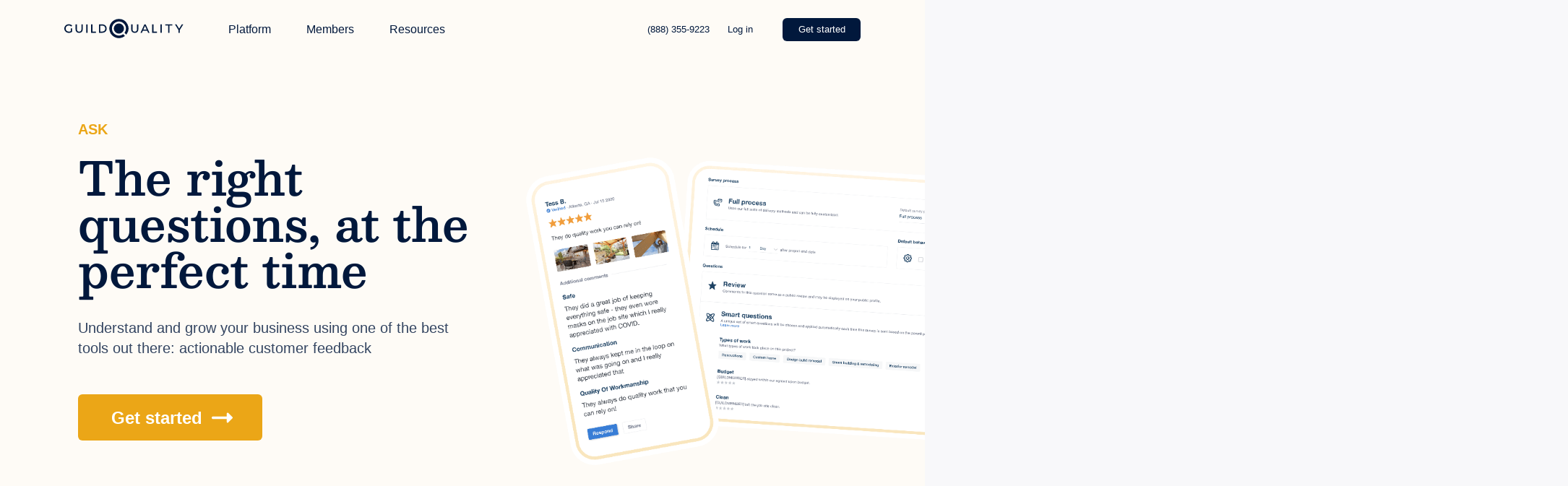

--- FILE ---
content_type: text/html; charset=UTF-8
request_url: https://www.guildquality.com/ask
body_size: 49551
content:
<!DOCTYPE html>
<html lang="en">

<head>

	<!-- Google Tag Manager -->
<script>(function(w,d,s,l,i){w[l]=w[l]||[];w[l].push({'gtm.start':
new Date().getTime(),event:'gtm.js'});var f=d.getElementsByTagName(s)[0],
j=d.createElement(s),dl=l!='dataLayer'?'&l='+l:'';j.async=true;j.src=
'https://www.googletagmanager.com/gtm.js?id='+i+dl;f.parentNode.insertBefore(j,f);
})(window,document,'script','dataLayer','GTM-5WX67PQ');</script>
<!-- End Google Tag Manager -->  
  <script>
var _rollbarConfig = {
    checkIgnore: function(isUncaught, args, payload) {
            // Ignore errors from certain paths
            var ignorePaths = [
                '/answers/', '/crew/', '/question/', '/comment/', '/review/', '/projects/', '/companies/', '/cr/', '/pro/', '/find/', '/photo/', '/photos/', '/mapWidget', '/guildmaster/', '/index.php', '/user/', '/claim/'
            ];
            var ignoreSuffixes = [
                '/answers'
            ];
            // Access the URL from the payload
            var requestUrl = payload.request && payload.request.url;
            if (requestUrl) {
                // Check if URL has only three slashes
                if ((requestUrl.match(/\//g) || []).length === 3) {
                    return true;
                }
                for (var j = 0; j < ignorePaths.length; j++) {
                    if (requestUrl.indexOf('.com' + ignorePaths[j]) > -1) {
                        return true;
                    }
                }
                for (var j = 0; j < ignoreSuffixes.length; j++) {
                    if (requestUrl.endsWith(ignoreSuffixes[j]) > -1) {
                        return true;
                    }
                }
            }
            // Send other errors
            return false;
        },
    accessToken: "5dd7d4fae79c4c8d95d42a34b918de0c",
    captureUncaught: true,
    captureUnhandledRejections: true,
    payload: {
        environment: "production"
    }
};
// Rollbar Snippet
!function(r){var e={};function o(n){if(e[n])return e[n].exports;var t=e[n]={i:n,l:!1,exports:{}};return r[n].call(t.exports,t,t.exports,o),t.l=!0,t.exports}o.m=r,o.c=e,o.d=function(r,e,n){o.o(r,e)||Object.defineProperty(r,e,{enumerable:!0,get:n})},o.r=function(r){"undefined"!=typeof Symbol&&Symbol.toStringTag&&Object.defineProperty(r,Symbol.toStringTag,{value:"Module"}),Object.defineProperty(r,"__esModule",{value:!0})},o.t=function(r,e){if(1&e&&(r=o(r)),8&e)return r;if(4&e&&"object"==typeof r&&r&&r.__esModule)return r;var n=Object.create(null);if(o.r(n),Object.defineProperty(n,"default",{enumerable:!0,value:r}),2&e&&"string"!=typeof r)for(var t in r)o.d(n,t,function(e){return r[e]}.bind(null,t));return n},o.n=function(r){var e=r&&r.__esModule?function(){return r.default}:function(){return r};return o.d(e,"a",e),e},o.o=function(r,e){return Object.prototype.hasOwnProperty.call(r,e)},o.p="",o(o.s=0)}([function(r,e,o){"use strict";var n=o(1),t=o(5);_rollbarConfig=_rollbarConfig||{},_rollbarConfig.rollbarJsUrl=_rollbarConfig.rollbarJsUrl||"https://cdn.rollbar.com/rollbarjs/refs/tags/v2.23.0/rollbar.min.js",_rollbarConfig.async=void 0===_rollbarConfig.async||_rollbarConfig.async;var a=n.setupShim(window,_rollbarConfig),l=t(_rollbarConfig);window.rollbar=n.Rollbar,a.loadFull(window,document,!_rollbarConfig.async,_rollbarConfig,l)},function(r,e,o){"use strict";var n=o(2),t=o(3);function a(r){return function(){try{return r.apply(this,arguments)}catch(r){try{console.error("[Rollbar]: Internal error",r)}catch(r){}}}}var l=0;function i(r,e){this.options=r,this._rollbarOldOnError=null;var o=l++;this.shimId=function(){return o},"undefined"!=typeof window&&window._rollbarShims&&(window._rollbarShims[o]={handler:e,messages:[]})}var s=o(4),d=function(r,e){return new i(r,e)},c=function(r){return new s(d,r)};function u(r){return a((function(){var e=this,o=Array.prototype.slice.call(arguments,0),n={shim:e,method:r,args:o,ts:new Date};window._rollbarShims[this.shimId()].messages.push(n)}))}i.prototype.loadFull=function(r,e,o,n,t){var l=!1,i=e.createElement("script"),s=e.getElementsByTagName("script")[0],d=s.parentNode;i.crossOrigin="",i.src=n.rollbarJsUrl,o||(i.async=!0),i.onload=i.onreadystatechange=a((function(){if(!(l||this.readyState&&"loaded"!==this.readyState&&"complete"!==this.readyState)){i.onload=i.onreadystatechange=null;try{d.removeChild(i)}catch(r){}l=!0,function(){var e;if(void 0===r._rollbarDidLoad){e=new Error("rollbar.js did not load");for(var o,n,a,l,i=0;o=r._rollbarShims[i++];)for(o=o.messages||[];n=o.shift();)for(a=n.args||[],i=0;i<a.length;++i)if("function"==typeof(l=a[i])){l(e);break}}"function"==typeof t&&t(e)}()}})),d.insertBefore(i,s)},i.prototype.wrap=function(r,e,o){try{var n;if(n="function"==typeof e?e:function(){return e||{}},"function"!=typeof r)return r;if(r._isWrap)return r;if(!r._rollbar_wrapped&&(r._rollbar_wrapped=function(){o&&"function"==typeof o&&o.apply(this,arguments);try{return r.apply(this,arguments)}catch(o){var e=o;throw e&&("string"==typeof e&&(e=new String(e)),e._rollbarContext=n()||{},e._rollbarContext._wrappedSource=r.toString(),window._rollbarWrappedError=e),e}},r._rollbar_wrapped._isWrap=!0,r.hasOwnProperty))for(var t in r)r.hasOwnProperty(t)&&(r._rollbar_wrapped[t]=r[t]);return r._rollbar_wrapped}catch(e){return r}};for(var p="log,debug,info,warn,warning,error,critical,global,configure,handleUncaughtException,handleAnonymousErrors,handleUnhandledRejection,captureEvent,captureDomContentLoaded,captureLoad".split(","),f=0;f<p.length;++f)i.prototype[p[f]]=u(p[f]);r.exports={setupShim:function(r,e){if(r){var o=e.globalAlias||"Rollbar";if("object"==typeof r[o])return r[o];r._rollbarShims={},r._rollbarWrappedError=null;var l=new c(e);return a((function(){e.captureUncaught&&(l._rollbarOldOnError=r.onerror,n.captureUncaughtExceptions(r,l,!0),e.wrapGlobalEventHandlers&&t(r,l,!0)),e.captureUnhandledRejections&&n.captureUnhandledRejections(r,l,!0);var a=e.autoInstrument;return!1!==e.enabled&&(void 0===a||!0===a||"object"==typeof a&&a.network)&&r.addEventListener&&(r.addEventListener("load",l.captureLoad.bind(l)),r.addEventListener("DOMContentLoaded",l.captureDomContentLoaded.bind(l))),r[o]=l,l}))()}},Rollbar:c}},function(r,e,o){"use strict";function n(r,e,o,n){r._rollbarWrappedError&&(n[4]||(n[4]=r._rollbarWrappedError),n[5]||(n[5]=r._rollbarWrappedError._rollbarContext),r._rollbarWrappedError=null);var t=e.handleUncaughtException.apply(e,n);o&&o.apply(r,n),"anonymous"===t&&(e.anonymousErrorsPending+=1)}r.exports={captureUncaughtExceptions:function(r,e,o){if(r){var t;if("function"==typeof e._rollbarOldOnError)t=e._rollbarOldOnError;else if(r.onerror){for(t=r.onerror;t._rollbarOldOnError;)t=t._rollbarOldOnError;e._rollbarOldOnError=t}e.handleAnonymousErrors();var a=function(){var o=Array.prototype.slice.call(arguments,0);n(r,e,t,o)};o&&(a._rollbarOldOnError=t),r.onerror=a}},captureUnhandledRejections:function(r,e,o){if(r){"function"==typeof r._rollbarURH&&r._rollbarURH.belongsToShim&&r.removeEventListener("unhandledrejection",r._rollbarURH);var n=function(r){var o,n,t;try{o=r.reason}catch(r){o=void 0}try{n=r.promise}catch(r){n="[unhandledrejection] error getting `promise` from event"}try{t=r.detail,!o&&t&&(o=t.reason,n=t.promise)}catch(r){}o||(o="[unhandledrejection] error getting `reason` from event"),e&&e.handleUnhandledRejection&&e.handleUnhandledRejection(o,n)};n.belongsToShim=o,r._rollbarURH=n,r.addEventListener("unhandledrejection",n)}}}},function(r,e,o){"use strict";function n(r,e,o){if(e.hasOwnProperty&&e.hasOwnProperty("addEventListener")){for(var n=e.addEventListener;n._rollbarOldAdd&&n.belongsToShim;)n=n._rollbarOldAdd;var t=function(e,o,t){n.call(this,e,r.wrap(o),t)};t._rollbarOldAdd=n,t.belongsToShim=o,e.addEventListener=t;for(var a=e.removeEventListener;a._rollbarOldRemove&&a.belongsToShim;)a=a._rollbarOldRemove;var l=function(r,e,o){a.call(this,r,e&&e._rollbar_wrapped||e,o)};l._rollbarOldRemove=a,l.belongsToShim=o,e.removeEventListener=l}}r.exports=function(r,e,o){if(r){var t,a,l="EventTarget,Window,Node,ApplicationCache,AudioTrackList,ChannelMergerNode,CryptoOperation,EventSource,FileReader,HTMLUnknownElement,IDBDatabase,IDBRequest,IDBTransaction,KeyOperation,MediaController,MessagePort,ModalWindow,Notification,SVGElementInstance,Screen,TextTrack,TextTrackCue,TextTrackList,WebSocket,WebSocketWorker,Worker,XMLHttpRequest,XMLHttpRequestEventTarget,XMLHttpRequestUpload".split(",");for(t=0;t<l.length;++t)r[a=l[t]]&&r[a].prototype&&n(e,r[a].prototype,o)}}},function(r,e,o){"use strict";function n(r,e){this.impl=r(e,this),this.options=e,function(r){for(var e=function(r){return function(){var e=Array.prototype.slice.call(arguments,0);if(this.impl[r])return this.impl[r].apply(this.impl,e)}},o="log,debug,info,warn,warning,error,critical,global,configure,handleUncaughtException,handleAnonymousErrors,handleUnhandledRejection,_createItem,wrap,loadFull,shimId,captureEvent,captureDomContentLoaded,captureLoad".split(","),n=0;n<o.length;n++)r[o[n]]=e(o[n])}(n.prototype)}n.prototype._swapAndProcessMessages=function(r,e){var o,n,t;for(this.impl=r(this.options);o=e.shift();)n=o.method,t=o.args,this[n]&&"function"==typeof this[n]&&("captureDomContentLoaded"===n||"captureLoad"===n?this[n].apply(this,[t[0],o.ts]):this[n].apply(this,t));return this},r.exports=n},function(r,e,o){"use strict";r.exports=function(r){return function(e){if(!e&&!window._rollbarInitialized){for(var o,n,t=(r=r||{}).globalAlias||"Rollbar",a=window.rollbar,l=function(r){return new a(r)},i=0;o=window._rollbarShims[i++];)n||(n=o.handler),o.handler._swapAndProcessMessages(l,o.messages);window[t]=n,window._rollbarInitialized=!0}}}}]);
// End Rollbar Snippet
</script>    
  
  
  <title>Ask | GuildQuality</title>

  <meta charset="utf-8">

  		<meta name="description" content="Use customer satisfaction surveying to deliver exceptional customer service, gather feedback, track performance, and share reviews and testimonials." />
		
  <meta name="format-detection" content="telephone=no">
  <meta name="mobile-web-app-capable" content="yes">
  <meta name="viewport" content="width=device-width, initial-scale=1, shrink-to-fit=no">

  <meta property="og:url" content="">
  <meta property="og:image" content="">

  <!-- favicons -->
  <link rel="shortcut icon" href="favicon.ico">
  <link rel="apple-touch-icon" sizes="57x57" href="img/marketing2020/favicons/apple-icon-57x57.png">
  <link rel="apple-touch-icon" sizes="60x60" href="img/marketing2020/favicons/apple-icon-60x60.png">
  <link rel="apple-touch-icon" sizes="72x72" href="img/marketing2020/favicons/apple-icon-72x72.png">
  <link rel="apple-touch-icon" sizes="76x76" href="img/marketing2020/favicons/apple-icon-76x76.png">
  <link rel="apple-touch-icon" sizes="114x114" href="img/marketing2020/favicons/apple-icon-114x114.png">
  <link rel="apple-touch-icon" sizes="120x120" href="img/marketing2020/favicons/apple-icon-120x120.png">
  <link rel="apple-touch-icon" sizes="144x144" href="img/marketing2020/favicons/apple-icon-144x144.png">
  <link rel="apple-touch-icon" sizes="152x152" href="img/marketing2020/favicons/apple-icon-152x152.png">
  <link rel="apple-touch-icon" sizes="180x180" href="img/marketing2020/favicons/apple-icon-180x180.png">
  <link rel="icon" type="image/png" sizes="192x192" href="img/marketing2020/favicons/android-icon-192x192.png">
  <link rel="icon" type="image/png" sizes="32x32" href="img/marketing2020/favicons/favicon-32x32.png">
  <link rel="icon" type="image/png" sizes="96x96" href="img/marketing2020/favicons/favicon-96x96.png">
  <link rel="icon" type="image/png" sizes="16x16" href="img/marketing2020/favicons/favicon-16x16.png">
  <link rel="manifest" href="img/marketing2020/favicons/manifest.json">
  <meta name="msapplication-TileColor" content="#ffffff">
  <meta name="msapplication-TileImage" content="img/favicons/ms-icon-144x144.png">
  <meta name="theme-color" content="#ffffff">

  <!-- Fonts -->
  <link rel="stylesheet" type="text/css" href="//cloud.typography.com/7593094/785548/css/fonts.css" />
  
  <!-- CSS -->
  <link href="/css/build/marketing2020.css?id=0d0eefaf83974ce2ca87" rel="stylesheet">
  <link href="/css/build/navigation-new.css?id=843c851fe325257ee61d" rel="stylesheet">

  <!-- Jquery -->
  <script src="https://ajax.googleapis.com/ajax/libs/jquery/1.12.4/jquery.min.js"></script>

  <!-- Recaptcha -->
  <script src="https://www.google.com/recaptcha/api.js" async defer></script>
</head>

<body id="home" class="page-inner page-inner--ask">

  <!--root.begin-->
  <div class="root">

    <!--header.begin-->
    <header class="header">

      <!-- nav.begin -->
      <!-- navbar.begin-->
<nav class="navbar navbar--dark ">
  <div class="navbar__container ">

    <!--logo.begin-->
        <a href="/" class="navbar__logo" aria-label="GuildQuality">
        <svg class="navbar__logo-image">
            <use xlink:href="#logo"></use>
        </svg>
    </a>
        <!--logo.end-->

    <!--navbar collapse.begin-->
    <div class="navbar__collapse">

      <div class="navbar__head">
        <!--logo.begin-->
                <a href="/" class="navbar__logo navbar__logo--dark">
            <svg class="navbar__logo-image">
              <use xlink:href="#logo"></use>
            </svg>
        </a>
                <!--logo.end-->

        <a href="#" class="navbar__close" aria-label="Close navbar"></a>
      </div>

      <!--menu.begin-->
            <ul class="navbar__menu">
        <li class="navbar__item">
          <a href="#" class="navbar__link">Platform</a>

          <div class="dropdown dropdown--lg navbar__dropdown">
            <div class="dropdown__inner">
              <ul class="dropdown__list">
                <li class="dropdown__item dropdown__item--ask">
                  <a href="/ask" class="dropdown__link">
                    <span class="dropdown__pict">
                      <svg class="dropdown__icon">
                        <use xlink:href="#i-pass-fail"></use>
                      </svg>
                    </span>
                    <span class="dropdown__content">
                      <span class="dropdown__title">Ask</span>
                      <span class="dropdown__text">Actionable customer feedback is one
                        of the best tools to understand and grow your
                        business</span>
                    </span>
                  </a>
                </li>
                <li class="dropdown__item dropdown__item--learn">
                  <a href="/learn" class="dropdown__link">
                    <span class="dropdown__pict">
                      <svg class="dropdown__icon">
                        <use xlink:href="#i-financial-growth-analysis"></use>
                      </svg>
                    </span>
                    <span class="dropdown__content">
                      <span class="dropdown__title">Learn</span>
                      <span class="dropdown__text">Get in front of problems before
                        they arise, and help your team be their best</span>
                    </span>
                  </a>
                </li>
                <li class="dropdown__item dropdown__item--promote">
                  <a href="/promote" class="dropdown__link">
                    <span class="dropdown__pict">
                      <svg class="dropdown__icon">
                        <use xlink:href="#i-web-advertising"></use>
                      </svg>
                    </span>
                    <span class="dropdown__content">
                      <span class="dropdown__title">Promote</span>
                      <span class="dropdown__text">Promote your commitment to
                        exceptional customer service to targeted homeowners</span>
                    </span>
                  </a>
                </li>
                <li class="dropdown__item dropdown__item--grow">
                  <a href="/grow" class="dropdown__link">
                    <span class="dropdown__pict">
                      <svg class="dropdown__icon">
                        <use xlink:href="#i-personal-growth"></use>
                      </svg>
                    </span>
                    <span class="dropdown__content">
                      <span class="dropdown__title">Grow</span>
                      <span class="dropdown__text">Attract the highest-quality leads and generate more business</span>
                    </span>
                  </a>
                </li>
              </ul>
            </div>
          </div>
        </li>
        <li class="navbar__item">
          <a href="#" class="navbar__link">Members</a>

          <div class="dropdown navbar__dropdown">
            <div class="dropdown__inner">
              <ul class="dropdown__list">
                <li class="dropdown__item">
                  <a href="/find" class="dropdown__link">
                    <span class="dropdown__pict">
                      <svg class="dropdown__icon">
                        <use xlink:href="#i-professions-man-construction"></use>
                      </svg>
                    </span>
                    <span class="dropdown__content">
                      <span class="dropdown__title">Directory</span>
                      <span class="dropdown__text">Search our directory of member
                        companies by name or type of work</span>
                    </span>
                  </a>
                </li>
                <li class="dropdown__item">
                  <a href="/partners" class="dropdown__link">
                    <span class="dropdown__pict">
                      <svg class="dropdown__icon">
                        <use xlink:href="#i-business-deal-handshake"></use>
                      </svg>
                    </span>
                    <span class="dropdown__content">
                      <span class="dropdown__title">Partnerships</span>
                    </span>
                  </a>
                </li>
                <li class="dropdown__item">
                  <a href="/awards" class="dropdown__link">
                    <span class="dropdown__pict">
                      <svg class="dropdown__icon">
                        <use xlink:href="#i-award-ribbon-star"></use>
                      </svg>
                    </span>
                    <span class="dropdown__content">
                      <span class="dropdown__title">Awards</span>
                    </span>
                  </a>
                </li>
              </ul>
            </div>
          </div>
        </li>
        <li class="navbar__item">
          <a href="#" class="navbar__link">Resources</a>

          <div class="dropdown navbar__dropdown">
            <div class="dropdown__inner">
              <ul class="dropdown__list">
                <li class="dropdown__item">
                  <a href="/blog" class="dropdown__link">
                    <span class="dropdown__pict">
                      <svg class="dropdown__icon">
                        <use xlink:href="#i-single-woman-actions-graduate"></use>
                      </svg>
                    </span>
                    <span class="dropdown__content">
                      <span class="dropdown__title">Blog</span>
                      <span class="dropdown__text">The latest news plus industry
                        insights from our team and members</span>
                    </span>
                  </a>
                </li>                     
              </ul>
            </div>
          </div>
        </li>
      </ul>
            <!--menu.end-->

      <!-- nav-controls.start -->
      <div class="navbar__controls">

        <!-- profile-public.start -->
                <!-- profile-public.end -->

        <!-- public.start -->
                  <ul class="navbar__info">
            <li class="navbar__info-item">
              <a href="tel:8883559223" class="navbar__info-link">(888) 355-9223</a>
            </li>
            <li class="navbar__info-item">
              <a href="/login" class="navbar__info-link">Log in</a>
            </li>
          </ul>

                    <a class="navbar__btn navbar__btn--get-started js-btn-nav-modal">
            <span class="navbar__btn-text">Get started</span>
            <svg class="navbar__btn-icon">
              <use xlink:href="#i-keyboard-arrow-right"></use>
            </svg>
          </a>
                          <!-- public.end -->

        <!-- gq3-user.start -->

        


        <!-- gq3-user.end -->

      <!-- gq2-user.start -->
      <!-- gq2-user.end -->
      

      </div>
      <!-- nav-controls.end -->

    </div>
    <!--navbar collapse.end-->

    <!--hamburger.begin-->
    <button class="navbar__hamburger" aria-label="Button hamburger">
      <span class="navbar__hamburger-line"></span>
      <span class="navbar__hamburger-line"></span>
      <span class="navbar__hamburger-line"></span>
    </button>
    <!--hamburger.end-->

  </div>
</nav>
<!--navbar.end -->
      <!-- nav.end -->
      
      <div class="container header__container">
        <div class="header__content">
          <div class="header__tag">ASK</div>
          <h1 class="title header__title">The right questions, at the perfect time</h1>
          <div class="header__text">
            Understand and grow your business using one of the best tools out there: actionable customer
            feedback
          </div>
          <a href="#" class="btn btn--warning header__btn js-btn-nav-modal">
            <span class="btn__text">Get started</span>
            <svg class="btn__icon">
              <use xlink:href="#i-keyboard-arrow-right"></use>
            </svg>
          </a>
        </div>
        <div class="header__devices">
          <img class="header__device-profile lazyload" data-sizes="auto" src="#"
            data-src="img/marketing2020/page-ask/device.png" data-srcset="img/marketing2020/page-ask/device@2x.png 2x" alt="">
        </div>
      </div>
    </header>
    <!--header.end-->

    <!--breadcrumb.begin-->
    <div class="breadcrumb">
      <div class="container breadcrumb__container">
        <ul class="breadcrumb__list">
          <li class="breadcrumb__item breadcrumb__item--ask">
            <a href="/ask" class="breadcrumb__link breadcrumb__link--active">
              <span class="breadcrumb__icon"><span class="breadcrumb__dot"></span></span>
              <span class="breadcrumb__text">Ask</span>
            </a>
          </li>
          <li class="breadcrumb__item breadcrumb__item--learn">
            <a href="/learn" class="breadcrumb__link">
              <span class="breadcrumb__icon"><span class="breadcrumb__dot"></span></span>
              <span class="breadcrumb__text">Learn</span>
            </a>
          </li>
          <li class="breadcrumb__item breadcrumb__item--promote">
            <a href="/promote" class="breadcrumb__link">
              <span class="breadcrumb__icon"><span class="breadcrumb__dot"></span></span>
              <span class="breadcrumb__text">Promote</span>
            </a>
          </li>
          <li class="breadcrumb__item breadcrumb__item--grow">
            <a href="/grow" class="breadcrumb__link">
              <span class="breadcrumb__icon"><span class="breadcrumb__dot"></span></span>
              <span class="breadcrumb__text">Grow</span>
            </a>
          </li>
        </ul>
      </div>
    </div>
    <!--breadcrumb.end-->

    <!--content.begin-->
    <main class="main">

      <!--desc.begin-->
      <section class="desc">
        <div class="container desc__container">

          <!--desc block #1.begin-->
          <div class="desc__block desc__block--1">
            <div class="desc__head">
              <div class="desc__icon">
                <svg class="desc__icon-svg">
                  <use xlink:href="#i-synchronize-arrows-lock"></use>
                </svg>
              </div>
              <h2 class="title desc__title">Email and phone surveying</h2>
            </div>
            <div class="desc__body">
              <div class="desc__pict">
                <img class="desc__img lazyload" data-sizes="auto" src="#"
                  data-src="img/marketing2020/page-ask/pict-email-phone-surveying.svg" alt="Email and phone surveying">
              </div>
            </div>
            <div class="desc__foot">
              <div class="desc__columns">
                <div class="desc__column desc__column--1">
                  <div class="desc__text">
                    <p>Ensure a high response rate and consistent professionalism with proactive outreach and a dedicated team of survey professionals.</p>
                    <p>Our combination of phone and email surveying yields a 60-70% response rate and results in more candid and comment-rich homeowner feedback.</p>
                  </div>
                </div>
                <div class="desc__column desc__column--2">
                  <blockquote class="blockquote desc__blockquote">
                    <div class="blockquote__text">
                      “Quality Home Products of Texas is a company that is focused on the Customer Experience from the initial contact to the follow-up after the installation, so feedback is absolutely the most important part in making this a reality. We first sought out GuildQuality for this purpose, we wanted to know what our clients were feeling in regards to their experience with us.”
                    </div>
                    <img class="blockquote__logo lazyload" data-sizes="auto" src="#"
                      data-src="img/marketing2020/reviews/qhp-texas.png"
                      data-srcset="img/marketing2020/reviews/qhp-texas@2x.png 2x" alt="Quality Home Products of Texas">
                  </blockquote>
                </div>
              </div>
            </div>
          </div>
          <!--desc block #1.end-->

          <!--desc block #2.begin-->
          <div class="desc__block desc__block--2">
            <div class="desc__head">
              <div class="desc__icon">
                <svg class="desc__icon-svg">
                  <use xlink:href="#i-checklist-alternate"></use>
                </svg>
              </div>
              <h2 class="title desc__title desc__title--customer-data-integrations">
                Customer data integrations
              </h2>
            </div>
            <div class="desc__body">
              <div class="desc__pict">
                <div class="desc__integrators">
                  <div class="desc__integrators-column">
                    <img class="desc__integrators-img lazyload" data-sizes="auto" src="#"
                      data-src="img/marketing2020/page-ask/integrators/01.png"
                      data-srcset="img/marketing2020/page-ask/integrators/01@2x.png 2x" alt="">
                  </div>
                  <div class="desc__integrators-column">
                    <img class="desc__integrators-img lazyload" data-sizes="auto" src="#"
                      data-src="img/marketing2020/page-ask/integrators/02.png"
                      data-srcset="img/marketing2020/page-ask/integrators/02@2x.png 2x" alt="">
                  </div>
                  <div class="desc__integrators-column">
                    <img class="desc__integrators-img lazyload" data-sizes="auto" src="#"
                      data-src="img/marketing2020/page-ask/integrators/03.png"
                      data-srcset="img/marketing2020/page-ask/integrators/03@2x.png 2x" alt="">
                  </div>
                  <div class="desc__integrators-column">
                    <img class="desc__integrators-img lazyload" data-sizes="auto" src="#"
                      data-src="img/marketing2020/page-ask/integrators/04.png"
                      data-srcset="img/marketing2020/page-ask/integrators/04@2x.png 2x" alt="">
                  </div>
                  <div class="desc__integrators-column">
                    <img class="desc__integrators-img lazyload" data-sizes="auto" src="#"
                      data-src="img/marketing2020/page-ask/integrators/05.png"
                      data-srcset="img/marketing2020/page-ask/integrators/05@2x.png 2x" alt="">
                  </div>
                </div>
              </div>
            </div>
            <div class="desc__foot">
              <div class="desc__columns desc__columns--reverse">
                <div class="desc__column desc__column--1">
                  <div class="desc__text">
                    <p>Sync your customer data in bulk from a variety of sources, including QuickBooks, Salesforce, Google Sheets, and more.</p>
                    <p>You can also use our API to send and receive customer data to whatever tool and in whatever format you need.</p>
                    <!-- We don' have this yet. - Chris Oct 2020
                    <a href="#" class="desc__link">
                      View all integrations
                      <svg class="desc__link-icon">
                        <use xlink:href="#i-keyboard-arrow-right"></use>
                      </svg>
                    </a> -->
                  </div>
                </div>
                <div class="desc__column desc__column--2">
                  <blockquote class="blockquote desc__blockquote">
                    <div class="blockquote__text">
                      "GuildQuality surveys provide us with valuable feedback from our customers. Because it is initiated by a third party, we feel like our customers are more open and honest with their responses. It is a great service that allows us to constantly look at how we are interacting with our customers and it helps us identify areas where we can improve."
                    </div>
                    <img class="blockquote__logo lazyload" data-sizes="auto" src="#"
                      data-src="img/marketing2020/reviews/arvidson.png"
                      data-srcset="img/marketing2020/reviews/arvidson@2x.png 2x" alt="Arvidson Pools">

                  </blockquote>
                </div>
              </div>
            </div>
          </div>
          <!--desc block #2.end-->

          <!--desc block #3.begin-->
          <div class="desc__block desc__block--3">
            <div class="desc__head">
              <div class="desc__icon">
                <svg class="desc__icon-svg">
                  <use xlink:href="#i-headphones-customer-support-human"></use>
                </svg>
              </div>
              <h2 class="title desc__title">Smart + custom survey questions</h2>
            </div>
            <div class="desc__body">
              <div class="desc__pict">
                <img class="desc__img lazyload" data-sizes="auto" src="#"
                  data-src="img/marketing2020/page-ask/pict-smart-custom-survey-questions.png" data-srcset="img/marketing2020/page-ask/pict-smart-custom-survey-questions@2x.png 2x"
                  alt="">
              </div>
            </div>
            <div class="desc__foot">
              <div class="desc__columns">
                <div class="desc__column desc__column--1">
                  <div class="desc__text">
                    <p>Although we’ve designed our surveys to automatically select the best questions to ask your customers based on project type (e.g. new siding), our surveys are completely customizable.</p>
                    <p>You can add your own multiple choice, rating, and freeform questions, giving you the ability to capure exactly the kind of feedback you’re looking for.</p>
                  </div>
                </div>
                <div class="desc__column desc__column--2">
                  <blockquote class="blockquote desc__blockquote">
                    <div class="blockquote__text">
                      “GuildQuality customer satisfaction works hand-in-hand with JP Roofing and Owens Corning. GuildQuality customer satisfaction is what we strive for today. How it has helped us move forward and raise our level of business of who we are and where we stand today means so much to us as a company. I have always strived on customer satisfaction, and when I became a preferred contractor with Owens Corning, the third-party GuildQuality was part of what I have always wanted. It made it complete for the type of work we do. The customer surveys really sprung us forward in business.”
                    </div>
                    <img class="blockquote__logo lazyload" data-sizes="auto" src="#"
                      data-src="img/marketing2020/reviews/jp-roofing.png"
                      data-srcset="img/marketing2020/reviews/jp-roofing@2x.png 2x" alt="JP Roofing and Metal Building">
                  </blockquote>
                </div>
              </div>
            </div>
          </div>
          <!--desc block #3.end-->

          <!--desc block #4.begin-->
          <!-- <div class="desc__block desc__block--4">
            <div class="desc__head">
              <div class="desc__icon">
                <svg class="desc__icon-svg">
                  <use xlink:href="#i-ambulance-car"></use>
                </svg>
              </div>
              <h2 class="title desc__title">
                Negative review triage
              </h2>
              <div class="desc__badge">Coming soon!</div>
            </div>
            <div class="desc__body">
              <div class="desc__pict">
                <img class="desc__img lazyload" data-sizes="auto" src="#"
                  data-src="img/marketing2020/page-ask/pict-survey-review-triage.png" data-srcset="img/marketing2020/page-ask/pict-survey-review-triage@2x.png 2x"
                  alt="">
              </div>
            </div>
            <div class="desc__foot">
              <div class="desc__columns desc__columns--reverse">
                <div class="desc__column desc__column--1">
                  <div class="desc__text">
                    <p>Sometimes, all that stands between you and a great review is a little extra communication.</p>
                    <p>We give you advance notice when a customer isn’t happy, allowing you the opportunity to address their concerns as quickly as possible and invite them to update their review.</p>
                  </div>
                </div>
                <div class="desc__column desc__column--2">
                  <blockquote class="blockquote desc__blockquote">
                    <div class="blockquote__text">
                      “I think GuildQuality’s survey process is excellent and among the best I’ve seen. Both in terms of the functionality that your platform provides and the efficiency with which you are able to convert on survey opportunities.”     
                    </div>
                    <img class="blockquote__logo lazyload" data-sizes="auto" src="#"
                      data-src="img/marketing2020/reviews/power-hrg.png"
                      data-srcset="img/marketing2020/reviews/power-hrg@2x.png 2x" alt="Power Home Remodeling">
                  </blockquote>
                </div>
              </div>
            </div>
          </div> -->
          <!--desc block #4.end-->

        </div>
      </section>
      <!--desc.end-->

      <!--continue-product.begin-->
      <section class="continue-product">
        <div class="container continue-product__container">
          <div class="continue-product__head">
            <h2 class="subtitle continue-product__subtitle">Continue exploring our product</h2>
            <div class="continue-product__line"></div>
          </div>
          <div class="continue-product__body">
            <div class="service__box service--learn">
              <div class="service__head">
                <div class="service__content">
                  <h2 class="title service__title">
                    <a href="/learn" class="service__title-link">
                      <span class="service__circle">
                        <svg class="service__circle-icon">
                          <use xlink:href="#i-financial-growth-analysis"></use>
                        </svg>
                      </span>
                      <span class="service__title-text">
                        Learn
                        <svg class="service__title-icon">
                          <use xlink:href="#i-keyboard-arrow-right"></use>
                        </svg>
                      </span>
                    </a>
                  </h2>
                  <div class="service__text">
                    Get in front of problems before they arise and help your team be their best
                  </div>
                </div>
              </div>
            </div>
          </div>
        </div>
      </section>
      <!--continue-product.end-->

      <!-- trust + latest-blog.begin-->
      <section class="rtlb">

        <!--trust.begin-->
        <section class="trust">
          <div class="container trust__container">
            <div class="trust__box">
              <h2 class="subtitle trust__subtitle">
                Over 15,000 of the best home builders, remodelers, and home service providers trust
                GuildQuality to help them grow their business
              </h2>
              <a href="#" class="btn btn--info trust__btn js-btn-nav-modal">
                <span class="btn__text">Sign up today</span>
                <svg class="btn__icon">
                  <use xlink:href="#i-keyboard-arrow-right"></use>
                </svg>
              </a>
              <!-- <div class="trust__caption">
                Let us prove our value with 30 days of our service,
                <strong>for free</strong>
              </div> -->
              <div class="trust__box-circles">
                <div class="trust__box-circle trust__box-circle--1"></div>
                <div class="trust__box-circle trust__box-circle--2"></div>
                <div class="trust__box-circle trust__box-circle--3"></div>
              </div>
            </div>
            <div class="trust__circle trust__circle--1"></div>
            <div class="trust__circle trust__circle--2"></div>
            <div class="trust__circle trust__circle--3"></div>
          </div>
        </section>
        <div style="height: 300px;">&nbsp;</div>
        <!--trust.end-->

        <!-- Latest form blog -->
                <!-- Latest form blog -->

      </section>
      <!--trust + latest-blog.end-->

    </main>
    <!--content.end-->

<!-- footer.begin -->
  <!-- footer.begin-->
  <footer class="footer footer--clear">
    <div class="container footer__container">
      <div class="footer__columns">
        <div class="footer__column footer__column--1">
          <div class="footer__info">
            <div class="footer__digital-logos">
              <div class="footer__digital-logo">
                <svg class="footer__digital-icon">
                  <use xlink:href="#i-digital-logo-1"></use>
                </svg>
              </div>
              <div class="footer__digital-logo footer__digital-logo--2">
                <svg class="footer__digital-icon">
                  <use xlink:href="#i-digital-logo-2"></use>
                </svg>
              </div>
              <div class="footer__digital-logo footer__digital-logo--3">
                <svg class="footer__digital-icon">
                  <use xlink:href="#i-digital-logo-3"></use>
                </svg>
              </div>
            </div>
            <div class="footer__copyright">© 2026 GuildQuality Inc.</div>
            <div class="footer__info-links">
              <a href="/terms" class="footer__info-link">Terms of service</a>
              <a href="/privacy-policy" class="footer__info-link">Privacy policy</a>
                            <a href="/sitemap" class="footer__info-link">Sitemap</a>
              <a href="/contact-us" class="footer__info-link">Contact us</a>
                          </div>
                        <div class="footer__social">
              <a href="http://bit.ly/2Jmsq1U" class="footer__social-item" aria-label="Facebook">
                <svg class="footer__social-icon">
                  <use xlink:href="#i-fb"></use>
                </svg>
              </a>
              <a href="http://bit.ly/2mhB74A" class="footer__social-item" aria-label="Twitter">
                <svg class="footer__social-icon">
                  <use xlink:href="#i-tw"></use>
                </svg>
              </a>
              <a href="http://bit.ly/2uwCVdL" class="footer__social-item" aria-label="Instagram">
                <svg class="footer__social-icon">
                  <use xlink:href="#i-inst"></use>
                </svg>
              </a>
              <a href="http://bit.ly/2LiCZVH" class="footer__social-item" aria-label="Linkedin">
                <svg class="footer__social-icon">
                  <use xlink:href="#i-linkedin"></use>
                </svg>
              </a>
            </div>
                      </div>
        </div>
                <div class="footer__column footer__column--2">
          <div class="footer__menu">
            <div class="footer__menu-columns">
              <div class="footer__menu-column footer__menu-column--1">
                <div class="footer__menu-box">
                  <h3 class="footer__menu-title">Platform</h3>
                  <ul class="footer__menu-list">
                    <li class="footer__menu-item">
                      <a href="/ask" class="footer__menu-link">Ask</a>
                    </li>
                    <li class="footer__menu-item">
                      <a href="/learn" class="footer__menu-link">Learn</a>
                    </li>
                    <li class="footer__menu-item">
                      <a href="/promote" class="footer__menu-link">Promote</a>
                    </li>
                    <li class="footer__menu-item">
                      <a href="/grow" class="footer__menu-link">Grow</a>
                    </li>
                  </ul>
                </div>
              </div>
              <div class="footer__menu-column footer__menu-column--2">
                <div class="footer__menu-box">
                  <h3 class="footer__menu-title">Members</h3>
                  <ul class="footer__menu-list">
                    <li class="footer__menu-item"><a href="/find"
                        class="footer__menu-link">Directory</a></li>
                    <li class="footer__menu-item"><a href="/partners"
                        class="footer__menu-link">Partnerships</a></li>
                    <li class="footer__menu-item"><a href="/awards"
                        class="footer__menu-link">Awards</a></li>
                  </ul>
                </div>
              </div>
              <div class="footer__menu-column footer__menu-column--3">
                <div class="footer__menu-box">
                  <h3 class="footer__menu-title">Company</h3>
                  <ul class="footer__menu-list">
                    <li class="footer__menu-item">
                      <a href="/about" class="footer__menu-link">About</a>
                    </li>
                  </ul>
                </div>
              </div>
              <div class="footer__menu-column footer__menu-column--4">
                <div class="footer__menu-box">
                  <h3 class="footer__menu-title">Support</h3>
                  <ul class="footer__menu-list">
                    <li class="footer__menu-item"><a href="https://help.guildquality.com/" class="footer__menu-link">Help
                        center</a></li>
                    <li class="footer__menu-item"><a href="/contact-us/ms" class="footer__menu-link">Contact
                        support</a></li>
                    <li class="footer__menu-item"><a href="tel:8883559223"
                        class="footer__menu-link">(888) 355-9223</a></li>
                    <li class="footer__menu-item"><a href="/login" class="footer__menu-link">Log
                        in</a></li>
                  </ul>
                </div>
              </div>
              <div class="footer__menu-column footer__menu-column--5">
                <div class="footer__menu-box">
                  <h3 class="footer__menu-title">Resources</h3>
                  <ul class="footer__menu-list">
                    <li class="footer__menu-item"><a href="/blog" class="footer__menu-link">Blog</a>
                    </li>
                    <!-- We don't have this yet. - Chris Oct 2020
                    <li class="footer__menu-item"><a href="/blog"
                        class="footer__menu-link">Webinars</a></li> -->
                    <!-- <li class="footer__menu-item"><a href="/answers"
                        class="footer__menu-link">Answers</a></li> -->
                  </ul>
                </div>
              </div>
            </div>
          </div>
        </div>
              </div>
    </div>
  </footer>
  <!--footer.end-->

</div>
<!-- root.end -->

<!-- Include get started modal but not if wordpress. Since wordpress doesent have laravel we need to load them seperatly. -->
  <!-- get-started.begin -->
  <!-- nav-modal.begin-->
<div class="nav-modal">
    <div class="nav-modal__inner">
      <div class="nav-modal__container">
        <div class="nav-modal__head">
          <!--logo.begin-->
          <a href="/" class="nav-modal__logo" aria-label="GuildQuality">
            <svg class="nav-modal__logo-image">
              <use xlink:href="#logo"></use>
            </svg>
          </a>
          <!--logo.end-->
  
          <span class="nav-modal__close" aria-label="Close modal"></span>
        </div>
        <div class="nav-modal__body">
          <div class="nav-modal__columns">
            <div class="nav-modal__column">
              <div class="nav-modal__content">
                <div class="nav-modal__logo">
                  <img class="nav-modal__logo-img" data-sizes="auto" src="/img/marketing2020/logo-emblem.svg">
                </div>
                <h2 class="title nav-modal__title">Welcome to our<br> community of quality</h2>
                <div class="nav-modal__line"></div>
                <div class="nav-modal__text">
                  <h3 class="subtitle nav-modal__subtitle">Get started</h3>
                  <p>Fill out this form, or call us at <a href="tel:8883559223" class="nav-modal__phone">(888) 355-9223</a>. We'll answer your questions, show you a demo, and get you started.</p>
                  <h3 class="subtitle nav-modal__subtitle">Pricing</h3>
                  <p>Our flat-rate pricing gives you the ability to survey who you want, when you want, without having to worry about overages.</p>
                </div>
              </div>
            </div>
            <div class="nav-modal__column"> 
              <div class="nav-form nav-modal__nav-form">
                <iframe src="https://buildwith.guildquality.com/l/503861/2020-10-08/76v7ms" width="100%" height="550" type="text/html" frameborder="0" allowTransparency="true" style="border: 0"></iframe>
              </div>
            </div>
          </div>
        </div>
      </div>
    </div>
    <div class="nav-modal__overlay"></div>    
</div>
<!--nav-modal.end -->  <!-- get-started.end -->
  <!-- footer.end -->
  
  <!-- svg sprites.start -->
  <!-- svg sprites.begin -->
<svg class="sr-only" version="1.1" height="0" xmlns="http://www.w3.org/2000/svg"
  xmlns:xlink="http://www.w3.org/1999/xlink">
  <symbol id="logo" viewBox="0 0 1000 150" fill="none">
    <path fill="currentColor" d="M426.85,0a75,75,0,1,0,45.31,134.76c.67-.51,1.34-1,2-1.57L460,119c-1.1.83-2.23,1.62-3.39,2.36a54.85,54.85,0,1,1,16.64-16.63c-.75,1.15-1.54,2.29-2.37,3.4L485,122.31q.8-1,1.56-2A75,75,0,0,0,426.85,0Z"/><path fill="currentColor" d="M426.85,35.18a39.82,39.82,0,1,0,0,79.64A39.82,39.82,0,0,0,466.67,75,39.86,39.86,0,0,0,426.85,35.18Z"/><g id="GQ_Logo_Wordmark-2" data-name="GQ Logo Wordmark"><g id="GQ_Logo_Wordmark-3" data-name="GQ Logo Wordmark"><path fill="currentColor" d="M35.49,51.2c7.41,0,13.38,2.37,18.25,7.24l.93.93,6.92-7.08-.82-.9C54.91,45,46.13,41.55,35.38,41.55,15.21,41.55,0,56,0,75.24s15.35,33.69,35.71,33.69c9.56,0,18.5-3.06,24.52-8.39l.43-.39V74H50.34V95.4a26.14,26.14,0,0,1-14.52,3.88c-14.58,0-25.16-10.11-25.16-24S21.1,51.2,35.49,51.2Z"/><path fill="currentColor" d="M133.75,79.84c0,13-5.94,19.56-17.65,19.56S98.56,92.82,98.56,79.84V42.33H87.9V80.06c0,18.35,10.28,28.87,28.2,28.87s28.09-10.52,28.09-28.87V42.33H133.75Z"/><rect fill="currentColor" x="171.34" y="42.84" width="10.66" height="65.93"/><polygon fill="currentColor" points="219.8 42.67 209.15 42.67 209.15 108.6 246.5 108.6 246.5 99.28 219.8 99.28 219.8 42.67"/><path fill="currentColor" d="M295.06,42.5H270.65v65.93h24.41c21.83,0,35.94-13,35.94-33S316.89,42.5,295.06,42.5Zm25.28,32.91c0,14.62-9.82,23.71-25.62,23.71H281.3V51.81h13.42C310.52,51.81,320.34,60.85,320.34,75.41Z"/><path fill="currentColor" d="M568.47,79.84c0,13-5.94,19.56-17.66,19.56s-17.54-6.58-17.54-19.56V42.33H522.61V80.06c0,18.35,10.28,28.87,28.2,28.87S578.9,98.41,578.9,80.06V42.33H568.47Z"/><path fill="currentColor" d="M626.2,42.33l-30.46,65.93h10.93l7.4-16.37h33.87l7.4,16.37h10.93L635.81,42.33ZM643.86,82.8h-25.7l12.89-28.41Z"/><polygon fill="currentColor" points="697.68 42.33 687.02 42.33 687.02 108.26 724.37 108.26 724.37 98.95 697.68 98.95 697.68 42.33"/><rect fill="currentColor" x="751.52" y="42.33" width="10.66" height="65.93"/><polygon fill="currentColor" points="789.33 51.65 811.64 51.65 811.64 108.26 822.3 108.26 822.3 51.65 844.61 51.65 844.61 42.33 789.33 42.33 789.33 51.65"/><polygon fill="currentColor" points="918.84 42.33 897.8 76.15 876.77 42.33 865.1 42.33 892.36 86.48 892.36 108.26 902.91 108.26 902.91 86.7 930.16 42.33 918.84 42.33"/>
  </symbol>
  <symbol id="i-keyboard-arrow-right" viewBox="0 0 29 29" fill="none">
    <path
      d="M28.646 13.6433L22.8725 7.8699C22.4006 7.39808 21.6355 7.3982 21.1637 7.87016C20.9372 8.09669 20.81 8.40387 20.8099 8.72419V12.383C20.8099 12.5499 20.6747 12.6851 20.5078 12.6851H1.8125H1.8125C0.811484 12.6851 0 13.4966 0 14.4976C4.37558e-08 15.4986 0.811484 16.3101 1.8125 16.3101H20.5078C20.6747 16.3101 20.8099 16.4454 20.8099 16.6122V20.271V20.2708C20.8099 20.9381 21.3509 21.4791 22.0183 21.4791C22.3386 21.4791 22.6458 21.3519 22.8724 21.1255L28.6458 15.3521L28.6458 15.3521C29.1175 14.8802 29.1175 14.1154 28.6458 13.6435L28.646 13.6433Z"
      fill="currentColor" />
  </symbol>
  <symbol id="i-pass-fail" viewBox="0 0 64 84" fill="none">
    <path
      d="M32 0C28.3158 0 25.3732 2.73716 24.7539 6.25H18.25H17H4.5C2.44379 6.25 0.75 7.94379 0.75 10V80C0.75 82.0562 2.44379 83.75 4.5 83.75H59.5C61.5562 83.75 63.25 82.0562 63.25 80V10C63.25 7.94379 61.5562 6.25 59.5 6.25H47H45.75H39.2461C38.6268 2.73716 35.6842 0 32 0ZM32 2.5C34.7755 2.5 37 4.72453 37 7.5V8.75H38.25H44.5V12.5C44.5 13.2063 43.9563 13.75 43.25 13.75H20.75C20.0437 13.75 19.5 13.2063 19.5 12.5V8.75H27V7.5C27 4.72453 29.2245 2.5 32 2.5ZM32 6.25C31.6685 6.25 31.3505 6.3817 31.1161 6.61612C30.8817 6.85054 30.75 7.16848 30.75 7.5C30.75 7.83152 30.8817 8.14946 31.1161 8.38388C31.3505 8.6183 31.6685 8.75 32 8.75C32.3315 8.75 32.6495 8.6183 32.8839 8.38388C33.1183 8.14946 33.25 7.83152 33.25 7.5C33.25 7.16848 33.1183 6.85054 32.8839 6.61612C32.6495 6.3817 32.3315 6.25 32 6.25ZM4.5 8.75H17V12.5C17 14.5562 18.6938 16.25 20.75 16.25H43.25C45.3062 16.25 47 14.5562 47 12.5V8.75H59.5C60.2063 8.75 60.75 9.29371 60.75 10V80C60.75 80.7063 60.2063 81.25 59.5 81.25H4.5C3.79371 81.25 3.25 80.7063 3.25 80V10C3.25 9.29371 3.79371 8.75 4.5 8.75ZM9.5 11.25C9.16848 11.25 8.85054 11.3817 8.61612 11.6161C8.3817 11.8505 8.25 12.1685 8.25 12.5C8.25 12.8315 8.3817 13.1495 8.61612 13.3839C8.85054 13.6183 9.16848 13.75 9.5 13.75C9.83152 13.75 10.1495 13.6183 10.3839 13.3839C10.6183 13.1495 10.75 12.8315 10.75 12.5C10.75 12.1685 10.6183 11.8505 10.3839 11.6161C10.1495 11.3817 9.83152 11.25 9.5 11.25ZM9.5 16.25C9.16848 16.25 8.85054 16.3817 8.61612 16.6161C8.3817 16.8505 8.25 17.1685 8.25 17.5C8.25 17.8315 8.3817 18.1495 8.61612 18.3839C8.85054 18.6183 9.16848 18.75 9.5 18.75C9.83152 18.75 10.1495 18.6183 10.3839 18.3839C10.6183 18.1495 10.75 17.8315 10.75 17.5C10.75 17.1685 10.6183 16.8505 10.3839 16.6161C10.1495 16.3817 9.83152 16.25 9.5 16.25ZM9.5 21.25C9.16848 21.25 8.85054 21.3817 8.61612 21.6161C8.3817 21.8505 8.25 22.1685 8.25 22.5C8.25 22.8315 8.3817 23.1495 8.61612 23.3839C8.85054 23.6183 9.16848 23.75 9.5 23.75C9.83152 23.75 10.1495 23.6183 10.3839 23.3839C10.6183 23.1495 10.75 22.8315 10.75 22.5C10.75 22.1685 10.6183 21.8505 10.3839 21.6161C10.1495 21.3817 9.83152 21.25 9.5 21.25ZM9.5 26.25C9.16848 26.25 8.85054 26.3817 8.61612 26.6161C8.3817 26.8505 8.25 27.1685 8.25 27.5C8.25 27.8315 8.3817 28.1495 8.61612 28.3839C8.85054 28.6183 9.16848 28.75 9.5 28.75C9.83152 28.75 10.1495 28.6183 10.3839 28.3839C10.6183 28.1495 10.75 27.8315 10.75 27.5C10.75 27.1685 10.6183 26.8505 10.3839 26.6161C10.1495 26.3817 9.83152 26.25 9.5 26.25ZM51.7314 30.2783L44.8638 36.8994L41.5508 33.501L39.7612 35.2441L44.8101 40.4248L53.4673 32.0776L51.7314 30.2783ZM9.5 31.25C9.16848 31.25 8.85054 31.3817 8.61612 31.6161C8.3817 31.8505 8.25 32.1685 8.25 32.5C8.25 32.8315 8.3817 33.1495 8.61612 33.3839C8.85054 33.6183 9.16848 33.75 9.5 33.75C9.83152 33.75 10.1495 33.6183 10.3839 33.3839C10.6183 33.1495 10.75 32.8315 10.75 32.5C10.75 32.1685 10.6183 31.8505 10.3839 31.6161C10.1495 31.3817 9.83152 31.25 9.5 31.25ZM17 35.0024V37.5024H34.5V35.0024H17ZM9.5 36.25C9.16848 36.25 8.85054 36.3817 8.61612 36.6161C8.3817 36.8505 8.25 37.1685 8.25 37.5C8.25 37.8315 8.3817 38.1495 8.61612 38.3839C8.85054 38.6183 9.16848 38.75 9.5 38.75C9.83152 38.75 10.1495 38.6183 10.3839 38.3839C10.6183 38.1495 10.75 37.8315 10.75 37.5C10.75 37.1685 10.6183 36.8505 10.3839 36.6161C10.1495 36.3817 9.83152 36.25 9.5 36.25ZM9.5 41.25C9.16848 41.25 8.85054 41.3817 8.61612 41.6161C8.3817 41.8505 8.25 42.1685 8.25 42.5C8.25 42.8315 8.3817 43.1495 8.61612 43.3839C8.85054 43.6183 9.16848 43.75 9.5 43.75C9.83152 43.75 10.1495 43.6183 10.3839 43.3839C10.6183 43.1495 10.75 42.8315 10.75 42.5C10.75 42.1685 10.6183 41.8505 10.3839 41.6161C10.1495 41.3817 9.83152 41.25 9.5 41.25ZM9.5 46.25C9.16848 46.25 8.85054 46.3817 8.61612 46.6161C8.3817 46.8505 8.25 47.1685 8.25 47.5C8.25 47.8315 8.3817 48.1495 8.61612 48.3839C8.85054 48.6183 9.16848 48.75 9.5 48.75C9.83152 48.75 10.1495 48.6183 10.3839 48.3839C10.6183 48.1495 10.75 47.8315 10.75 47.5C10.75 47.1685 10.6183 46.8505 10.3839 46.6161C10.1495 46.3817 9.83152 46.25 9.5 46.25ZM42.9961 50.354L41.2529 52.146L45.5693 56.3477L41.2529 60.5518L42.9961 62.3438L47.3613 58.0933L51.7266 62.3438L53.4697 60.5518L49.1533 56.3477L53.4697 52.146L51.7266 50.354L47.3613 54.6045L42.9961 50.354ZM9.5 51.25C9.16848 51.25 8.85054 51.3817 8.61612 51.6161C8.3817 51.8505 8.25 52.1685 8.25 52.5C8.25 52.8315 8.3817 53.1495 8.61612 53.3839C8.85054 53.6183 9.16848 53.75 9.5 53.75C9.83152 53.75 10.1495 53.6183 10.3839 53.3839C10.6183 53.1495 10.75 52.8315 10.75 52.5C10.75 52.1685 10.6183 51.8505 10.3839 51.6161C10.1495 51.3817 9.83152 51.25 9.5 51.25ZM17 55.0024V57.5024H34.5V55.0024H17ZM9.5 56.25C9.16848 56.25 8.85054 56.3817 8.61612 56.6161C8.3817 56.8505 8.25 57.1685 8.25 57.5C8.25 57.8315 8.3817 58.1495 8.61612 58.3839C8.85054 58.6183 9.16848 58.75 9.5 58.75C9.83152 58.75 10.1495 58.6183 10.3839 58.3839C10.6183 58.1495 10.75 57.8315 10.75 57.5C10.75 57.1685 10.6183 56.8505 10.3839 56.6161C10.1495 56.3817 9.83152 56.25 9.5 56.25ZM9.5 61.25C9.16848 61.25 8.85054 61.3817 8.61612 61.6161C8.3817 61.8505 8.25 62.1685 8.25 62.5C8.25 62.8315 8.3817 63.1495 8.61612 63.3839C8.85054 63.6183 9.16848 63.75 9.5 63.75C9.83152 63.75 10.1495 63.6183 10.3839 63.3839C10.6183 63.1495 10.75 62.8315 10.75 62.5C10.75 62.1685 10.6183 61.8505 10.3839 61.6161C10.1495 61.3817 9.83152 61.25 9.5 61.25ZM9.5 66.25C9.16848 66.25 8.85054 66.3817 8.61612 66.6161C8.3817 66.8505 8.25 67.1685 8.25 67.5C8.25 67.8315 8.3817 68.1495 8.61612 68.3839C8.85054 68.6183 9.16848 68.75 9.5 68.75C9.83152 68.75 10.1495 68.6183 10.3839 68.3839C10.6183 68.1495 10.75 67.8315 10.75 67.5C10.75 67.1685 10.6183 66.8505 10.3839 66.6161C10.1495 66.3817 9.83152 66.25 9.5 66.25ZM9.5 71.25C9.16848 71.25 8.85054 71.3817 8.61612 71.6161C8.3817 71.8505 8.25 72.1685 8.25 72.5C8.25 72.8315 8.3817 73.1495 8.61612 73.3839C8.85054 73.6183 9.16848 73.75 9.5 73.75C9.83152 73.75 10.1495 73.6183 10.3839 73.3839C10.6183 73.1495 10.75 72.8315 10.75 72.5C10.75 72.1685 10.6183 71.8505 10.3839 71.6161C10.1495 71.3817 9.83152 71.25 9.5 71.25ZM9.5 76.25C9.16848 76.25 8.85054 76.3817 8.61612 76.6161C8.3817 76.8505 8.25 77.1685 8.25 77.5C8.25 77.8315 8.3817 78.1495 8.61612 78.3839C8.85054 78.6183 9.16848 78.75 9.5 78.75C9.83152 78.75 10.1495 78.6183 10.3839 78.3839C10.6183 78.1495 10.75 77.8315 10.75 77.5C10.75 77.1685 10.6183 76.8505 10.3839 76.6161C10.1495 76.3817 9.83152 76.25 9.5 76.25Z"
      fill="currentColor" />
  </symbol>
  <symbol id="i-financial-growth-analysis" viewBox="0 0 100 100" fill="none">
    <path
      d="M37.5 8.75C21.6475 8.75 8.75 21.6475 8.75 37.5C8.75 53.3525 21.6475 66.25 37.5 66.25C43.8625 66.25 49.7465 64.1692 54.5142 60.6567L59.8242 65.9668C59.3278 67.3026 59.6035 68.8711 60.6689 69.9365L80.8838 90.1514C82.3376 91.6052 84.7327 91.6052 86.1865 90.1514L90.1514 86.1865C91.6052 84.7327 91.6052 82.3376 90.1514 80.8838L69.9365 60.6689C69.2096 59.942 68.2474 59.5776 67.2852 59.5776C66.8368 59.5776 66.3913 59.6662 65.9668 59.8242L60.6567 54.5142C64.1692 49.7465 66.25 43.8625 66.25 37.5C66.25 35.11 65.9529 32.7901 65.4004 30.5688L63.4326 33.6304C63.6201 34.8966 63.75 36.1812 63.75 37.5C63.75 51.975 51.975 63.75 37.5 63.75C23.025 63.75 11.25 51.975 11.25 37.5C11.25 23.025 23.025 11.25 37.5 11.25C46.2962 11.25 54.0765 15.6141 58.8428 22.2754L60.2979 20.0122C55.0366 13.171 46.7775 8.75 37.5 8.75ZM37.5 13.75C37.1685 13.75 36.8505 13.8817 36.6161 14.1161C36.3817 14.3505 36.25 14.6685 36.25 15C36.25 15.3315 36.3817 15.6495 36.6161 15.8839C36.8505 16.1183 37.1685 16.25 37.5 16.25C37.8315 16.25 38.1495 16.1183 38.3839 15.8839C38.6183 15.6495 38.75 15.3315 38.75 15C38.75 14.6685 38.6183 14.3505 38.3839 14.1161C38.1495 13.8817 37.8315 13.75 37.5 13.75ZM31.6797 14.5166C31.3482 14.5166 31.0302 14.6483 30.7958 14.8827C30.5614 15.1171 30.4297 15.4351 30.4297 15.7666C30.4297 16.0981 30.5614 16.4161 30.7958 16.6505C31.0302 16.8849 31.3482 17.0166 31.6797 17.0166C32.0112 17.0166 32.3292 16.8849 32.5636 16.6505C32.798 16.4161 32.9297 16.0981 32.9297 15.7666C32.9297 15.4351 32.798 15.1171 32.5636 14.8827C32.3292 14.6483 32.0112 14.5166 31.6797 14.5166ZM43.3252 14.5166C42.9937 14.5166 42.6757 14.6483 42.4413 14.8827C42.2069 15.1171 42.0752 15.4351 42.0752 15.7666C42.0752 16.0981 42.2069 16.4161 42.4413 16.6505C42.6757 16.8849 42.9937 17.0166 43.3252 17.0166C43.6567 17.0166 43.9747 16.8849 44.2091 16.6505C44.4435 16.4161 44.5752 16.0981 44.5752 15.7666C44.5752 15.4351 44.4435 15.1171 44.2091 14.8827C43.9747 14.6483 43.6567 14.5166 43.3252 14.5166ZM26.25 16.7651C25.9185 16.7651 25.6005 16.8968 25.3661 17.1313C25.1317 17.3657 25 17.6836 25 18.0151C25 18.3467 25.1317 18.6646 25.3661 18.899C25.6005 19.1334 25.9185 19.2651 26.25 19.2651C26.5815 19.2651 26.8995 19.1334 27.1339 18.899C27.3683 18.6646 27.5 18.3467 27.5 18.0151C27.5 17.6836 27.3683 17.3657 27.1339 17.1313C26.8995 16.8968 26.5815 16.7651 26.25 16.7651ZM48.7524 16.7651C48.4209 16.7651 48.103 16.8968 47.8686 17.1313C47.6341 17.3657 47.5024 17.6836 47.5024 18.0151C47.5024 18.3467 47.6341 18.6646 47.8686 18.899C48.103 19.1334 48.4209 19.2651 48.7524 19.2651C49.084 19.2651 49.4019 19.1334 49.6363 18.899C49.8707 18.6646 50.0024 18.3467 50.0024 18.0151C50.0024 17.6836 49.8707 17.3657 49.6363 17.1313C49.4019 16.8968 49.084 16.7651 48.7524 16.7651ZM66.25 17.688L54.3164 36.25H41.9263L35 44.3286L28.0737 36.25H13.75V38.75H26.9263L35 48.1714L43.0737 38.75H55.6836L66.25 22.312L76.8164 38.75H91.25V36.25H78.1836L66.25 17.688ZM21.5918 20.3394C21.2603 20.3394 20.9423 20.4711 20.7079 20.7055C20.4735 20.9399 20.3418 21.2578 20.3418 21.5894C20.3418 21.9209 20.4735 22.2388 20.7079 22.4732C20.9423 22.7077 21.2603 22.8394 21.5918 22.8394C21.9233 22.8394 22.2413 22.7077 22.4757 22.4732C22.7101 22.2388 22.8418 21.9209 22.8418 21.5894C22.8418 21.2578 22.7101 20.9399 22.4757 20.7055C22.2413 20.4711 21.9233 20.3394 21.5918 20.3394ZM53.4106 20.3394C53.0791 20.3394 52.7612 20.4711 52.5268 20.7055C52.2923 20.9399 52.1606 21.2578 52.1606 21.5894C52.1606 21.9209 52.2923 22.2388 52.5268 22.4732C52.7612 22.7077 53.0791 22.8394 53.4106 22.8394C53.7422 22.8394 54.0601 22.7077 54.2945 22.4732C54.5289 22.2388 54.6606 21.9209 54.6606 21.5894C54.6606 21.2578 54.5289 20.9399 54.2945 20.7055C54.0601 20.4711 53.7422 20.3394 53.4106 20.3394ZM18.0176 25C17.6861 25 17.3681 25.1317 17.1337 25.3661C16.8993 25.6005 16.7676 25.9185 16.7676 26.25C16.7676 26.5815 16.8993 26.8995 17.1337 27.1339C17.3681 27.3683 17.6861 27.5 18.0176 27.5C18.3491 27.5 18.667 27.3683 18.9015 27.1339C19.1359 26.8995 19.2676 26.5815 19.2676 26.25C19.2676 25.9185 19.1359 25.6005 18.9015 25.3661C18.667 25.1317 18.3491 25 18.0176 25ZM15.769 30.4272C15.4375 30.4272 15.1196 30.5589 14.8852 30.7934C14.6507 31.0278 14.519 31.3457 14.519 31.6772C14.519 32.0088 14.6507 32.3267 14.8852 32.5611C15.1196 32.7956 15.4375 32.9272 15.769 32.9272C16.1006 32.9272 16.4185 32.7956 16.6529 32.5611C16.8873 32.3267 17.019 32.0088 17.019 31.6772C17.019 31.3457 16.8873 31.0278 16.6529 30.7934C16.4185 30.5589 16.1006 30.4272 15.769 30.4272ZM59.2358 42.0728C58.9043 42.0728 58.5864 42.2044 58.352 42.4389C58.1175 42.6733 57.9858 42.9912 57.9858 43.3228C57.9858 43.6543 58.1175 43.9722 58.352 44.2066C58.5864 44.4411 58.9043 44.5728 59.2358 44.5728C59.5674 44.5728 59.8853 44.4411 60.1197 44.2066C60.3541 43.9722 60.4858 43.6543 60.4858 43.3228C60.4858 42.9912 60.3541 42.6733 60.1197 42.4389C59.8853 42.2044 59.5674 42.0728 59.2358 42.0728ZM15.769 42.0752C15.4375 42.0752 15.1196 42.2069 14.8852 42.4413C14.6507 42.6757 14.519 42.9937 14.519 43.3252C14.519 43.6567 14.6507 43.9747 14.8852 44.2091C15.1196 44.4435 15.4375 44.5752 15.769 44.5752C16.1006 44.5752 16.4185 44.4435 16.6529 44.2091C16.8873 43.9747 17.019 43.6567 17.019 43.3252C17.019 42.9937 16.8873 42.6757 16.6529 42.4413C16.4185 42.2069 16.1006 42.0752 15.769 42.0752ZM56.9873 47.4976C56.6558 47.4976 56.3378 47.6293 56.1034 47.8637C55.869 48.0981 55.7373 48.416 55.7373 48.7476C55.7373 49.0791 55.869 49.397 56.1034 49.6314C56.3378 49.8659 56.6558 49.9976 56.9873 49.9976C57.3188 49.9976 57.6368 49.8659 57.8712 49.6314C58.1056 49.397 58.2373 49.0791 58.2373 48.7476C58.2373 48.416 58.1056 48.0981 57.8712 47.8637C57.6368 47.6293 57.3188 47.4976 56.9873 47.4976ZM18.0151 47.5024C17.6836 47.5024 17.3657 47.6341 17.1313 47.8686C16.8968 48.103 16.7651 48.4209 16.7651 48.7524C16.7651 49.084 16.8968 49.4019 17.1313 49.6363C17.3657 49.8707 17.6836 50.0024 18.0151 50.0024C18.3467 50.0024 18.6646 49.8707 18.899 49.6363C19.1334 49.4019 19.2651 49.084 19.2651 48.7524C19.2651 48.4209 19.1334 48.103 18.899 47.8686C18.6646 47.6341 18.3467 47.5024 18.0151 47.5024ZM21.5918 52.1606C21.2603 52.1606 20.9423 52.2923 20.7079 52.5268C20.4735 52.7612 20.3418 53.0791 20.3418 53.4106C20.3418 53.7422 20.4735 54.0601 20.7079 54.2945C20.9423 54.5289 21.2603 54.6606 21.5918 54.6606C21.9233 54.6606 22.2413 54.5289 22.4757 54.2945C22.7101 54.0601 22.8418 53.7422 22.8418 53.4106C22.8418 53.0791 22.7101 52.7612 22.4757 52.5268C22.2413 52.2923 21.9233 52.1606 21.5918 52.1606ZM53.4106 52.1606C53.0791 52.1606 52.7612 52.2923 52.5268 52.5268C52.2923 52.7612 52.1606 53.0791 52.1606 53.4106C52.1606 53.7422 52.2923 54.0601 52.5268 54.2945C52.7612 54.5289 53.0791 54.6606 53.4106 54.6606C53.7422 54.6606 54.0601 54.5289 54.2945 54.2945C54.5289 54.0601 54.6606 53.7422 54.6606 53.4106C54.6606 53.0791 54.5289 52.7612 54.2945 52.5268C54.0601 52.2923 53.7422 52.1606 53.4106 52.1606ZM26.2524 55.7349C25.9209 55.7349 25.603 55.8666 25.3686 56.101C25.1341 56.3354 25.0024 56.6533 25.0024 56.9849C25.0024 57.3164 25.1341 57.6343 25.3686 57.8687C25.603 58.1032 25.9209 58.2349 26.2524 58.2349C26.584 58.2349 26.9019 58.1032 27.1363 57.8687C27.3707 57.6343 27.5024 57.3164 27.5024 56.9849C27.5024 56.6533 27.3707 56.3354 27.1363 56.101C26.9019 55.8666 26.584 55.7349 26.2524 55.7349ZM48.7524 55.7373C48.4209 55.7373 48.103 55.869 47.8686 56.1034C47.6341 56.3378 47.5024 56.6558 47.5024 56.9873C47.5024 57.3188 47.6341 57.6368 47.8686 57.8712C48.103 58.1056 48.4209 58.2373 48.7524 58.2373C49.084 58.2373 49.4019 58.1056 49.6363 57.8712C49.8707 57.6368 50.0024 57.3188 50.0024 56.9873C50.0024 56.6558 49.8707 56.3378 49.6363 56.1034C49.4019 55.869 49.084 55.7373 48.7524 55.7373ZM59.0771 56.4697L63.9551 61.3477L61.3477 63.9551L56.4697 59.0771C57.3934 58.2641 58.2641 57.3934 59.0771 56.4697ZM31.6797 57.9834C31.3482 57.9834 31.0302 58.1151 30.7958 58.3495C30.5614 58.5839 30.4297 58.9019 30.4297 59.2334C30.4297 59.5649 30.5614 59.8829 30.7958 60.1173C31.0302 60.3517 31.3482 60.4834 31.6797 60.4834C32.0112 60.4834 32.3292 60.3517 32.5636 60.1173C32.798 59.8829 32.9297 59.5649 32.9297 59.2334C32.9297 58.9019 32.798 58.5839 32.5636 58.3495C32.3292 58.1151 32.0112 57.9834 31.6797 57.9834ZM43.3252 57.9834C42.9937 57.9834 42.6757 58.1151 42.4413 58.3495C42.2069 58.5839 42.0752 58.9019 42.0752 59.2334C42.0752 59.5649 42.2069 59.8829 42.4413 60.1173C42.6757 60.3517 42.9937 60.4834 43.3252 60.4834C43.6567 60.4834 43.9747 60.3517 44.2091 60.1173C44.4435 59.8829 44.5752 59.5649 44.5752 59.2334C44.5752 58.9019 44.4435 58.5839 44.2091 58.3495C43.9747 58.1151 43.6567 57.9834 43.3252 57.9834ZM37.5 58.75C37.1685 58.75 36.8505 58.8817 36.6161 59.1161C36.3817 59.3505 36.25 59.6685 36.25 60C36.25 60.3315 36.3817 60.6495 36.6161 60.8839C36.8505 61.1183 37.1685 61.25 37.5 61.25C37.8315 61.25 38.1495 61.1183 38.3839 60.8839C38.6183 60.6495 38.75 60.3315 38.75 60C38.75 59.6685 38.6183 59.3505 38.3839 59.1161C38.1495 58.8817 37.8315 58.75 37.5 58.75ZM67.2852 62.063C67.6023 62.063 67.9196 62.1872 68.1689 62.4365L69.4824 63.75L66.6162 66.6162L68.3838 68.3838L71.25 65.5176L73.2324 67.5L70.3662 70.3662L72.1338 72.1338L75 69.2676L76.9824 71.25L74.1162 74.1162L75.8838 75.8838L78.75 73.0176L80.7324 75L77.8662 77.8662L79.6338 79.6338L82.5 76.7676L84.4824 78.75L81.6162 81.6162L83.3838 83.3838L86.25 80.5176L88.3838 82.6514C88.8824 83.15 88.8824 83.9203 88.3838 84.4189L84.4189 88.3838C83.9203 88.8824 83.15 88.8824 82.6514 88.3838L62.4365 68.1689C61.9401 67.6725 61.9382 66.8996 62.4365 66.4014L66.4038 62.4365C66.6531 62.1872 66.968 62.063 67.2852 62.063Z"
      fill="currentColor" />
  </symbol>
  <symbol id="i-web-advertising" viewBox="0 0 100 100" fill="none">
    <path
      d="M13.75 15.25C11.0033 15.25 8.75 17.5033 8.75 20.25V82.75H10H91.25V20.25C91.25 17.5033 88.9967 15.25 86.25 15.25H13.75ZM13.75 17.75H86.25C87.6458 17.75 88.75 18.8542 88.75 20.25V29V59V80.25H11.25V29V20.25C11.25 18.8542 12.3542 17.75 13.75 17.75ZM11.25 29C11.25 29.3315 11.3817 29.6495 11.6161 29.8839C11.8505 30.1183 12.1685 30.25 12.5 30.25C12.8315 30.25 13.1495 30.1183 13.3839 29.8839C13.6183 29.6495 13.75 29.3315 13.75 29C13.75 28.6685 13.6183 28.3505 13.3839 28.1161C13.1495 27.8817 12.8315 27.75 12.5 27.75C12.1685 27.75 11.8505 27.8817 11.6161 28.1161C11.3817 28.3505 11.25 28.6685 11.25 29ZM88.75 59C88.75 58.6685 88.6183 58.3505 88.3839 58.1161C88.1495 57.8817 87.8315 57.75 87.5 57.75C87.1685 57.75 86.8505 57.8817 86.6161 58.1161C86.3817 58.3505 86.25 58.6685 86.25 59C86.25 59.3315 86.3817 59.6495 86.6161 59.8839C86.8505 60.1183 87.1685 60.25 87.5 60.25C87.8315 60.25 88.1495 60.1183 88.3839 59.8839C88.6183 59.6495 88.75 59.3315 88.75 59ZM88.75 29C88.75 28.6685 88.6183 28.3505 88.3839 28.1161C88.1495 27.8817 87.8315 27.75 87.5 27.75C87.1685 27.75 86.8505 27.8817 86.6161 28.1161C86.3817 28.3505 86.25 28.6685 86.25 29C86.25 29.3315 86.3817 29.6495 86.6161 29.8839C86.8505 30.1183 87.1685 30.25 87.5 30.25C87.8315 30.25 88.1495 30.1183 88.3839 29.8839C88.6183 29.6495 88.75 29.3315 88.75 29ZM16.25 20.25C15.587 20.25 14.9511 20.5134 14.4822 20.9822C14.0134 21.4511 13.75 22.087 13.75 22.75C13.75 23.413 14.0134 24.0489 14.4822 24.5178C14.9511 24.9866 15.587 25.25 16.25 25.25C16.913 25.25 17.5489 24.9866 18.0178 24.5178C18.4866 24.0489 18.75 23.413 18.75 22.75C18.75 22.087 18.4866 21.4511 18.0178 20.9822C17.5489 20.5134 16.913 20.25 16.25 20.25ZM23.75 20.25C23.087 20.25 22.4511 20.5134 21.9822 20.9822C21.5134 21.4511 21.25 22.087 21.25 22.75C21.25 23.413 21.5134 24.0489 21.9822 24.5178C22.4511 24.9866 23.087 25.25 23.75 25.25C24.413 25.25 25.0489 24.9866 25.5178 24.5178C25.9866 24.0489 26.25 23.413 26.25 22.75C26.25 22.087 25.9866 21.4511 25.5178 20.9822C25.0489 20.5134 24.413 20.25 23.75 20.25ZM31.25 20.25C30.587 20.25 29.9511 20.5134 29.4822 20.9822C29.0134 21.4511 28.75 22.087 28.75 22.75C28.75 23.413 29.0134 24.0489 29.4822 24.5178C29.9511 24.9866 30.587 25.25 31.25 25.25C31.913 25.25 32.5489 24.9866 33.0178 24.5178C33.4866 24.0489 33.75 23.413 33.75 22.75C33.75 22.087 33.4866 21.4511 33.0178 20.9822C32.5489 20.5134 31.913 20.25 31.25 20.25ZM17.5 27.75C17.1685 27.75 16.8505 27.8817 16.6161 28.1161C16.3817 28.3505 16.25 28.6685 16.25 29C16.25 29.3315 16.3817 29.6495 16.6161 29.8839C16.8505 30.1183 17.1685 30.25 17.5 30.25C17.8315 30.25 18.1495 30.1183 18.3839 29.8839C18.6183 29.6495 18.75 29.3315 18.75 29C18.75 28.6685 18.6183 28.3505 18.3839 28.1161C18.1495 27.8817 17.8315 27.75 17.5 27.75ZM22.5 27.75C22.1685 27.75 21.8505 27.8817 21.6161 28.1161C21.3817 28.3505 21.25 28.6685 21.25 29C21.25 29.3315 21.3817 29.6495 21.6161 29.8839C21.8505 30.1183 22.1685 30.25 22.5 30.25C22.8315 30.25 23.1495 30.1183 23.3839 29.8839C23.6183 29.6495 23.75 29.3315 23.75 29C23.75 28.6685 23.6183 28.3505 23.3839 28.1161C23.1495 27.8817 22.8315 27.75 22.5 27.75ZM27.5 27.75C27.1685 27.75 26.8505 27.8817 26.6161 28.1161C26.3817 28.3505 26.25 28.6685 26.25 29C26.25 29.3315 26.3817 29.6495 26.6161 29.8839C26.8505 30.1183 27.1685 30.25 27.5 30.25C27.8315 30.25 28.1495 30.1183 28.3839 29.8839C28.6183 29.6495 28.75 29.3315 28.75 29C28.75 28.6685 28.6183 28.3505 28.3839 28.1161C28.1495 27.8817 27.8315 27.75 27.5 27.75ZM32.5 27.75C32.1685 27.75 31.8505 27.8817 31.6161 28.1161C31.3817 28.3505 31.25 28.6685 31.25 29C31.25 29.3315 31.3817 29.6495 31.6161 29.8839C31.8505 30.1183 32.1685 30.25 32.5 30.25C32.8315 30.25 33.1495 30.1183 33.3839 29.8839C33.6183 29.6495 33.75 29.3315 33.75 29C33.75 28.6685 33.6183 28.3505 33.3839 28.1161C33.1495 27.8817 32.8315 27.75 32.5 27.75ZM37.5 27.75C37.1685 27.75 36.8505 27.8817 36.6161 28.1161C36.3817 28.3505 36.25 28.6685 36.25 29C36.25 29.3315 36.3817 29.6495 36.6161 29.8839C36.8505 30.1183 37.1685 30.25 37.5 30.25C37.8315 30.25 38.1495 30.1183 38.3839 29.8839C38.6183 29.6495 38.75 29.3315 38.75 29C38.75 28.6685 38.6183 28.3505 38.3839 28.1161C38.1495 27.8817 37.8315 27.75 37.5 27.75ZM42.5 27.75C42.1685 27.75 41.8505 27.8817 41.6161 28.1161C41.3817 28.3505 41.25 28.6685 41.25 29C41.25 29.3315 41.3817 29.6495 41.6161 29.8839C41.8505 30.1183 42.1685 30.25 42.5 30.25C42.8315 30.25 43.1495 30.1183 43.3839 29.8839C43.6183 29.6495 43.75 29.3315 43.75 29C43.75 28.6685 43.6183 28.3505 43.3839 28.1161C43.1495 27.8817 42.8315 27.75 42.5 27.75ZM47.5 27.75C47.1685 27.75 46.8505 27.8817 46.6161 28.1161C46.3817 28.3505 46.25 28.6685 46.25 29C46.25 29.3315 46.3817 29.6495 46.6161 29.8839C46.8505 30.1183 47.1685 30.25 47.5 30.25C47.8315 30.25 48.1495 30.1183 48.3839 29.8839C48.6183 29.6495 48.75 29.3315 48.75 29C48.75 28.6685 48.6183 28.3505 48.3839 28.1161C48.1495 27.8817 47.8315 27.75 47.5 27.75ZM52.5 27.75C52.1685 27.75 51.8505 27.8817 51.6161 28.1161C51.3817 28.3505 51.25 28.6685 51.25 29C51.25 29.3315 51.3817 29.6495 51.6161 29.8839C51.8505 30.1183 52.1685 30.25 52.5 30.25C52.8315 30.25 53.1495 30.1183 53.3839 29.8839C53.6183 29.6495 53.75 29.3315 53.75 29C53.75 28.6685 53.6183 28.3505 53.3839 28.1161C53.1495 27.8817 52.8315 27.75 52.5 27.75ZM57.5 27.75C57.1685 27.75 56.8505 27.8817 56.6161 28.1161C56.3817 28.3505 56.25 28.6685 56.25 29C56.25 29.3315 56.3817 29.6495 56.6161 29.8839C56.8505 30.1183 57.1685 30.25 57.5 30.25C57.8315 30.25 58.1495 30.1183 58.3839 29.8839C58.6183 29.6495 58.75 29.3315 58.75 29C58.75 28.6685 58.6183 28.3505 58.3839 28.1161C58.1495 27.8817 57.8315 27.75 57.5 27.75ZM62.5 27.75C62.1685 27.75 61.8505 27.8817 61.6161 28.1161C61.3817 28.3505 61.25 28.6685 61.25 29C61.25 29.3315 61.3817 29.6495 61.6161 29.8839C61.8505 30.1183 62.1685 30.25 62.5 30.25C62.8315 30.25 63.1495 30.1183 63.3839 29.8839C63.6183 29.6495 63.75 29.3315 63.75 29C63.75 28.6685 63.6183 28.3505 63.3839 28.1161C63.1495 27.8817 62.8315 27.75 62.5 27.75ZM67.5 27.75C67.1685 27.75 66.8505 27.8817 66.6161 28.1161C66.3817 28.3505 66.25 28.6685 66.25 29C66.25 29.3315 66.3817 29.6495 66.6161 29.8839C66.8505 30.1183 67.1685 30.25 67.5 30.25C67.8315 30.25 68.1495 30.1183 68.3839 29.8839C68.6183 29.6495 68.75 29.3315 68.75 29C68.75 28.6685 68.6183 28.3505 68.3839 28.1161C68.1495 27.8817 67.8315 27.75 67.5 27.75ZM72.5 27.75C72.1685 27.75 71.8505 27.8817 71.6161 28.1161C71.3817 28.3505 71.25 28.6685 71.25 29C71.25 29.3315 71.3817 29.6495 71.6161 29.8839C71.8505 30.1183 72.1685 30.25 72.5 30.25C72.8315 30.25 73.1495 30.1183 73.3839 29.8839C73.6183 29.6495 73.75 29.3315 73.75 29C73.75 28.6685 73.6183 28.3505 73.3839 28.1161C73.1495 27.8817 72.8315 27.75 72.5 27.75ZM77.5 27.75C77.1685 27.75 76.8505 27.8817 76.6161 28.1161C76.3817 28.3505 76.25 28.6685 76.25 29C76.25 29.3315 76.3817 29.6495 76.6161 29.8839C76.8505 30.1183 77.1685 30.25 77.5 30.25C77.8315 30.25 78.1495 30.1183 78.3839 29.8839C78.6183 29.6495 78.75 29.3315 78.75 29C78.75 28.6685 78.6183 28.3505 78.3839 28.1161C78.1495 27.8817 77.8315 27.75 77.5 27.75ZM82.5 27.75C82.1685 27.75 81.8505 27.8817 81.6161 28.1161C81.3817 28.3505 81.25 28.6685 81.25 29C81.25 29.3315 81.3817 29.6495 81.6161 29.8839C81.8505 30.1183 82.1685 30.25 82.5 30.25C82.8315 30.25 83.1495 30.1183 83.3839 29.8839C83.6183 29.6495 83.75 29.3315 83.75 29C83.75 28.6685 83.6183 28.3505 83.3839 28.1161C83.1495 27.8817 82.8315 27.75 82.5 27.75ZM42.5 32.75C42.1685 32.75 41.8505 32.8817 41.6161 33.1161C41.3817 33.3505 41.25 33.6685 41.25 34C41.25 34.3315 41.3817 34.6495 41.6161 34.8839C41.8505 35.1183 42.1685 35.25 42.5 35.25C42.8315 35.25 43.1495 35.1183 43.3839 34.8839C43.6183 34.6495 43.75 34.3315 43.75 34C43.75 33.6685 43.6183 33.3505 43.3839 33.1161C43.1495 32.8817 42.8315 32.75 42.5 32.75ZM42.5 37.75C42.1685 37.75 41.8505 37.8817 41.6161 38.1161C41.3817 38.3505 41.25 38.6685 41.25 39C41.25 39.3315 41.3817 39.6495 41.6161 39.8839C41.8505 40.1183 42.1685 40.25 42.5 40.25C42.8315 40.25 43.1495 40.1183 43.3839 39.8839C43.6183 39.6495 43.75 39.3315 43.75 39C43.75 38.6685 43.6183 38.3505 43.3839 38.1161C43.1495 37.8817 42.8315 37.75 42.5 37.75ZM53.5889 37.75L50 49H52.5269L53.252 46.5H56.7822L57.4902 49H60.2441L56.6577 37.75H53.5889ZM62.6221 37.75V49H67.356C70.7372 49 72.6221 46.9597 72.6221 43.2822C72.6221 39.761 70.5922 37.75 67.356 37.75H62.6221ZM79.2822 37.75C76.7697 37.75 75.1294 39.0968 75.1294 41.1631C75.1294 42.8293 76.3304 43.8738 78.2642 44.2588L79.6484 44.5493C80.8859 44.8018 81.3623 45.15 81.3623 45.7725C81.3623 46.5125 80.6373 47.0225 79.5898 47.0225C78.4323 47.0225 77.6348 46.0575 77.561 45.25H75.127C75.1857 47.2788 76.3765 49 79.4702 49C82.209 49 83.8721 47.66 83.8721 45.46C83.8721 43.7787 82.9422 42.8307 80.8472 42.4082L79.5068 42.1421C78.3581 41.9046 77.6538 41.551 77.6538 40.936C77.6538 40.1948 78.3128 39.7202 79.3091 39.7202C80.2978 39.7202 81.0249 40.2536 81.0986 41.0386H83.457C83.4058 39.0898 81.706 37.75 79.2822 37.75ZM65.1245 39.9473H66.8896C68.7671 39.9473 69.873 41.1711 69.873 43.3286C69.873 45.6036 68.8134 46.8027 66.8896 46.8027H65.1245V39.9473ZM55.0635 40.2134H55.2026L56.2573 44H53.9917L55.0635 40.2134ZM42.5 42.75C42.1685 42.75 41.8505 42.8817 41.6161 43.1161C41.3817 43.3505 41.25 43.6685 41.25 44C41.25 44.3315 41.3817 44.6495 41.6161 44.8839C41.8505 45.1183 42.1685 45.25 42.5 45.25C42.8315 45.25 43.1495 45.1183 43.3839 44.8839C43.6183 44.6495 43.75 44.3315 43.75 44C43.75 43.6685 43.6183 43.3505 43.3839 43.1161C43.1495 42.8817 42.8315 42.75 42.5 42.75ZM42.5 47.75C42.1685 47.75 41.8505 47.8817 41.6161 48.1161C41.3817 48.3505 41.25 48.6685 41.25 49C41.25 49.3315 41.3817 49.6495 41.6161 49.8839C41.8505 50.1183 42.1685 50.25 42.5 50.25C42.8315 50.25 43.1495 50.1183 43.3839 49.8839C43.6183 49.6495 43.75 49.3315 43.75 49C43.75 48.6685 43.6183 48.3505 43.3839 48.1161C43.1495 47.8817 42.8315 47.75 42.5 47.75ZM42.5 52.75C42.1685 52.75 41.8505 52.8817 41.6161 53.1161C41.3817 53.3505 41.25 53.6685 41.25 54C41.25 54.3315 41.3817 54.6495 41.6161 54.8839C41.8505 55.1183 42.1685 55.25 42.5 55.25C42.8315 55.25 43.1495 55.1183 43.3839 54.8839C43.6183 54.6495 43.75 54.3315 43.75 54C43.75 53.6685 43.6183 53.3505 43.3839 53.1161C43.1495 52.8817 42.8315 52.75 42.5 52.75ZM42.5 57.75C42.1685 57.75 41.8505 57.8817 41.6161 58.1161C41.3817 58.3505 41.25 58.6685 41.25 59C41.25 59.3315 41.3817 59.6495 41.6161 59.8839C41.8505 60.1183 42.1685 60.25 42.5 60.25C42.8315 60.25 43.1495 60.1183 43.3839 59.8839C43.6183 59.6495 43.75 59.3315 43.75 59C43.75 58.6685 43.6183 58.3505 43.3839 58.1161C43.1495 57.8817 42.8315 57.75 42.5 57.75ZM47.5 57.75C47.1685 57.75 46.8505 57.8817 46.6161 58.1161C46.3817 58.3505 46.25 58.6685 46.25 59C46.25 59.3315 46.3817 59.6495 46.6161 59.8839C46.8505 60.1183 47.1685 60.25 47.5 60.25C47.8315 60.25 48.1495 60.1183 48.3839 59.8839C48.6183 59.6495 48.75 59.3315 48.75 59C48.75 58.6685 48.6183 58.3505 48.3839 58.1161C48.1495 57.8817 47.8315 57.75 47.5 57.75ZM52.5 57.75C52.1685 57.75 51.8505 57.8817 51.6161 58.1161C51.3817 58.3505 51.25 58.6685 51.25 59C51.25 59.3315 51.3817 59.6495 51.6161 59.8839C51.8505 60.1183 52.1685 60.25 52.5 60.25C52.8315 60.25 53.1495 60.1183 53.3839 59.8839C53.6183 59.6495 53.75 59.3315 53.75 59C53.75 58.6685 53.6183 58.3505 53.3839 58.1161C53.1495 57.8817 52.8315 57.75 52.5 57.75ZM57.5 57.75C57.1685 57.75 56.8505 57.8817 56.6161 58.1161C56.3817 58.3505 56.25 58.6685 56.25 59C56.25 59.3315 56.3817 59.6495 56.6161 59.8839C56.8505 60.1183 57.1685 60.25 57.5 60.25C57.8315 60.25 58.1495 60.1183 58.3839 59.8839C58.6183 59.6495 58.75 59.3315 58.75 59C58.75 58.6685 58.6183 58.3505 58.3839 58.1161C58.1495 57.8817 57.8315 57.75 57.5 57.75ZM62.5 57.75C62.1685 57.75 61.8505 57.8817 61.6161 58.1161C61.3817 58.3505 61.25 58.6685 61.25 59C61.25 59.3315 61.3817 59.6495 61.6161 59.8839C61.8505 60.1183 62.1685 60.25 62.5 60.25C62.8315 60.25 63.1495 60.1183 63.3839 59.8839C63.6183 59.6495 63.75 59.3315 63.75 59C63.75 58.6685 63.6183 58.3505 63.3839 58.1161C63.1495 57.8817 62.8315 57.75 62.5 57.75ZM67.5 57.75C67.1685 57.75 66.8505 57.8817 66.6161 58.1161C66.3817 58.3505 66.25 58.6685 66.25 59C66.25 59.3315 66.3817 59.6495 66.6161 59.8839C66.8505 60.1183 67.1685 60.25 67.5 60.25C67.8315 60.25 68.1495 60.1183 68.3839 59.8839C68.6183 59.6495 68.75 59.3315 68.75 59C68.75 58.6685 68.6183 58.3505 68.3839 58.1161C68.1495 57.8817 67.8315 57.75 67.5 57.75ZM72.5 57.75C72.1685 57.75 71.8505 57.8817 71.6161 58.1161C71.3817 58.3505 71.25 58.6685 71.25 59C71.25 59.3315 71.3817 59.6495 71.6161 59.8839C71.8505 60.1183 72.1685 60.25 72.5 60.25C72.8315 60.25 73.1495 60.1183 73.3839 59.8839C73.6183 59.6495 73.75 59.3315 73.75 59C73.75 58.6685 73.6183 58.3505 73.3839 58.1161C73.1495 57.8817 72.8315 57.75 72.5 57.75ZM77.5 57.75C77.1685 57.75 76.8505 57.8817 76.6161 58.1161C76.3817 58.3505 76.25 58.6685 76.25 59C76.25 59.3315 76.3817 59.6495 76.6161 59.8839C76.8505 60.1183 77.1685 60.25 77.5 60.25C77.8315 60.25 78.1495 60.1183 78.3839 59.8839C78.6183 59.6495 78.75 59.3315 78.75 59C78.75 58.6685 78.6183 58.3505 78.3839 58.1161C78.1495 57.8817 77.8315 57.75 77.5 57.75ZM82.5 57.75C82.1685 57.75 81.8505 57.8817 81.6161 58.1161C81.3817 58.3505 81.25 58.6685 81.25 59C81.25 59.3315 81.3817 59.6495 81.6161 59.8839C81.8505 60.1183 82.1685 60.25 82.5 60.25C82.8315 60.25 83.1495 60.1183 83.3839 59.8839C83.6183 59.6495 83.75 59.3315 83.75 59C83.75 58.6685 83.6183 58.3505 83.3839 58.1161C83.1495 57.8817 82.8315 57.75 82.5 57.75Z"
      fill="currentColor" />
  </symbol>
  <symbol id="i-personal-growth" viewBox="0 0 100 100" fill="none">
    <path
      d="M77.5 10.5C72.6823 10.5 68.75 14.4323 68.75 19.25C68.75 24.0677 72.6823 28 77.5 28C82.3177 28 86.25 24.0677 86.25 19.25C86.25 14.4323 82.3177 10.5 77.5 10.5ZM77.5 13C80.9666 13 83.75 15.7834 83.75 19.25C83.75 22.7166 80.9666 25.5 77.5 25.5C74.0334 25.5 71.25 22.7166 71.25 19.25C71.25 15.7834 74.0334 13 77.5 13ZM55.061 13.3271L42.1826 19.1304L48.8379 22.7241C39.8671 39.1783 24.9778 48.8175 10.8911 53.0537L11.6089 55.4463C26.2317 51.0488 41.7086 41.0296 51.0376 23.9131L57.8223 27.5776L57.3193 24.9849L55.061 13.3271ZM53.208 16.9038L54.3628 22.8682L47.8174 19.333L53.208 16.9038ZM72.5 30.5C66.992 30.5 62.5 34.992 62.5 40.5V58.9009C62.5 61.8728 64.6105 64.446 67.5244 65.0288L68.75 65.2754V80.5C68.75 81.4134 69.0171 82.2605 69.4507 83H56.25V45.5H43.75V83H40V58H27.5V83H23.75V66.75H11.25V83H6.25V85.5H93.75V83H85.5493C85.9829 82.2605 86.25 81.4134 86.25 80.5V65.2754L87.4756 65.0288C90.3895 64.446 92.5 61.8728 92.5 58.9009V40.5C92.5 34.992 88.008 30.5 82.5 30.5H72.5ZM72.5 33H82.5C86.657 33 90 36.343 90 40.5V58.9009C90 60.6964 88.746 62.2254 86.9849 62.5776L86.2207 62.7314C86.1595 62.4533 86.0051 62.2043 85.7831 62.0258C85.5611 61.8473 85.2848 61.75 85 61.75C84.6685 61.75 84.3505 61.8817 84.1161 62.1161C83.8817 62.3505 83.75 62.6685 83.75 63C83.75 63.0737 83.7566 63.1472 83.7695 63.2197L83.75 63.2246V80.5C83.75 81.8958 82.6458 83 81.25 83H73.75C72.3542 83 71.25 81.8958 71.25 80.5V63.2246L71.2305 63.2197C71.2434 63.1472 71.25 63.0737 71.25 63C71.25 62.6685 71.1183 62.3505 70.8839 62.1161C70.6495 61.8817 70.3315 61.75 70 61.75C69.7156 61.7506 69.4398 61.8481 69.2184 62.0266C68.9969 62.205 68.8428 62.4537 68.7817 62.7314L68.0151 62.5776C66.254 62.2254 65 60.6964 65 58.9009V40.5C65 36.343 68.343 33 72.5 33ZM70 41.75C69.6685 41.75 69.3505 41.8817 69.1161 42.1161C68.8817 42.3505 68.75 42.6685 68.75 43C68.75 43.3315 68.8817 43.6495 69.1161 43.8839C69.3505 44.1183 69.6685 44.25 70 44.25C70.3315 44.25 70.6495 44.1183 70.8839 43.8839C71.1183 43.6495 71.25 43.3315 71.25 43C71.25 42.6685 71.1183 42.3505 70.8839 42.1161C70.6495 41.8817 70.3315 41.75 70 41.75ZM85 41.75C84.6685 41.75 84.3505 41.8817 84.1161 42.1161C83.8817 42.3505 83.75 42.6685 83.75 43C83.75 43.3315 83.8817 43.6495 84.1161 43.8839C84.3505 44.1183 84.6685 44.25 85 44.25C85.3315 44.25 85.6495 44.1183 85.8839 43.8839C86.1183 43.6495 86.25 43.3315 86.25 43C86.25 42.6685 86.1183 42.3505 85.8839 42.1161C85.6495 41.8817 85.3315 41.75 85 41.75ZM70 46.75C69.6685 46.75 69.3505 46.8817 69.1161 47.1161C68.8817 47.3505 68.75 47.6685 68.75 48C68.75 48.3315 68.8817 48.6495 69.1161 48.8839C69.3505 49.1183 69.6685 49.25 70 49.25C70.3315 49.25 70.6495 49.1183 70.8839 48.8839C71.1183 48.6495 71.25 48.3315 71.25 48C71.25 47.6685 71.1183 47.3505 70.8839 47.1161C70.6495 46.8817 70.3315 46.75 70 46.75ZM85 46.75C84.6685 46.75 84.3505 46.8817 84.1161 47.1161C83.8817 47.3505 83.75 47.6685 83.75 48C83.75 48.3315 83.8817 48.6495 84.1161 48.8839C84.3505 49.1183 84.6685 49.25 85 49.25C85.3315 49.25 85.6495 49.1183 85.8839 48.8839C86.1183 48.6495 86.25 48.3315 86.25 48C86.25 47.6685 86.1183 47.3505 85.8839 47.1161C85.6495 46.8817 85.3315 46.75 85 46.75ZM46.25 48H53.75V53C53.4185 53 53.1005 53.1317 52.8661 53.3661C52.6317 53.6005 52.5 53.9185 52.5 54.25C52.5 54.5815 52.6317 54.8995 52.8661 55.1339C53.1005 55.3683 53.4185 55.5 53.75 55.5V60.5C53.4185 60.5 53.1005 60.6317 52.8661 60.8661C52.6317 61.1005 52.5 61.4185 52.5 61.75C52.5 62.0815 52.6317 62.3995 52.8661 62.6339C53.1005 62.8683 53.4185 63 53.75 63V68C53.4185 68 53.1005 68.1317 52.8661 68.3661C52.6317 68.6005 52.5 68.9185 52.5 69.25C52.5 69.5815 52.6317 69.8995 52.8661 70.1339C53.1005 70.3683 53.4185 70.5 53.75 70.5V75.5C53.4185 75.5 53.1005 75.6317 52.8661 75.8661C52.6317 76.1005 52.5 76.4185 52.5 76.75C52.5 77.0815 52.6317 77.3995 52.8661 77.6339C53.1005 77.8683 53.4185 78 53.75 78V83H46.25V78C46.5815 78 46.8995 77.8683 47.1339 77.6339C47.3683 77.3995 47.5 77.0815 47.5 76.75C47.5 76.4185 47.3683 76.1005 47.1339 75.8661C46.8995 75.6317 46.5815 75.5 46.25 75.5V70.5C46.5815 70.5 46.8995 70.3683 47.1339 70.1339C47.3683 69.8995 47.5 69.5815 47.5 69.25C47.5 68.9185 47.3683 68.6005 47.1339 68.3661C46.8995 68.1317 46.5815 68 46.25 68V63C46.5815 63 46.8995 62.8683 47.1339 62.6339C47.3683 62.3995 47.5 62.0815 47.5 61.75C47.5 61.4185 47.3683 61.1005 47.1339 60.8661C46.8995 60.6317 46.5815 60.5 46.25 60.5V55.5C46.5815 55.5 46.8995 55.3683 47.1339 55.1339C47.3683 54.8995 47.5 54.5815 47.5 54.25C47.5 53.9185 47.3683 53.6005 47.1339 53.3661C46.8995 53.1317 46.5815 53 46.25 53V48ZM50 49.25C49.6685 49.25 49.3505 49.3817 49.1161 49.6161C48.8817 49.8505 48.75 50.1685 48.75 50.5C48.75 50.8315 48.8817 51.1495 49.1161 51.3839C49.3505 51.6183 49.6685 51.75 50 51.75C50.3315 51.75 50.6495 51.6183 50.8839 51.3839C51.1183 51.1495 51.25 50.8315 51.25 50.5C51.25 50.1685 51.1183 49.8505 50.8839 49.6161C50.6495 49.3817 50.3315 49.25 50 49.25ZM70 51.75C69.6685 51.75 69.3505 51.8817 69.1161 52.1161C68.8817 52.3505 68.75 52.6685 68.75 53C68.75 53.3315 68.8817 53.6495 69.1161 53.8839C69.3505 54.1183 69.6685 54.25 70 54.25C70.3315 54.25 70.6495 54.1183 70.8839 53.8839C71.1183 53.6495 71.25 53.3315 71.25 53C71.25 52.6685 71.1183 52.3505 70.8839 52.1161C70.6495 51.8817 70.3315 51.75 70 51.75ZM85 51.75C84.6685 51.75 84.3505 51.8817 84.1161 52.1161C83.8817 52.3505 83.75 52.6685 83.75 53C83.75 53.3315 83.8817 53.6495 84.1161 53.8839C84.3505 54.1183 84.6685 54.25 85 54.25C85.3315 54.25 85.6495 54.1183 85.8839 53.8839C86.1183 53.6495 86.25 53.3315 86.25 53C86.25 52.6685 86.1183 52.3505 85.8839 52.1161C85.6495 51.8817 85.3315 51.75 85 51.75ZM50 56.75C49.6685 56.75 49.3505 56.8817 49.1161 57.1161C48.8817 57.3505 48.75 57.6685 48.75 58C48.75 58.3315 48.8817 58.6495 49.1161 58.8839C49.3505 59.1183 49.6685 59.25 50 59.25C50.3315 59.25 50.6495 59.1183 50.8839 58.8839C51.1183 58.6495 51.25 58.3315 51.25 58C51.25 57.6685 51.1183 57.3505 50.8839 57.1161C50.6495 56.8817 50.3315 56.75 50 56.75ZM70 56.75C69.6685 56.75 69.3505 56.8817 69.1161 57.1161C68.8817 57.3505 68.75 57.6685 68.75 58C68.75 58.3315 68.8817 58.6495 69.1161 58.8839C69.3505 59.1183 69.6685 59.25 70 59.25C70.3315 59.25 70.6495 59.1183 70.8839 58.8839C71.1183 58.6495 71.25 58.3315 71.25 58C71.25 57.6685 71.1183 57.3505 70.8839 57.1161C70.6495 56.8817 70.3315 56.75 70 56.75ZM85 56.75C84.6685 56.75 84.3505 56.8817 84.1161 57.1161C83.8817 57.3505 83.75 57.6685 83.75 58C83.75 58.3315 83.8817 58.6495 84.1161 58.8839C84.3505 59.1183 84.6685 59.25 85 59.25C85.3315 59.25 85.6495 59.1183 85.8839 58.8839C86.1183 58.6495 86.25 58.3315 86.25 58C86.25 57.6685 86.1183 57.3505 85.8839 57.1161C85.6495 56.8817 85.3315 56.75 85 56.75ZM30 60.5H37.5V83H30V60.5ZM50 64.25C49.6685 64.25 49.3505 64.3817 49.1161 64.6161C48.8817 64.8505 48.75 65.1685 48.75 65.5C48.75 65.8315 48.8817 66.1495 49.1161 66.3839C49.3505 66.6183 49.6685 66.75 50 66.75C50.3315 66.75 50.6495 66.6183 50.8839 66.3839C51.1183 66.1495 51.25 65.8315 51.25 65.5C51.25 65.1685 51.1183 64.8505 50.8839 64.6161C50.6495 64.3817 50.3315 64.25 50 64.25ZM15 69.25H20C20 69.5815 20.1317 69.8995 20.3661 70.1339C20.6005 70.3683 20.9185 70.5 21.25 70.5V75.5C20.9185 75.5 20.6005 75.6317 20.3661 75.8661C20.1317 76.1005 20 76.4185 20 76.75C20 77.0815 20.1317 77.3995 20.3661 77.6339C20.6005 77.8683 20.9185 78 21.25 78V83H13.75V78C14.0815 78 14.3995 77.8683 14.6339 77.6339C14.8683 77.3995 15 77.0815 15 76.75C15 76.4185 14.8683 76.1005 14.6339 75.8661C14.3995 75.6317 14.0815 75.5 13.75 75.5V70.5C14.0815 70.5 14.3995 70.3683 14.6339 70.1339C14.8683 69.8995 15 69.5815 15 69.25ZM17.5 71.75C17.1685 71.75 16.8505 71.8817 16.6161 72.1161C16.3817 72.3505 16.25 72.6685 16.25 73C16.25 73.3315 16.3817 73.6495 16.6161 73.8839C16.8505 74.1183 17.1685 74.25 17.5 74.25C17.8315 74.25 18.1495 74.1183 18.3839 73.8839C18.6183 73.6495 18.75 73.3315 18.75 73C18.75 72.6685 18.6183 72.3505 18.3839 72.1161C18.1495 71.8817 17.8315 71.75 17.5 71.75ZM50 71.75C49.6685 71.75 49.3505 71.8817 49.1161 72.1161C48.8817 72.3505 48.75 72.6685 48.75 73C48.75 73.3315 48.8817 73.6495 49.1161 73.8839C49.3505 74.1183 49.6685 74.25 50 74.25C50.3315 74.25 50.6495 74.1183 50.8839 73.8839C51.1183 73.6495 51.25 73.3315 51.25 73C51.25 72.6685 51.1183 72.3505 50.8839 72.1161C50.6495 71.8817 50.3315 71.75 50 71.75ZM17.5 79.25C17.1685 79.25 16.8505 79.3817 16.6161 79.6161C16.3817 79.8505 16.25 80.1685 16.25 80.5C16.25 80.8315 16.3817 81.1495 16.6161 81.3839C16.8505 81.6183 17.1685 81.75 17.5 81.75C17.8315 81.75 18.1495 81.6183 18.3839 81.3839C18.6183 81.1495 18.75 80.8315 18.75 80.5C18.75 80.1685 18.6183 79.8505 18.3839 79.6161C18.1495 79.3817 17.8315 79.25 17.5 79.25ZM50 79.25C49.6685 79.25 49.3505 79.3817 49.1161 79.6161C48.8817 79.8505 48.75 80.1685 48.75 80.5C48.75 80.8315 48.8817 81.1495 49.1161 81.3839C49.3505 81.6183 49.6685 81.75 50 81.75C50.3315 81.75 50.6495 81.6183 50.8839 81.3839C51.1183 81.1495 51.25 80.8315 51.25 80.5C51.25 80.1685 51.1183 79.8505 50.8839 79.6161C50.6495 79.3817 50.3315 79.25 50 79.25Z"
      fill="currentColor" />
  </symbol>
  <symbol id="i-headphones-customer-support-human" viewBox="0 0 24 24" fill="none">
    <g clip-path="url(#clip-headphones-customer-support-human)">
      <path
        d="M24.0002 14V13.9986C24.0002 12.0923 22.7972 10.3935 20.999 9.76052V8.99996V8.99997C20.9407 4.02975 16.8643 0.0478302 11.8941 0.1061C7.00607 0.163409 3.05752 4.11194 3.0002 8.99995V9.76095H3.0002C0.657681 10.5912 -0.568279 13.1632 0.261921 15.5057C0.715176 16.7846 1.72129 17.7907 3.0002 18.2439C3.78125 18.5201 4.63827 18.1108 4.91441 17.3297C4.97116 17.1692 5.00017 17.0002 5.0002 16.83V8.99996V8.99996C5.0002 5.13397 8.13421 1.99996 12.0002 1.99996C15.8662 1.99996 19.0002 5.13397 19.0002 8.99996C19.0002 8.99996 19.0002 8.99997 19.0002 8.99997V16.83L19.0002 16.83C19.0045 17.2507 19.1861 17.6501 19.5002 17.93V18.5C19.5002 19.974 18.2092 20.5 17.0002 20.5H15.2222C14.6699 19.5434 13.4467 19.2156 12.4901 19.7679C11.5336 20.3202 11.2058 21.5434 11.7581 22.5C12.3104 23.4565 13.5336 23.7843 14.4901 23.232C14.7942 23.0565 15.0467 22.804 15.2222 22.5H17.0002C19.6502 22.5 21.5002 20.855 21.5002 18.5V18.022C23.0286 17.2637 23.9967 15.7062 24.0002 14L24.0002 14Z"
        fill="currentColor" />
      <path
        d="M15.1444 14.045C15.2989 13.809 15.5623 13.6671 15.8444 13.668C16.0057 13.6676 16.1636 13.7145 16.2984 13.803C16.6841 14.0539 16.7933 14.5699 16.5424 14.9555C16.5421 14.956 16.5418 14.9565 16.5414 14.957C14.9084 17.4644 11.5519 18.1732 9.04457 16.5402C8.4124 16.1284 7.87318 15.5892 7.46145 14.957C7.20961 14.5705 7.31885 14.0529 7.70545 13.8011C8.09205 13.5492 8.60961 13.6585 8.86145 14.045V14.0451C9.9903 15.7814 12.313 16.2739 14.0494 15.1451C14.489 14.8593 14.8637 14.4846 15.1494 14.0451L15.1444 14.045Z"
        fill="currentColor" />
      <path
        d="M9.84611 8.32224C10.4971 8.97324 10.4971 10.0287 9.84611 10.6797C9.1951 11.3307 8.13962 11.3307 7.48862 10.6797C6.83762 10.0287 6.83762 8.97324 7.48862 8.32224C8.13962 7.67123 9.19511 7.67123 9.84611 8.32224Z"
        fill="currentColor" />
      <path
        d="M16.5119 8.32224C17.1629 8.97324 17.1629 10.0287 16.5119 10.6797C15.8609 11.3307 14.8054 11.3307 14.1544 10.6797C13.5034 10.0287 13.5034 8.97324 14.1544 8.32224C14.8054 7.67123 15.8609 7.67123 16.5119 8.32224Z"
        fill="currentColor" />
    </g>
    <defs>
      <clipPath id="clip-headphones-customer-support-human">
        <rect width="24" height="24" fill="white" />
      </clipPath>
    </defs>
  </symbol>
  <symbol id="i-synchronize-arrows-lock" viewBox="0 0 24 24" fill="none">
    <path
      d="M11.9883 7.24792C10.4692 7.24903 9.23829 8.48081 9.23829 9.99992V10.8729V10.8729C9.23837 10.9726 9.1795 11.0628 9.08828 11.1029H9.08828C8.72531 11.2547 8.48882 11.6095 8.48828 12.0029V15.0029C8.48828 15.5552 8.936 16.0029 9.48828 16.0029H14.4883C15.0406 16.0029 15.4883 15.5552 15.4883 15.0029V11.9999V12C15.4878 11.6065 15.2513 11.2518 14.8883 11.0999C14.7971 11.0598 14.7382 10.9696 14.7383 10.8699V9.99993V9.99993C14.7383 8.48082 13.5074 7.24902 11.9883 7.24793L11.9883 7.24792ZM11.9883 8.74792C12.6786 8.74792 13.2383 9.30757 13.2383 9.99792C13.2383 9.99859 13.2383 9.99926 13.2383 9.99993V10.7499C13.2383 10.888 13.1264 10.9999 12.9883 10.9999H10.9883C10.8502 10.9999 10.7383 10.888 10.7383 10.7499V9.99993V9.99989C10.7378 9.30898 11.2974 8.74846 11.9883 8.74792C11.9883 8.74792 11.9883 8.74792 11.9883 8.74792L11.9883 8.74792ZM11.9883 14.4979C11.436 14.4979 10.9883 14.0502 10.9883 13.4979C10.9883 12.9456 11.436 12.4979 11.9883 12.4979C12.5406 12.4979 12.9883 12.9456 12.9883 13.4979V13.4979C12.9894 14.0502 12.5426 14.4988 11.9903 14.4999C11.9896 14.4999 11.9889 14.4999 11.9883 14.4999L11.9883 14.4979Z"
      fill="currentColor" />
    <path
      d="M0.0772149 10.319L2.66621 14.859C2.74429 14.9956 2.8821 15.0874 3.03821 15.107C3.05919 15.1085 3.08024 15.1085 3.10121 15.107C3.23652 15.107 3.36604 15.0521 3.46021 14.955L7.10021 11.2C7.29216 11.0015 7.28683 10.6849 7.0883 10.493C7.00981 10.4171 6.90863 10.369 6.80021 10.356L4.75821 10.1C4.62108 10.0797 4.52631 9.95217 4.54654 9.81503C4.5489 9.79901 4.55281 9.78325 4.55822 9.76798L4.55821 9.76798C5.44979 7.18644 7.58227 5.22803 10.2302 4.55898H10.2302C12.9702 3.9061 15.8468 4.81882 17.7092 6.93198C18.1668 7.44892 18.9568 7.49705 19.4737 7.03948C19.9907 6.58191 20.0388 5.79192 19.5812 5.27498V5.27498C17.1076 2.47331 13.2915 1.26265 9.65521 2.12598L9.65521 2.12598C5.95086 3.05433 3.02481 5.89115 1.98221 9.56498C1.95289 9.66871 1.85216 9.73544 1.74521 9.72198L0.575214 9.57498H0.575214C0.301492 9.5385 0.0500218 9.73082 0.0135388 10.0045C-0.000954617 10.1133 0.020717 10.2238 0.0752136 10.319H0.0772149Z"
      fill="currentColor" />
    <path
      d="M23.4881 14.4098C23.7642 14.4098 23.9881 14.186 23.9881 13.9098C23.9881 13.822 23.9649 13.7358 23.9211 13.6598L21.3051 9.13382C21.2263 8.99774 21.0882 8.90662 20.9321 8.88782C20.7757 8.86668 20.6188 8.92258 20.5111 9.03782L16.9001 12.8158C16.7091 13.0153 16.716 13.3318 16.9155 13.5228C16.9933 13.5973 17.0931 13.6446 17.2001 13.6578L19.2101 13.8988C19.3472 13.9151 19.4451 14.0395 19.4288 14.1766C19.4266 14.1951 19.4223 14.2133 19.4161 14.2308C18.5237 16.8112 16.3913 18.7684 13.7441 19.4368C11.0033 20.0882 8.12672 19.1753 6.26306 17.0628C5.793 16.5565 5.00146 16.527 4.4951 16.9971C4.00521 17.4519 3.95939 18.2114 4.39106 18.7218C6.86784 21.5205 10.683 22.7305 14.3201 21.8708C18.0196 20.9435 20.9432 18.1126 21.9891 14.4448C22.0226 14.3268 22.1372 14.2508 22.2591 14.2658L23.4291 14.4058C23.4486 14.4086 23.4683 14.4099 23.4881 14.4098V14.4098Z"
      fill="currentColor" />
  </symbol>
  <symbol id="i-checklist-alternate" viewBox="0 0 24 24" fill="none">
    <path
      d="M21 0H3L3 0C1.34315 7.24234e-08 0 1.34315 0 3V21H0C2.50178e-07 22.6569 1.34315 24 3 24H21C22.6569 24 24 22.6569 24 21V3C24 1.34315 22.6569 4.52987e-07 21 4.52987e-07V0ZM22 21C22 21.5523 21.5523 22 21 22H3C2.44772 22 2 21.5523 2 21V3V3C2 2.44772 2.44772 2 3 2H21C21.5523 2 22 2.44772 22 3V21Z"
      fill="currentColor" />
    <path
      d="M11.2489 4.49992C10.6964 4.08628 9.91339 4.19815 9.49887 4.74992L7.36487 7.59992L6.88287 7.11892C6.37102 6.65566 5.58055 6.69506 5.11729 7.2069C4.68687 7.68246 4.68626 8.40662 5.11586 8.88292L6.61586 10.3829L6.61586 10.3829C7.11404 10.8704 7.91304 10.8617 8.40049 10.3635C8.43588 10.3273 8.46907 10.2891 8.49986 10.2489L11.4999 6.24892C11.9132 5.69655 11.8008 4.91376 11.2489 4.49992L11.2489 4.49992Z"
      fill="currentColor" />
    <path
      d="M11.2489 13.4999C10.6964 13.0863 9.91339 13.1981 9.49887 13.7499L7.36487 16.5999L6.88287 16.1189C6.40313 15.6225 5.61179 15.609 5.11536 16.0887C4.61894 16.5684 4.60541 17.3598 5.08515 17.8562C5.09521 17.8666 5.10545 17.8769 5.11587 17.8869L6.61587 19.3869C7.11748 19.8732 7.91833 19.8608 8.40464 19.3592C8.43848 19.3243 8.47028 19.2875 8.49988 19.2489L11.4999 15.2489C11.9132 14.6965 11.8009 13.9138 11.2489 13.4999L11.2489 13.4999Z"
      fill="currentColor" />
    <path
      d="M18.5 7.74902H14C13.3096 7.74902 12.75 8.30867 12.75 8.99902C12.75 9.68938 13.3096 10.249 14 10.249H18.5C19.1904 10.249 19.75 9.68938 19.75 8.99902C19.75 8.30867 19.1904 7.74902 18.5 7.74902Z"
      fill="currentColor" />
    <path
      d="M18.5 15.7489H14C13.3096 15.7489 12.75 16.3085 12.75 16.9989C12.75 17.6893 13.3096 18.2489 14 18.2489H18.5C19.1904 18.2489 19.75 17.6893 19.75 16.9989C19.75 16.3085 19.1904 15.7489 18.5 15.7489Z"
      fill="currentColor" />
  </symbol>
  <symbol id="i-ambulance-car" viewBox="0 0 24 24" fill="none">
    <g clip-path="url(#clip-ambulance-car)">
      <path
        d="M9.5 4.75H13.5C13.7761 4.75 14 4.52614 14 4.25V3.75C14 2.36929 12.8807 1.25 11.5 1.25C10.1193 1.25 9 2.36929 9 3.75V4.25C9 4.52614 9.22386 4.75 9.5 4.75Z"
        fill="currentColor" />
      <path
        d="M6.41422 19.3358C7.19527 20.1168 7.19527 21.3832 6.41422 22.1642C5.63317 22.9453 4.36684 22.9453 3.58579 22.1642C2.80474 21.3832 2.80474 20.1168 3.58579 19.3358C4.36684 18.5547 5.63317 18.5547 6.41422 19.3358Z"
        fill="currentColor" />
      <path
        d="M23 6.25012H9.50001C9.22386 6.25012 9.00001 6.47398 9.00001 6.75012V7.25012C9.00001 7.52626 8.77615 7.75012 8.50001 7.75012H5.58901C4.83283 7.75829 4.14367 8.1855 3.80001 8.85912L1.58501 13.8591C1.57044 13.9069 1.55973 13.9557 1.55301 14.0051L0.733007 14.8251C0.262363 15.2933 -0.0015561 15.9303 6.90301e-06 16.5941V20.2501C6.9864e-06 20.8024 0.447722 21.2501 1.00001 21.2501C1.27615 21.2501 1.50001 21.0263 1.50001 20.7501C1.50001 18.8171 3.06701 17.2501 5.00001 17.2501C6.93301 17.2501 8.50001 18.8171 8.50001 20.7501V20.7611V20.7611C8.50001 21.0373 8.72386 21.2611 9.00001 21.2611L15 21.2461C15.2761 21.2461 15.5 21.0223 15.5 20.7461C15.5 18.8131 17.067 17.2461 19 17.2461C20.933 17.2461 22.5 18.8131 22.5 20.7461C22.5 21.0223 22.7239 21.2461 23 21.2461C23.5523 21.2461 24 20.7984 24 20.2461V7.24612V7.24613C23.9978 6.6954 23.5507 6.25012 23 6.25012L23 6.25012ZM9.00001 12.7661C9.00001 13.0423 8.77615 13.2661 8.50001 13.2661H4.80001C4.52387 13.266 4.30012 13.042 4.30026 12.7659C4.3003 12.6971 4.31451 12.6291 4.34201 12.5661L5.45401 10.0501C5.53349 9.86799 5.71329 9.75022 5.91201 9.75012H8.50001C8.77615 9.75012 9.00001 9.97398 9.00001 10.2501V12.7661ZM19.5 13.2501C19.5 13.5263 19.2761 13.7501 19 13.7501H18C17.7239 13.7501 17.5 13.974 17.5 14.2501V15.2501C17.5 15.5263 17.2761 15.7501 17 15.7501H16C15.7239 15.7501 15.5 15.5263 15.5 15.2501V14.2501C15.5 13.974 15.2761 13.7501 15 13.7501H14C13.7239 13.7501 13.5 13.5263 13.5 13.2501V12.2501C13.5 11.974 13.7239 11.7501 14 11.7501H15C15.2761 11.7501 15.5 11.5263 15.5 11.2501V10.2501C15.5 9.97398 15.7239 9.75012 16 9.75012H17C17.2761 9.75012 17.5 9.97398 17.5 10.2501V11.2501C17.5 11.5263 17.7239 11.7501 18 11.7501H19C19.2761 11.7501 19.5 11.974 19.5 12.2501V13.2501Z"
        fill="currentColor" />
      <path
        d="M20.4141 19.3358C21.1951 20.1168 21.1951 21.3832 20.4141 22.1642C19.633 22.9453 18.3667 22.9453 17.5857 22.1642C16.8046 21.3832 16.8046 20.1168 17.5857 19.3358C18.3667 18.5547 19.633 18.5547 20.4141 19.3358Z"
        fill="currentColor" />
    </g>
    <defs>
      <clipPath id="clip-ambulance-car">
        <rect width="24" height="24" fill="white" />
      </clipPath>
    </defs>
  </symbol>
  <symbol id="i-phone-action-ring" viewBox="0 0 24 24" fill="none">
    <path
      d="M12.0001 11.7499V18.4999C12.0001 19.0522 11.5524 19.4999 11.0001 19.4999H4.00008C3.44779 19.4999 3.00008 19.0522 3.00008 18.4999V7.49991C3.00008 6.94763 3.44779 6.49991 4.00008 6.49991H10.7351C10.87 6.5027 10.9818 6.39584 10.9851 6.26091C10.9951 5.78491 11.0051 4.73691 11.0141 4.24991V4.24991C11.0163 4.11407 10.908 4.00214 10.7721 3.99991C10.7695 3.99987 10.7668 3.99987 10.7641 3.99991H3.50008C2.11937 3.99991 1.00008 5.1192 1.00008 6.49991V21.4999C1.00008 22.8806 2.11937 23.9999 3.50008 23.9999H11.5001C12.8808 23.9999 14.0001 22.8806 14.0001 21.4999V11.7499C14.0001 11.6118 13.8881 11.4999 13.7501 11.4999H12.2501C12.112 11.4999 12.0001 11.6118 12.0001 11.7499L12.0001 11.7499Z"
      fill="currentColor" />
    <path
      d="M22.6581 8.883C21.947 8.15371 21.534 7.18505 21.5001 6.167V4.5C21.5001 2.01472 19.4854 0 17.0001 0C14.5148 0 12.5001 2.01472 12.5001 4.5V6.167V6.167C12.4665 7.18479 12.0534 8.15322 11.3421 8.882L11.1001 9.2C10.9344 9.42091 10.9792 9.73431 11.2001 9.9C11.2867 9.96491 11.3919 10 11.5001 10H22.5001C22.7763 10 23.0001 9.77614 23.0001 9.5C23.0001 9.39182 22.965 9.28655 22.9001 9.2L22.6581 8.883Z"
      fill="currentColor" />
    <path
      d="M18.2859 11H15.7139C15.5578 10.9984 15.4098 11.0698 15.3139 11.193C15.2481 11.2818 15.213 11.3895 15.2139 11.5V11.5001C15.2139 11.5422 15.219 11.5841 15.229 11.6251V11.6251C15.4779 12.6029 16.4725 13.1937 17.4503 12.9447C18.0986 12.7796 18.6049 12.2734 18.77 11.6251C18.7807 11.5843 18.7861 11.5423 18.786 11.5001C18.7865 11.3896 18.7514 11.282 18.686 11.1931C18.5901 11.0698 18.4421 10.9984 18.2859 11H18.2859Z"
      fill="currentColor" />
  </symbol>
  <symbol id="i-analytics-graph-bar" viewBox="0 0 24 24" fill="none">
    <g clip-path="url(#clip-analytics-graph-bar)">
      <path
        d="M1.25008 21H4.75008C4.8876 21.0006 4.99952 20.8895 5.00008 20.752C5.00008 20.7513 5.00008 20.7507 5.00008 20.75V18.75C5.00008 18.1977 4.55236 17.75 4.00008 17.75H2.00008C1.44779 17.75 1.00008 18.1977 1.00008 18.75V20.75C0.999525 20.8875 1.11056 20.9994 1.24807 21C1.24874 21 1.24941 21 1.25008 21H1.25008Z"
        fill="currentColor" />
      <path
        d="M8.00008 12.75C7.44779 12.75 7.00008 13.1977 7.00008 13.75V20.75C6.99952 20.8875 7.11056 20.9994 7.24807 21C7.24874 21 7.24941 21 7.25008 21H10.7501C10.8876 21.0006 10.9995 20.8895 11.0001 20.752C11.0001 20.7513 11.0001 20.7507 11.0001 20.75V13.75C11.0001 13.1977 10.5524 12.75 10.0001 12.75H8.00008Z"
        fill="currentColor" />
      <path
        d="M14.0001 14.75C13.4478 14.75 13.0001 15.1977 13.0001 15.75V20.75C12.9995 20.8875 13.1106 20.9994 13.2481 21C13.2487 21 13.2494 21 13.2501 21H16.7501C16.8876 21.0006 16.9995 20.8895 17.0001 20.752C17.0001 20.7513 17.0001 20.7507 17.0001 20.75V15.75C17.0001 15.1977 16.5524 14.75 16.0001 14.75H14.0001Z"
        fill="currentColor" />
      <path
        d="M20.0001 7.75C19.4478 7.75 19.0001 8.19771 19.0001 8.75V20.75C18.9995 20.8875 19.1106 20.9994 19.2481 21C19.2487 21 19.2494 21 19.2501 21H22.7501C22.8876 21.0006 22.9995 20.8895 23.0001 20.752C23.0001 20.7513 23.0001 20.7507 23.0001 20.75V8.75C23.0001 8.19771 22.5524 7.75 22.0001 7.75L20.0001 7.75Z"
        fill="currentColor" />
      <path
        d="M20.9998 -0.24999C19.8952 -0.24978 19 0.645822 19.0002 1.75039C19.0002 1.90515 19.0182 2.05939 19.0538 2.21001C19.0716 2.28807 19.0516 2.36997 18.9998 2.43101L15.7418 6.23101C15.6795 6.30294 15.5821 6.33385 15.4898 6.31101C15.3297 6.26983 15.1651 6.24933 14.9998 6.25001C14.4676 6.25065 13.9577 6.46334 13.5828 6.84101C13.5161 6.90854 13.4166 6.93186 13.3268 6.90101L11.1488 6.17601C11.0595 6.14614 10.9943 6.06901 10.9798 5.97601V5.97601C10.824 4.88248 9.81128 4.12226 8.71774 4.27801C7.73509 4.41797 7.00376 5.25744 6.99978 6.25001V6.25011C6.99966 6.40641 7.01814 6.56217 7.05481 6.71411V6.71411C7.07662 6.80664 7.04406 6.90353 6.97081 6.96411L4.07081 9.38411C3.99721 9.44433 3.89621 9.4586 3.80881 9.42111H3.80881C2.79865 8.9743 1.61753 9.43099 1.17072 10.4412C0.723907 11.4513 1.18059 12.6324 2.19076 13.0792C3.20092 13.5261 4.38204 13.0694 4.82885 12.0592C4.94158 11.8043 4.99981 11.5287 4.99978 11.25V11.2501C4.99969 11.0942 4.98158 10.9388 4.9458 10.7871C4.92376 10.6948 4.95592 10.5979 5.0288 10.5371L7.9288 8.11709C8.00171 8.05617 8.10284 8.04183 8.1898 8.08009C8.94687 8.41311 9.83083 8.24578 10.4138 7.65909C10.4811 7.59182 10.5807 7.56856 10.6708 7.59909L12.8478 8.32309C12.9365 8.35346 13.0012 8.43044 13.0158 8.52309C13.1548 9.61888 14.1558 10.3945 15.2516 10.2555C16.2589 10.1277 17.0106 9.26533 16.9998 8.25V8.24997C17.0001 7.98147 16.9456 7.71573 16.8398 7.46898C16.8028 7.38124 16.8187 7.28016 16.8808 7.20798L19.9248 3.65598V3.65598C19.9959 3.57318 20.1124 3.54606 20.2128 3.58898C21.2284 4.0232 22.4038 3.55188 22.838 2.53625C23.2722 1.52061 22.8009 0.345256 21.7853 -0.088974C21.537 -0.19512 21.2698 -0.249896 20.9998 -0.25L20.9998 -0.24999Z"
        fill="currentColor" />
      <path
        d="M1 24.25H23C23.5523 24.25 24 23.8023 24 23.25C24 22.6977 23.5523 22.25 23 22.25H1C0.447715 22.25 0 22.6977 0 23.25C2.41411e-08 23.8023 0.447715 24.25 1 24.25H1Z"
        fill="currentColor" />
    </g>
    <defs>
      <clipPath id="clip-analytics-graph-bar">
        <rect width="24" height="24" fill="white" />
      </clipPath>
    </defs>
  </symbol>
  <symbol id="i-binocular" viewBox="0 0 24 24" fill="none">
    <path
      d="M22.3091 13.817L19.7091 7.32903C19.6837 7.26641 19.6463 7.20935 19.5991 7.16103L18.1801 5.73703L16.7181 1.83703C16.6927 1.77048 16.6539 1.70988 16.6041 1.65903C15.5323 0.757944 13.9678 0.757944 12.8961 1.65903V1.65903C12.8023 1.75298 12.7498 1.88033 12.7501 2.01303V7.00003C12.4251 6.97003 12.0941 6.94903 11.7501 6.94903C11.5801 6.94903 11.4151 6.95703 11.2501 6.96503V2.01503V2.01503C11.2503 1.88233 11.1978 1.75498 11.1041 1.66103C10.0323 0.759947 8.46783 0.759947 7.39606 1.66103V1.66103C7.3462 1.71188 7.30739 1.77248 7.28206 1.83903L5.82006 5.73703L4.40006 7.16103C4.35282 7.20935 4.31546 7.26642 4.29006 7.32903L1.69106 13.817L1.69106 13.817C-0.358681 16.0588 -0.203051 19.5377 2.03868 21.5874C4.28041 23.6372 7.75934 23.4815 9.80908 21.2398C10.7387 20.2231 11.2529 18.8946 11.2501 17.517V11.977C11.4051 11.962 11.5691 11.952 11.7501 11.952C12.0857 11.9498 12.4207 11.9813 12.7501 12.046V17.515V17.515C12.7438 20.5526 15.2011 23.0201 18.2386 23.0264C21.2762 23.0327 23.7437 20.5754 23.75 17.5378C23.7529 16.1602 23.2387 14.8317 22.3091 13.815L22.3091 13.817ZM9.25005 17.515C9.25005 19.448 7.68306 21.015 5.75006 21.015C3.81706 21.015 2.25006 19.448 2.25006 17.515C2.25006 15.582 3.81706 14.015 5.75006 14.015C7.68306 14.015 9.25005 15.582 9.25005 17.515ZM18.2501 21.015C16.3171 21.015 14.7501 19.448 14.7501 17.515C14.7501 15.582 16.3171 14.015 18.2501 14.015C20.1831 14.015 21.7501 15.582 21.7501 17.515C21.7501 19.448 20.1831 21.015 18.2501 21.015Z"
      fill="currentColor" />
  </symbol>
  <symbol id="i-business-climb-top" viewBox="0 0 24 24" fill="none">
    <path
      d="M22.2559 2.31198C22.4283 2.0962 22.393 1.78158 22.1772 1.60927C22.0886 1.53846 21.9784 1.49991 21.8649 1.49998H16.1309C16.012 1.50039 15.9094 1.41661 15.8859 1.29998C15.776 0.758741 15.2482 0.409073 14.7069 0.518975C14.2405 0.613687 13.9055 1.02403 13.9059 1.49998V9.92798C13.9057 9.97541 13.8922 10.0218 13.8669 10.062L11.1859 14.319C11.1199 14.4248 11.1412 14.5629 11.2359 14.644L12.6879 15.871C12.7873 15.9543 12.9338 15.9483 13.0259 15.857L13.6679 15.215C14.3518 14.5326 15.4591 14.5326 16.1429 15.215L16.7859 15.856C16.8771 15.9484 17.024 15.9549 17.1229 15.871L18.5749 14.644C18.6697 14.5629 18.691 14.4248 18.6249 14.319L15.9439 10.062C15.919 10.0217 15.9059 9.97532 15.9059 9.92798V6.74998C15.9059 6.61191 16.0179 6.49998 16.1559 6.49998H21.8649C22.1411 6.50014 22.3651 6.27641 22.3652 6.00027C22.3653 5.88679 22.3268 5.77666 22.2559 5.68798L21.1559 4.31198C21.0102 4.1295 21.0102 3.87046 21.1559 3.68798L22.2559 2.31198Z"
      fill="currentColor" />
    <path
      d="M0.477953 23.2C0.578829 23.3852 0.773029 23.5003 0.983953 23.5H22.594C23.1462 23.5001 23.5941 23.0525 23.5942 22.5002C23.5943 22.3119 23.5411 22.1274 23.441 21.968L19.7 16.0289C19.6617 15.9675 19.5985 15.9259 19.527 15.9149C19.4552 15.9041 19.3822 15.9249 19.327 15.9719L18.091 17.0169C17.3946 17.6001 16.3687 17.5567 15.724 16.9169L15.081 16.2759C14.9834 16.1787 14.8255 16.1787 14.728 16.2759L14.085 16.9189C13.4399 17.5578 12.4146 17.6011 11.718 17.0189L10.482 15.9739C10.3775 15.8845 10.2203 15.8967 10.1309 16.0011C10.1228 16.0105 10.1155 16.0205 10.109 16.0309L8.37396 18.7849C8.30034 18.9018 8.14597 18.9368 8.02916 18.8632C7.99758 18.8433 7.97086 18.8165 7.95096 18.7849L6.00596 15.6999C5.76061 15.3807 5.30293 15.3208 4.98371 15.5662C4.9335 15.6048 4.88854 15.6497 4.84996 15.6999L0.499956 22.614C0.386084 22.7906 0.377649 23.0153 0.477956 23.2H0.477953Z"
      fill="currentColor" />
  </symbol>
  <symbol id="i-earth-locate" viewBox="0 0 24 24" fill="none">
    <g clip-path="url(#clip-earth-locate)">
      <path
        d="M15.6077 21.684C15.4782 21.5209 15.261 21.4551 15.0627 21.519H15.0627C12.613 22.3103 9.95185 22.12 7.63973 20.9881C7.55389 20.946 7.49954 20.8587 7.49973 20.7631V19.6131V19.6131C7.50009 18.875 7.82658 18.1748 8.39172 17.7001C10.2971 16.1044 10.5482 13.2663 8.95255 11.3609C8.09691 10.3391 6.83242 9.74922 5.49974 9.75004H2.58374C2.44567 9.74967 2.33404 9.63745 2.33441 9.49938C2.33447 9.478 2.33726 9.45671 2.34274 9.43604L2.34274 9.43604C3.74879 4.10545 9.20992 0.923992 14.5405 2.33004C15.3605 2.54634 16.1496 2.86625 16.8888 3.28204C17.0092 3.34963 17.052 3.50202 16.9844 3.62242C16.9402 3.70113 16.857 3.74991 16.7668 3.75004H14.2498C12.731 3.75004 11.4998 4.98126 11.4998 6.50004C11.4998 8.01882 12.731 9.25004 14.2498 9.25004C14.5858 9.25094 14.9183 9.31893 15.2278 9.45004C15.3745 9.5112 15.5416 9.49895 15.6778 9.41704H15.6778C17.9403 8.06406 20.7975 8.21954 22.8998 9.81004C23.1199 9.97671 23.4335 9.93334 23.6002 9.71317C23.6896 9.59506 23.7221 9.44339 23.6888 9.29904V9.29904C22.1976 2.84155 15.754 -1.18446 9.29648 0.306682C2.83899 1.79782 -1.18702 8.24146 0.304119 14.699C1.17119 18.4539 3.78888 21.5639 7.34075 23.0591L7.49975 23.1371V23.1171V23.1171C10.2355 24.2326 13.2879 24.2932 16.0657 23.2871C16.3253 23.1927 16.4591 22.9058 16.3648 22.6463C16.3443 22.5899 16.3138 22.5377 16.2747 22.4921C16.0627 22.2451 15.8387 21.9741 15.6077 21.6841L15.6077 21.684Z"
        fill="currentColor" />
      <path
        d="M19 10C16.2399 10.0033 14.0033 12.24 14 15C14 18.171 18.457 22.664 18.647 22.854C18.8422 23.0492 19.1588 23.0492 19.354 22.854C19.544 22.664 24 18.171 24 15V15C23.9967 12.24 21.7601 10.0033 19 10L19 10ZM19 16.75C18.0335 16.75 17.25 15.9665 17.25 15C17.25 14.0335 18.0335 13.25 19 13.25C19.9665 13.25 20.75 14.0335 20.75 15V15C20.7489 15.966 19.966 16.7489 19 16.75L19 16.75Z"
        fill="currentColor" />
    </g>
    <defs>
      <clipPath id="clip-earth-locate">
        <rect width="24" height="24" fill="white" />
      </clipPath>
    </defs>
  </symbol>
  <symbol id="i-rating-star-three" viewBox="0 0 24 24" fill="none">
    <path
      d="M15.7419 10.6351C16.18 10.3017 16.3462 9.7195 16.1499 9.20511L15.2229 6.73211L16.8669 5.68711C17.3237 5.37822 17.5264 4.808 17.3669 4.28011C17.2082 3.75092 16.7193 3.38995 16.1669 3.39411H13.7879L13.2149 1.04611V1.04611C13.0437 0.376738 12.3623 -0.0271334 11.693 0.144038C11.25 0.257304 10.9042 0.603174 10.7909 1.04611V1.05711L10.2209 3.39411H7.8249H7.8249C7.13455 3.3907 6.57215 3.94757 6.56874 4.63792C6.56662 5.06843 6.78619 5.46975 7.1499 5.70011L8.7789 6.73211L7.8499 9.21011C7.60968 9.85732 7.93961 10.5767 8.58683 10.8169C8.97632 10.9615 9.4122 10.9031 9.7499 10.6611L11.9999 9.05411L14.2529 10.6611C14.7002 10.9833 15.3061 10.9727 15.7419 10.6351H15.7419Z"
      fill="currentColor" />
    <path
      d="M23.8719 17.2802C23.7133 16.751 23.2244 16.39 22.6719 16.3942H20.2719L19.7059 14.1582C19.5347 13.4888 18.8534 13.0849 18.184 13.2561C17.741 13.3694 17.3952 13.7152 17.2819 14.1582L16.7139 16.3932H14.3139C13.6236 16.3949 13.0654 16.956 13.0671 17.6464C13.0682 18.0696 13.2834 18.4635 13.6389 18.6932L15.2679 19.7292L14.3499 22.2102L14.3499 22.2102C14.1097 22.8574 14.4396 23.5768 15.0868 23.817C15.4763 23.9616 15.9122 23.9032 16.2499 23.6612L18.4999 22.0542L20.7529 23.6612C21.3115 24.0659 22.0924 23.9411 22.4972 23.3825C22.7443 23.0414 22.8028 22.5988 22.6529 22.2052L21.7259 19.7322L23.3699 18.6872C23.8275 18.3788 24.031 17.8085 23.8719 17.2802L23.8719 17.2802Z"
      fill="currentColor" />
    <path
      d="M9.67702 16.3941H7.28802L6.71502 14.0461C6.54385 13.3767 5.86246 12.9729 5.19309 13.144C4.75016 13.2573 4.40429 13.6032 4.29102 14.0461V14.0561L3.71802 16.3941H1.32502C0.634675 16.3907 0.0722729 16.9476 0.0688629 17.6379C0.0667375 18.0684 0.286308 18.4697 0.650019 18.7001L2.27902 19.7361L1.35002 22.2101V22.2101C1.1098 22.8573 1.43974 23.5767 2.08695 23.8169C2.47645 23.9615 2.91232 23.9031 3.25002 23.6611L5.50002 22.0541L7.75302 23.6611C8.31162 24.0658 9.09254 23.9411 9.49726 23.3825C9.74438 23.0414 9.80294 22.5987 9.65302 22.2051L8.72602 19.7321L10.37 18.6871C10.8268 18.3782 11.0295 17.808 10.87 17.2801C10.7121 16.7534 10.2269 16.3931 9.67702 16.3941L9.67702 16.3941Z"
      fill="currentColor" />
  </symbol>
  <symbol id="i-module-puzzle" viewBox="0 0 24 24" fill="none">
    <path
      d="M4.1229 8.30007C4.26054 8.31099 4.36327 8.43142 4.35235 8.56906C4.34765 8.62835 4.32196 8.68402 4.2799 8.72607L1.0079 12.0001C0.628483 12.379 0.628127 12.9939 1.0071 13.3733C1.00737 13.3735 1.00764 13.3738 1.0079 13.3741L2.7909 15.1581C2.98624 15.3533 3.30282 15.3531 3.49801 15.1578C3.52453 15.1313 3.54797 15.1018 3.5679 15.0701H3.5679C3.71938 14.8292 3.8975 14.6061 4.0989 14.4051C5.61768 12.8863 8.08012 12.8863 9.5989 14.4051C11.1177 15.9238 11.1177 18.3863 9.5989 19.9051C9.39761 20.1062 9.17457 20.2843 8.9339 20.4361C8.69997 20.5828 8.62928 20.8914 8.77601 21.1253C8.79594 21.1571 8.81939 21.1865 8.8459 21.2131L10.6299 22.9971C11.0094 23.3762 11.6244 23.3762 12.0039 22.9971L15.2769 19.7241C15.3745 19.6264 15.5328 19.6264 15.6305 19.7241C15.6725 19.7661 15.6982 19.8218 15.7029 19.8811C15.866 22.0127 17.7262 23.6086 19.8579 23.4456C20.4733 23.3985 21.0685 23.2049 21.5939 22.8811H21.5939C23.425 21.7552 23.9966 19.3582 22.8708 17.5271C22.7119 17.2687 22.5233 17.0297 22.3089 16.8151C21.6593 16.1652 20.7974 15.7712 19.8809 15.7051C19.7433 15.6941 19.6405 15.5737 19.6515 15.4361C19.6562 15.3768 19.6818 15.3211 19.7239 15.2791L22.9919 12.0001C23.3713 11.6211 23.3717 11.0063 22.9927 10.6269C22.9924 10.6266 22.9922 10.6263 22.9919 10.6261L21.2089 8.84207C21.0136 8.64688 20.697 8.64699 20.5018 8.84232C20.4753 8.86886 20.4518 8.89829 20.4319 8.93007C20.2804 9.17277 20.102 9.39753 19.8999 9.60007C18.3811 11.1188 15.9187 11.1188 14.3999 9.60007C12.8811 8.08129 12.8811 5.61885 14.3999 4.10007V4.10007C14.6012 3.89896 14.8242 3.72086 15.0649 3.56907C15.2988 3.42234 15.3695 3.11375 15.2228 2.87982C15.2029 2.84804 15.1794 2.8186 15.1529 2.79207L13.3739 1.00707V1.00707C12.9944 0.627891 12.3794 0.627891 11.9999 1.00707L8.7269 4.28007C8.62979 4.37822 8.4715 4.37906 8.37335 4.28194C8.33052 4.23957 8.30444 4.18315 8.2999 4.12307V4.12307C8.13685 1.9914 6.27661 0.39553 4.14494 0.55858C3.52953 0.605653 2.9343 0.799198 2.4089 1.12307L2.4089 1.12307C0.578681 2.25029 0.0088014 4.64777 1.13602 6.47798C1.29548 6.73689 1.48473 6.97622 1.6999 7.19107H1.6999C2.34838 7.83944 3.20835 8.23305 4.1229 8.30007L4.1229 8.30007Z"
      fill="currentColor" />
  </symbol>
  <symbol id="i-mailbox-full" viewBox="0 0 24 24" fill="none">
    <path
      d="M19.2509 6.625C19.2509 6.48693 19.1389 6.375 19.0009 6.375H17.4999C17.3618 6.375 17.2499 6.48693 17.2499 6.625V9.375C17.2499 9.78921 16.9141 10.125 16.4999 10.125C16.0857 10.125 15.7499 9.78921 15.7499 9.375V0.875C15.7499 0.460786 15.4141 0.125 14.9999 0.125H9.49988C9.08566 0.125 8.74988 0.460786 8.74988 0.875V3.875C8.74988 4.28921 9.08566 4.625 9.49988 4.625H13.9999C14.1374 4.62445 14.2493 4.73548 14.2499 4.873C14.2499 4.87366 14.2499 4.87433 14.2499 4.875V6.125C14.2499 6.26307 14.1379 6.375 13.9999 6.375H4.79988C2.42506 6.375 0.499878 8.30018 0.499878 10.675V16.375C0.499878 16.6511 0.723736 16.875 0.999878 16.875H9.74888C9.88695 16.875 9.99888 16.9869 9.99888 17.125V22.875C9.99888 23.4273 10.4466 23.875 10.9989 23.875C11.5512 23.875 11.9989 23.4273 11.9989 22.875V17.125C11.9989 16.9869 12.1108 16.875 12.2489 16.875H18.9999C19.1379 16.875 19.2499 16.7631 19.2499 16.625L19.2509 6.625Z"
      fill="currentColor" />
    <path
      d="M23.3768 9.04676C23.2819 8.9376 23.1444 8.87487 22.9998 8.87476H20.9998C20.8617 8.87476 20.7498 8.98668 20.7498 9.12476V16.6248C20.7498 16.7628 20.8617 16.8748 20.9998 16.8748H21.9998C22.2504 16.8773 22.4642 16.6939 22.4998 16.4458L23.4998 9.44576C23.518 9.30126 23.4732 9.15592 23.3768 9.04676Z"
      fill="currentColor" />
  </symbol>
  <symbol id="i-book-open" viewBox="0 0 24 24" fill="none">
    <path
      d="M23.391 2.27131C23.0089 1.89515 22.4889 1.69265 21.953 1.71131C18.112 1.82531 14.246 2.57931 12.297 4.01931C12.1205 4.14967 11.8795 4.14967 11.703 4.01931C9.754 2.57931 5.888 1.82531 2.047 1.71131H2.047C1.51089 1.69134 0.99041 1.89403 0.609 2.27131L0.609 2.27131C0.220786 2.65041 0.00132409 3.1697 8.75604e-08 3.71231V18.2123L0 18.2117C1.4347e-07 19.1619 0.668512 19.9809 1.59942 20.1712C1.83188 20.2186 1.99899 20.4229 1.99942 20.6602V22.9602L1.99942 22.9603C1.99923 23.5125 2.44679 23.9604 2.99907 23.9606C3.0746 23.9606 3.14988 23.9521 3.22348 23.9352C8.88348 22.6772 10.6335 23.6962 11.9995 23.6962C13.3655 23.6962 15.0045 22.6642 20.7755 23.9352C21.3137 24.0592 21.8505 23.7234 21.9745 23.1852C21.9915 23.1115 22 23.036 22 22.9603V20.6603V20.6603C22.0004 20.4231 22.1675 20.2188 22.4 20.1713C23.331 19.9813 23.9997 19.1625 24 18.2123V3.71231V3.71231C23.9987 3.1697 23.7792 2.65041 23.391 2.27131L23.391 2.27131ZM11 6.19631V19.2813C10.9993 19.5575 10.7749 19.7807 10.4987 19.7801C10.4303 19.7799 10.3627 19.7657 10.3 19.7383H10.3C7.79455 18.8057 5.15157 18.2957 2.479 18.2293C2.2134 18.2182 2.00296 18.0011 2 17.7353L1.988 4.23531V4.2353C1.98771 3.95916 2.21134 3.73507 2.48748 3.73478C2.49533 3.73477 2.50317 3.73495 2.51101 3.73531C8.113 3.98431 11 5.55231 11 6.19631H11ZM4 20.6093C4.00097 20.4707 4.11412 20.3591 4.25274 20.3601C4.26051 20.3601 4.26827 20.3605 4.276 20.3613C5.2987 20.4629 6.31357 20.632 7.314 20.8673C7.44842 20.8988 7.53184 21.0334 7.50032 21.1678C7.47501 21.2757 7.38167 21.3541 7.271 21.3603C6.136 21.4293 5.089 21.5683 4.29 21.6983C4.15306 21.7199 4.02459 21.6263 4.00305 21.4894C4.00107 21.4768 4.00005 21.4641 4 21.4513L4 20.6093ZM20 21.4513C20.0008 21.5888 19.8899 21.7009 19.7524 21.7017C19.7382 21.7018 19.724 21.7007 19.71 21.6983C18.91 21.5683 17.864 21.4293 16.729 21.3603C16.5911 21.3525 16.4857 21.2345 16.4935 21.0966C16.4997 20.986 16.5781 20.8926 16.686 20.8673V20.8673C17.6864 20.632 18.7013 20.4629 19.724 20.3613C19.8619 20.3475 19.9849 20.4481 19.9988 20.5861C19.9995 20.5938 19.9999 20.6015 20 20.6093L20 21.4513ZM21.987 17.7353V17.7353C21.9873 18.0027 21.7771 18.223 21.51 18.2353C18.8415 18.2987 16.2021 18.8057 13.7 19.7353C13.4469 19.8458 13.1522 19.7301 13.0417 19.4771C13.0142 19.414 13 19.3461 13 19.2773V6.19631C13 5.55231 15.886 3.98431 21.477 3.73231C21.7528 3.7196 21.9868 3.93292 21.9995 4.20877C21.9999 4.21761 22.0001 4.22646 22 4.23531L21.987 17.7353Z"
      fill="currentColor" />
  </symbol>
  <symbol id="i-phone-actions-menu" viewBox="0 0 24 24" fill="none">
    <g clip-path="url(#clip-phone-actions-menu)">
      <path
        d="M17.1684 16.0373C16.1792 15.0914 14.6207 15.0914 13.6314 16.0373L13.2464 16.4213L13.2464 16.4213C11.1513 14.6645 9.21452 12.727 7.45844 10.6313L7.84444 10.2473C8.81623 9.26853 8.81623 7.68903 7.84444 6.71028L5.72044 4.58928C4.74305 3.61607 3.16283 3.61607 2.18544 4.58928L1.02244 5.75328L1.02244 5.75328C-0.144965 6.93178 -0.329225 8.76613 0.580436 10.1533L0.580437 10.1533C4.04063 15.3677 8.50855 19.8377 13.7214 23.3003C15.1109 24.2006 16.9388 24.017 18.1214 22.8583L19.2854 21.6943C20.2614 20.718 20.2614 19.1355 19.2854 18.1593L17.1684 16.0373Z"
        fill="currentColor" />
      <path
        d="M16.0005 2.38037H23.0005C23.5528 2.38037 24.0005 1.93266 24.0005 1.38037C24.0005 0.828086 23.5528 0.380371 23.0005 0.380371H16.0005C15.4482 0.380371 15.0005 0.828086 15.0005 1.38037C15.0005 1.93266 15.4482 2.38037 16.0005 2.38037Z"
        fill="currentColor" />
      <path
        d="M23.0005 4.37988H16.0005C15.4482 4.37988 15.0005 4.8276 15.0005 5.37988C15.0005 5.93217 15.4482 6.37988 16.0005 6.37988H23.0005C23.5528 6.37988 24.0005 5.93217 24.0005 5.37988C24.0005 4.8276 23.5528 4.37988 23.0005 4.37988Z"
        fill="currentColor" />
      <path
        d="M23.0005 8.38013H16.0005C15.4482 8.38013 15.0005 8.82784 15.0005 9.38013C15.0005 9.93241 15.4482 10.3801 16.0005 10.3801H23.0005C23.5528 10.3801 24.0005 9.93241 24.0005 9.38013C24.0005 8.82784 23.5528 8.38013 23.0005 8.38013Z"
        fill="currentColor" />
      <path
        d="M12.8819 0.496243C13.3701 0.984398 13.3701 1.77585 12.8819 2.26401C12.3938 2.75217 11.6023 2.75217 11.1142 2.26401C10.626 1.77586 10.626 0.984403 11.1142 0.496243C11.6023 0.0080882 12.3938 0.0080882 12.8819 0.496243Z"
        fill="currentColor" />
      <path
        d="M12.8819 4.49649C13.3701 4.98464 13.3701 5.7761 12.8819 6.26426C12.3938 6.75241 11.6023 6.75241 11.1142 6.26426C10.626 5.7761 10.626 4.98465 11.1142 4.49649C11.6023 4.00833 12.3938 4.00833 12.8819 4.49649Z"
        fill="currentColor" />
      <path
        d="M12.8819 8.496C13.3701 8.98415 13.3701 9.77561 12.8819 10.2638C12.3938 10.7519 11.6023 10.7519 11.1142 10.2638C10.626 9.77561 10.626 8.98416 11.1142 8.496C11.6023 8.00784 12.3938 8.00784 12.8819 8.496Z"
        fill="currentColor" />
    </g>
    <defs>
      <clipPath id="clip-phone-actions-menu">
        <rect width="24" height="24" fill="white" />
      </clipPath>
    </defs>
  </symbol>
  <symbol id="i-touch-id-search" viewBox="0 0 24 24" fill="none">
    <path
      d="M11.4245 21.5881C11.3628 21.5299 11.2757 21.5073 11.1935 21.5281C10.5666 21.6893 9.92182 21.7709 9.27449 21.7711C8.86415 21.7711 8.53149 22.1037 8.53149 22.5141C8.53149 22.9244 8.86415 23.2571 9.27449 23.2571C10.2956 23.2615 11.31 23.0924 12.2745 22.7571C12.4037 22.7116 12.4715 22.5699 12.426 22.4408C12.4084 22.3908 12.3753 22.3479 12.3315 22.3181L12.3315 22.3181C12.0101 22.0995 11.7068 21.8554 11.4245 21.5881V21.5881Z"
      fill="currentColor" />
    <path
      d="M16.9537 9.4162V9.4792V9.4792C16.9537 9.58815 17.0346 9.68014 17.1427 9.6942C17.4744 9.73851 17.8023 9.8077 18.1237 9.9012C18.2546 9.93931 18.3917 9.86402 18.4298 9.73303C18.4364 9.71034 18.4397 9.68683 18.4397 9.6632V9.4162V9.41609C18.4461 7.38819 17.7729 5.4166 16.5276 3.81611C16.2792 3.4909 15.8141 3.42867 15.4889 3.6771C15.4885 3.67744 15.488 3.67778 15.4876 3.67812C15.1656 3.92342 15.1034 4.38335 15.3487 4.70538C15.3519 4.70967 15.3552 4.71391 15.3586 4.71812C16.3966 6.06393 16.9577 7.71662 16.9537 9.4162L16.9537 9.4162Z"
      fill="currentColor" />
    <path
      d="M6.28831 21.1689C3.44273 19.9694 1.59448 17.1799 1.59931 14.0919V12.2209C1.58425 11.8103 1.23916 11.4896 0.828539 11.5047C0.439048 11.5189 0.126597 11.8314 0.112311 12.2209V14.0919L0.112311 14.092C0.107903 17.7779 2.31531 21.1067 5.71242 22.5369C5.80273 22.5774 5.90038 22.5988 5.99931 22.5999C6.40966 22.5993 6.74179 22.2661 6.74115 21.8557C6.74069 21.5579 6.56246 21.2892 6.28831 21.1729L6.28831 21.1689Z"
      fill="currentColor" />
    <path
      d="M0.82566 9.688H0.86666H0.86666C1.2604 9.68813 1.58587 9.38108 1.60866 8.988L1.60866 8.98801C1.81289 4.86949 5.15265 1.60205 9.27465 1.488C10.644 1.57506 11.9676 2.01498 13.1167 2.765C13.4702 2.97106 13.9239 2.85148 14.13 2.4979C14.1305 2.49693 14.1311 2.49597 14.1317 2.495C14.3354 2.06081 14.225 1.54406 13.8617 1.231L13.8617 1.231C12.4675 0.424574 10.8853 -2.9992e-05 9.27466 8.00549e-09V0C4.36256 0.113743 0.37063 3.99879 0.12366 8.906H0.12366C0.101527 9.31575 0.415755 9.66586 0.825505 9.68799C0.825556 9.688 0.825608 9.688 0.82566 9.688L0.82566 9.688Z"
      fill="currentColor" />
    <path
      d="M14.2453 9.8078C14.3055 9.85497 14.3841 9.87159 14.4583 9.8528C14.79 9.76876 15.1276 9.71026 15.4683 9.6778C15.5631 9.66806 15.6352 9.58816 15.6353 9.4928V9.4158V9.41581C15.637 5.90383 12.7913 3.05542 9.27937 3.05371C8.6047 3.05338 7.93429 3.16042 7.29327 3.37081C6.90393 3.49507 6.68904 3.91144 6.81331 4.30078C6.8146 4.3048 6.81591 4.30881 6.81727 4.31281C6.94759 4.69728 7.36049 4.90794 7.74827 4.78781C8.23978 4.62156 8.7554 4.53777 9.27426 4.53981C11.9648 4.54531 14.1443 6.72531 14.1493 9.41581V9.61581V9.61581C14.1502 9.69113 14.1855 9.76188 14.2453 9.80781V9.8078Z"
      fill="currentColor" />
    <path
      d="M5.63809 6.16522C5.91466 5.86508 5.89556 5.39757 5.59542 5.12099C5.59332 5.11906 5.59121 5.11714 5.58909 5.11523C5.2814 4.84415 4.81293 4.87089 4.53809 5.17523L4.53809 5.17523C3.4908 6.33942 2.91189 7.85029 2.91309 9.41623V14.0922V14.0922C2.91746 17.6034 5.76277 20.4488 9.27402 20.4532H9.27402C9.52372 20.4543 9.77324 20.4392 10.021 20.4082C10.1568 20.3905 10.2525 20.266 10.2348 20.1302C10.2305 20.0974 10.2197 20.0658 10.203 20.0372C10.0303 19.7443 9.88273 19.4372 9.76201 19.1192C9.72402 19.0177 9.62424 18.9528 9.51601 18.9592C9.43501 18.9592 9.35301 18.9672 9.27401 18.9672C6.58371 18.9622 4.40403 16.7825 4.39908 14.0922V9.41623V9.41623C4.40052 8.21749 4.84133 7.06086 5.63809 6.16523L5.63809 6.16522Z"
      fill="currentColor" />
    <path
      d="M7.21379 14.0921C7.21379 13.6818 6.88113 13.3491 6.47079 13.3491C6.06044 13.3491 5.72779 13.6818 5.72779 14.0921L5.72779 14.0923C5.72565 16.049 7.31018 17.637 9.26691 17.6391C9.26958 17.6391 9.27225 17.6391 9.27492 17.6391C9.29731 17.6392 9.31859 17.6293 9.33292 17.6121C9.34727 17.5957 9.35351 17.5737 9.34992 17.5521V17.5521C9.29949 17.2269 9.27442 16.8982 9.27492 16.5691C9.27492 16.4901 9.27492 16.4111 9.27492 16.3321C9.28298 16.23 9.20698 16.1406 9.10492 16.1321C8.03926 16.0488 7.21627 15.161 7.21379 14.0921L7.21379 14.0921Z"
      fill="currentColor" />
    <path
      d="M11.4788 11.2999C11.5661 11.3407 11.6691 11.3271 11.7428 11.2649C12.0647 10.9933 12.4104 10.7514 12.7758 10.5419C12.8044 10.5249 12.8218 10.4941 12.8218 10.4609V9.4159C12.8218 7.45695 11.2337 5.8689 9.27478 5.8689C7.31583 5.8689 5.72778 7.45695 5.72778 9.4159V10.8159C5.72778 11.2262 6.06044 11.5589 6.47078 11.5589C6.88113 11.5589 7.21378 11.2262 7.21378 10.8159V9.4159C7.21378 8.27764 8.13652 7.3549 9.27478 7.3549C10.413 7.3549 11.3358 8.27764 11.3358 9.4159V11.0749V11.0749C11.3357 11.1713 11.3914 11.2591 11.4788 11.2999L11.4788 11.2999Z"
      fill="currentColor" />
    <path
      d="M9.5765 14.2998C9.64046 14.2716 9.68976 14.218 9.7125 14.1518H9.7125C9.78785 13.9266 9.88081 13.7076 9.99049 13.4968C10.0083 13.4611 10.0176 13.4218 10.0175 13.3818V10.8118C10.0175 10.4015 9.68484 10.0688 9.27449 10.0688C8.86415 10.0688 8.53149 10.4015 8.53149 10.8118V13.6268C8.53476 14.0358 8.86551 14.3666 9.27449 14.3698C9.37888 14.3674 9.48166 14.3435 9.5765 14.2998V14.2998Z"
      fill="currentColor" />
    <path
      d="M23.5265 21.8861L21.0195 19.3791C20.94 19.2996 20.924 19.1764 20.9805 19.0791C21.463 18.2502 21.7173 17.3083 21.7175 16.3491V16.3481C21.7175 13.3222 19.2645 10.8691 16.2385 10.8691C13.2126 10.8691 10.7595 13.3222 10.7595 16.3481C10.7595 19.3741 13.2126 21.8271 16.2385 21.8271C16.2389 21.8271 16.2392 21.8271 16.2395 21.8271C17.1987 21.8271 18.1407 21.5728 18.9695 21.0901C19.0669 21.0343 19.1896 21.0502 19.2695 21.1291L21.7765 23.6361C22.26 24.1197 23.044 24.1197 23.5275 23.6361C24.011 23.1526 24.011 22.3687 23.5275 21.8851L23.5265 21.8861ZM16.2385 19.8461C14.3055 19.8461 12.7385 18.2791 12.7385 16.3461C12.7385 14.4131 14.3055 12.8461 16.2385 12.8461C18.1715 12.8461 19.7385 14.4131 19.7385 16.3461C19.7385 18.2791 18.1715 19.8461 16.2385 19.8461Z"
      fill="currentColor" />
  </symbol>
  <symbol id="i-safety-float" viewBox="0 0 24 24" fill="none">
    <path
      d="M22.955 10.072C22.8678 10.0439 22.8028 9.97082 22.785 9.881V9.881C21.9179 5.50392 18.4961 2.08214 14.119 1.215C14.0292 1.19724 13.9561 1.13216 13.928 1.045C13.73 0.423097 13.1527 0.00058 12.5 0H11.5V0C10.8473 0.000577321 10.27 0.423098 10.072 1.045C10.0439 1.13216 9.97082 1.19724 9.881 1.215V1.215C5.50392 2.08214 2.08214 5.50392 1.215 9.881C1.19724 9.97082 1.13216 10.0439 1.045 10.072C0.423098 10.27 0.00058005 10.8473 5.03728e-08 11.5V12.5L0 12.4999C0.000552027 13.1526 0.42305 13.73 1.04494 13.928C1.1321 13.956 1.19718 14.0292 1.21494 14.119L1.21494 14.119C2.08208 18.4961 5.50385 21.9178 9.88094 22.785C9.97076 22.8027 10.0439 22.8678 10.0719 22.955C10.2699 23.5769 10.8473 23.9994 11.5 24H12.5C13.1527 23.9994 13.73 23.5769 13.928 22.955C13.9561 22.8678 14.0292 22.8028 14.119 22.785H14.119C18.4961 21.9179 21.9179 18.4961 22.785 14.119C22.8028 14.0292 22.8678 13.9561 22.955 13.928C23.5769 13.73 23.9994 13.1526 24 12.5V11.5V11.5001C23.9994 10.8474 23.577 10.27 22.9551 10.072L22.955 10.072ZM20.69 9.685C20.7259 9.81832 20.6469 9.9555 20.5136 9.9914C20.4925 9.99707 20.4708 9.99996 20.449 10H17.286C17.1858 10 17.0953 9.94018 17.056 9.848V9.848C16.497 8.54519 15.4588 7.50697 14.156 6.948C14.0609 6.90941 13.999 6.81663 14 6.714V3.551V3.55099C13.9997 3.47223 14.0368 3.398 14.1 3.351C14.1614 3.30296 14.2419 3.287 14.317 3.308L14.317 3.308C17.4274 4.14362 19.8563 6.5741 20.69 9.68499V9.685ZM12 15.5C10.067 15.5 8.5 13.933 8.5 12C8.5 10.067 10.067 8.5 12 8.5C13.933 8.5 15.5 10.067 15.5 12C15.5 13.933 13.933 15.5 12 15.5ZM9.726 3.3C9.84236 3.26907 9.96176 3.33832 9.99269 3.45468C9.99748 3.47273 9.99994 3.49132 10 3.51V6.71V6.71001C10 6.81021 9.94017 6.90073 9.84799 6.94C8.54518 7.49897 7.50696 8.53718 6.94799 9.84C6.90871 9.93218 6.81819 9.992 6.71799 9.992H3.551C3.47224 9.99232 3.39801 9.9552 3.351 9.892C3.30297 9.83062 3.287 9.75006 3.308 9.675V9.675C4.15068 6.55362 6.59902 4.12167 9.726 3.3L9.726 3.3ZM3.31 14.315C3.2741 14.1817 3.35308 14.0445 3.4864 14.0086C3.50747 14.0029 3.52918 14 3.551 14H6.714C6.8142 14 6.90472 14.0598 6.944 14.152V14.152C7.50297 15.4548 8.54118 16.493 9.844 17.052C9.93618 17.0913 9.996 17.1818 9.996 17.282V20.445V20.445C9.99632 20.5238 9.9592 20.598 9.896 20.645C9.83462 20.693 9.75405 20.709 9.679 20.688C6.57118 19.8519 4.14419 17.4233 3.31 14.315L3.31 14.315ZM14.315 20.69C14.1817 20.7259 14.0445 20.6469 14.0086 20.5136C14.0029 20.4925 14 20.4708 14 20.449V17.286V17.286C14 17.1858 14.0598 17.0953 14.152 17.056C15.4548 16.497 16.493 15.4588 17.052 14.156C17.0913 14.0638 17.1818 14.004 17.282 14.004H20.445C20.5238 14.0037 20.598 14.0408 20.645 14.104C20.693 14.1654 20.709 14.2459 20.688 14.321C19.8519 17.4288 17.4233 19.8558 14.315 20.69L14.315 20.69Z"
      fill="currentColor" />
  </symbol>
  <symbol id="i-check-badge" viewBox="0 0 24 24" fill="none">
    <path
      d="M22.7183 10.3501L20.8802 8.87206C20.5898 8.63796 20.439 8.2718 20.4802 7.90106L20.7353 5.55606V5.55606C20.862 4.40821 20.0343 3.37493 18.8864 3.24816C18.7342 3.23134 18.5805 3.23131 18.4282 3.24806L16.0802 3.50006C15.7095 3.54113 15.3435 3.39033 15.1092 3.10006L13.6312 1.26306V1.26306C12.8517 0.362281 11.4895 0.264032 10.5887 1.04361C10.5104 1.1114 10.437 1.18473 10.3692 1.26306L8.89124 3.10006C8.65784 3.39142 8.29114 3.54248 7.92024 3.50006L5.57524 3.24806C4.42739 3.12129 3.39411 3.94903 3.26734 5.09689C3.25053 5.24915 3.25049 5.40279 3.26724 5.55506L3.52224 7.90006C3.56447 8.27094 3.41345 8.63754 3.12224 8.87106L1.28224 10.3501H1.28224C0.381466 11.0736 0.237782 12.3904 0.961319 13.2911C1.05634 13.4094 1.16395 13.517 1.28224 13.6121L3.12024 15.0901C3.41129 15.3237 3.56228 15.6902 3.52024 16.0611L3.26524 18.4061C3.13847 19.5539 3.96622 20.5872 5.11407 20.714C5.26633 20.7308 5.41998 20.7308 5.57225 20.7141L7.91824 20.4591C8.28899 20.4178 8.65514 20.5686 8.88925 20.8591L10.3692 22.7001C11.0928 23.6008 12.4095 23.7445 13.3103 23.021C13.4286 22.926 13.5362 22.8184 13.6312 22.7001L15.1092 20.8621C15.3435 20.5718 15.7095 20.421 16.0802 20.4621L18.4252 20.7171C19.5731 20.8438 20.6064 20.0161 20.7331 18.8682C20.75 18.716 20.75 18.5623 20.7332 18.4101L20.4782 16.0641C20.4358 15.6932 20.5869 15.3265 20.8782 15.0931L22.7162 13.6151V13.6151C23.617 12.8915 23.7607 11.5748 23.0372 10.674C22.9421 10.5557 22.8345 10.4481 22.7162 10.3531L22.7183 10.3501ZM12.4002 15.0481C11.7999 15.83 10.6793 15.9772 9.89738 15.3769C9.8413 15.3338 9.78783 15.2875 9.73725 15.2381L7.29325 12.8001C6.89599 12.4164 6.88499 11.7833 7.26867 11.3861C7.65235 10.9888 8.28542 10.9778 8.68267 11.3615C8.691 11.3695 8.6992 11.3777 8.70725 11.3861L10.9582 13.6371L14.8672 8.42606C15.1986 7.98423 15.8254 7.89469 16.2672 8.22606C16.7091 8.55743 16.7986 9.18423 16.4672 9.62606L12.4002 15.0481Z"
      fill="currentColor" />
  </symbol>
  <symbol id="i-digital-logo-1" viewBox="0 0 31 31" fill="none">
    <mask id="mask-digital-logo-1" mask-type="alpha" maskUnits="userSpaceOnUse" x="0" y="0" width="31"
      height="31">
      <path fill-rule="evenodd" clip-rule="evenodd" d="M0.402405 0.0263672H30.8059V30.012H0.402405V0.0263672Z"
        fill="white" />
    </mask>
    <g mask="url(#mask-digital-logo-1)">
      <path fill-rule="evenodd" clip-rule="evenodd"
        d="M27.0584 12.722V19.4698C27.0584 20.4037 26.3475 21.177 25.4136 21.177H22.7375V24.8288L19.1081 21.177H5.82624C4.89232 21.177 4.06067 20.4037 4.06067 19.4698V12.722H0.400981L15.6045 4.26693L30.8045 12.7113V8.48145L15.5871 0.0263672L0.385315 8.48145V21.1086C0.385315 23.1632 2.05093 24.8288 4.10551 24.8288H17.5748L22.7375 30.012V24.8288H27.0843C29.1389 24.8288 30.8045 23.1632 30.8045 21.1086V12.722H27.0584Z"
        fill="white" />
    </g>
    <path fill-rule="evenodd" clip-rule="evenodd"
      d="M19.3261 14.5692C19.3261 15.5965 20.1589 16.4293 21.1862 16.4293C22.2136 16.4293 23.0463 15.5965 23.0463 14.5692C23.0463 13.5418 22.2136 12.709 21.1862 12.709C20.1589 12.709 19.3261 13.5418 19.3261 14.5692Z"
      fill="white" />
    <path fill-rule="evenodd" clip-rule="evenodd"
      d="M13.7458 14.5692C13.7458 15.5965 14.5786 16.4293 15.6059 16.4293C16.6332 16.4293 17.466 15.5965 17.466 14.5692C17.466 13.5418 16.6332 12.709 15.6059 12.709C14.5786 12.709 13.7458 13.5418 13.7458 14.5692Z"
      fill="white" />
    <path fill-rule="evenodd" clip-rule="evenodd"
      d="M8.16541 14.5692C8.16541 15.5965 8.99816 16.4293 10.0255 16.4293C11.0528 16.4293 11.8856 15.5965 11.8856 14.5692C11.8856 13.5418 11.0528 12.709 10.0255 12.709C8.99816 12.709 8.16541 13.5418 8.16541 14.5692Z"
      fill="white" />
  </symbol>
  <symbol id="i-digital-logo-2" viewBox="0 0 36 30" fill="none">
    <svg xmlns="http://www.w3.org/2000/svg" viewBox="0 0 500 500"><defs><style>.cls-1{fill:#fff;}</style></defs><g id="Layer_2" data-name="Layer 2"><g id="Layer_1-2" data-name="Layer 1"><path fill="currentColor" d="M250,0C111.93,0,0,111.93,0,250S111.93,500,250,500a248.81,248.81,0,0,0,151-50.81c2.25-1.7,4.46-3.45,6.65-5.23l-47.33-47.33c-3.67,2.77-7.46,5.41-11.31,7.88a182.35,182.35,0,0,1-98.65,28.9c-100.89,0-183-82.09-183-183s82.09-183,183-183,183,82.09,183,183a182.34,182.34,0,0,1-28.89,98.64c-2.47,3.85-5.11,7.64-7.89,11.33l47.33,47.32c1.77-2.17,3.51-4.38,5.21-6.61A248.82,248.82,0,0,0,500,250C500,111.93,388.07,0,250,0Z"/><path fill="currentColor" d="M250,117.25c-73.2,0-132.75,59.55-132.75,132.75S176.8,382.75,250,382.75a131.54,131.54,0,0,0,80.19-27,133.49,133.49,0,0,0,25.55-25.54,131.53,131.53,0,0,0,27-80.23C382.75,176.8,323.2,117.25,250,117.25Z"/></g></g></svg>
  </symbol>
  <symbol id="i-digital-logo-3" viewBox="0 0 36 30" fill="none">
    <path fill-rule="evenodd" clip-rule="evenodd"
      d="M27.3749 26.7872L26.0861 26.9732L27.0188 27.8746L26.7984 29.1484L27.952 28.5472L29.1054 29.1484L28.8844 27.8746L29.8186 26.9732L28.5283 26.7872L27.952 25.6289L27.3749 26.7872Z"
      fill="white" />
    <path fill-rule="evenodd" clip-rule="evenodd"
      d="M22.3687 26.7872L21.0795 26.9732L22.0125 27.8746L21.7924 29.1484L22.9455 28.5472L24.0991 29.1484L23.8782 27.8746L24.8123 26.9732L23.5223 26.7872L22.9455 25.6289L22.3687 26.7872Z"
      fill="white" />
    <path fill-rule="evenodd" clip-rule="evenodd"
      d="M17.3627 26.7872L16.0732 26.9732L17.0065 27.8746L16.7864 29.1484L17.9398 28.5472L19.0934 29.1484L18.8722 27.8746L19.8057 26.9732L18.5163 26.7872L17.9398 25.6289L17.3627 26.7872Z"
      fill="white" />
    <path fill-rule="evenodd" clip-rule="evenodd"
      d="M12.3564 26.7872L11.0667 26.9732L12 27.8746L11.7802 29.1484L12.9335 28.5472L14.0869 29.1484L13.8659 27.8746L14.7998 26.9732L13.5101 26.7872L12.9335 25.6289L12.3564 26.7872Z"
      fill="white" />
    <path fill-rule="evenodd" clip-rule="evenodd"
      d="M7.34987 26.7872L6.06073 26.9732L6.99429 27.8746L6.77363 29.1484L7.92698 28.5472L9.08062 29.1484L8.86025 27.8746L9.79324 26.9732L8.50352 26.7872L7.92698 25.6289L7.34987 26.7872Z"
      fill="white" />
    <path fill-rule="evenodd" clip-rule="evenodd"
      d="M8.04652 14.0825C7.30428 14.0825 6.70271 14.6735 6.69092 15.4077H9.40241C9.39147 14.6735 8.78991 14.0825 8.04652 14.0825Z"
      fill="white" />
    <mask id="mask-digital-logo-3" mask-type="alpha" maskUnits="userSpaceOnUse" x="0" y="0" width="36"
      height="30">
      <path fill-rule="evenodd" clip-rule="evenodd" d="M0.987366 29.1484H35.7491V0.888672H0.987366V29.1484Z"
        fill="white" />
    </mask>
    <g mask="url(#mask-digital-logo-3)">
      <path fill-rule="evenodd" clip-rule="evenodd" d="M6.6955 20.0148H9.39835V15.7437H6.6955V20.0148Z"
        fill="white" />
      <path fill-rule="evenodd" clip-rule="evenodd"
        d="M28.428 14.0825C27.6857 14.0825 27.0842 14.6735 27.0721 15.4077H29.7836C29.7721 14.6735 29.1714 14.0825 28.428 14.0825Z"
        fill="white" />
      <path fill-rule="evenodd" clip-rule="evenodd" d="M27.077 20.0148H29.779V15.7437H27.077V20.0148Z"
        fill="white" />
      <path fill-rule="evenodd" clip-rule="evenodd"
        d="M18.2045 13.063C17.2048 13.063 16.3949 13.8602 16.3799 14.8474H20.0305C20.0158 13.8602 19.2056 13.063 18.2045 13.063Z"
        fill="white" />
      <path fill-rule="evenodd" clip-rule="evenodd"
        d="M18.2045 5.85889C17.2048 5.85889 16.3949 6.65641 16.3799 7.64418H20.0305C20.0158 6.65641 19.2056 5.85889 18.2045 5.85889Z"
        fill="white" />
      <path fill-rule="evenodd" clip-rule="evenodd"
        d="M4.17215 17.1367V17.2043C4.15518 17.1986 4.14108 17.1934 4.13447 17.1891C4.14569 17.1823 4.14914 17.1512 4.15518 17.1387C4.16122 17.1372 4.1664 17.1372 4.17215 17.1367ZM4.50412 21.8952H11.6806V9.23247H4.50412V21.8952ZM18.2134 2.35555L23.7993 9.23144H22.4057V21.8956H20.0771V15.2665H16.3204V21.8956H14.0103V9.23144H12.6561L18.2134 2.35555ZM35.3108 19.7745C35.3241 19.4305 35.6627 19.1718 35.3154 18.554C34.6184 18.593 34.7343 17.7393 34.4055 17.352C34.1753 17.0799 33.877 16.8562 33.5073 16.8371C33.3151 16.8269 32.5993 16.9281 32.5286 17.1324C32.5473 17.1361 32.5628 17.1341 32.5815 17.1386C32.5875 17.1512 32.5907 17.1823 32.6022 17.1891C32.5829 17.2014 32.5073 17.2208 32.4615 17.237V9.23275H33.4299L27.3982 1.78354H24.7344V0.888184H22.4056V1.78354H18.7254L24.7563 9.23275H32.1298V21.8955H24.7344V9.23133H24.2761L18.2128 1.76699L12.1802 9.23133H11.6954L17.7248 1.78354H9.05182L3.02152 9.23275H4.172V17.085C4.01665 16.9133 3.40559 16.8277 3.22895 16.8371C2.85984 16.8562 2.56093 17.0799 2.33106 17.352C2.00281 17.7393 2.11817 18.593 1.42167 18.554C1.07443 19.1718 1.41304 19.4305 1.42541 19.7745C1.15067 20.3549 1.25654 20.7132 1.38571 21.7991C1.00912 21.966 0.932309 22.3875 1.02034 22.7926C1.62996 23.0741 1.46857 23.9329 2.3092 23.5305C2.70593 23.8608 4.10554 23.6662 4.29887 23.6072V24.2051H32.4745V23.6169C32.7702 23.6845 34.0505 23.8439 34.4273 23.5305C35.2682 23.9329 35.106 23.0741 35.7162 22.7926C35.8036 22.3875 35.7277 21.966 35.3502 21.7991C35.4806 20.7132 35.5864 20.3549 35.3108 19.7745Z"
        fill="white" />
    </g>
  </symbol>
  <symbol id="i-fb" viewBox="0 0 16 16" fill="none">
    <path
      d="M15.117 0H0.883C0.395 0 0 0.395 0 0.883V15.117C0 15.605 0.395 16 0.883 16H8.546V9.804H6.46V7.39H8.546V5.607C8.546 3.541 9.808 2.417 11.652 2.417C12.535 2.417 13.294 2.481 13.515 2.511V4.671H12.235C11.235 4.671 11.04 5.147 11.04 5.847V7.387H13.43L13.12 9.803H11.04V16H15.117C15.605 16 16 15.605 16 15.117V0.883C16 0.395 15.605 0 15.117 0"
      fill="currentColor" />
  </symbol>
  <symbol id="i-tw" viewBox="0 0 16 16" fill="none">
    <g clip-path="url(#clip-tw)">
      <path
        d="M16 3.03805C15.41 3.29805 14.78 3.47505 14.115 3.55505C14.792 3.14805 15.313 2.50505 15.558 1.73905C14.924 2.11405 14.221 2.38705 13.473 2.53405C12.875 1.89605 12.023 1.49805 11.077 1.49805C9.26497 1.49805 7.79498 2.96605 7.79498 4.77805C7.79498 5.03605 7.82498 5.28805 7.87998 5.52805C5.15198 5.39005 2.73298 4.08405 1.11398 2.10005C0.829976 2.58305 0.669976 3.14705 0.669976 3.75005C0.669976 4.89005 1.24998 5.89305 2.12998 6.48205C1.59198 6.46505 1.08498 6.31705 0.642976 6.07205V6.11205C0.642976 7.70205 1.77298 9.03005 3.27598 9.33205C2.99998 9.40605 2.70998 9.44605 2.41098 9.44605C2.20098 9.44605 1.99498 9.42605 1.79398 9.38805C2.21198 10.692 3.42398 11.641 4.86098 11.668C3.73698 12.548 2.32098 13.072 0.783976 13.072C0.518976 13.072 0.257977 13.057 0.000976562 13.027C1.45398 13.957 3.17898 14.501 5.03298 14.501C11.071 14.501 14.373 9.50105 14.373 5.16305C14.373 5.02005 14.369 4.87905 14.363 4.73805C15.003 4.27505 15.561 3.69805 16.001 3.03805H16Z"
        fill="currentColor" />
    </g>
    <defs>
      <clipPath id="clip-tw">
        <rect width="16" height="16" fill="white" />
      </clipPath>
    </defs>
  </symbol>
  <symbol id="i-inst" viewBox="0 0 16 16" fill="none">
    <path
      d="M7.99998 1.44147C10.1361 1.44147 10.3891 1.4496 11.2327 1.48809C12.0126 1.52369 12.4362 1.65401 12.7182 1.76354C13.0916 1.90867 13.3581 2.08205 13.638 2.36198C13.9179 2.64191 14.0913 2.90844 14.2364 3.28183C14.346 3.56376 14.4763 3.98735 14.5119 4.76731C14.5504 5.61091 14.5585 5.86391 14.5585 8.00002C14.5585 10.1361 14.5504 10.3891 14.5119 11.2327C14.4763 12.0127 14.346 12.4363 14.2364 12.7182C14.0913 13.0916 13.9179 13.3581 13.638 13.638C13.3581 13.918 13.0916 14.0914 12.7182 14.2365C12.4362 14.346 12.0126 14.4763 11.2327 14.5119C10.3892 14.5504 10.1362 14.5586 7.99998 14.5586C5.86375 14.5586 5.61075 14.5504 4.76731 14.5119C3.98732 14.4763 3.56373 14.346 3.28183 14.2365C2.90841 14.0914 2.64188 13.918 2.36195 13.638C2.08202 13.3581 1.90863 13.0916 1.76354 12.7182C1.65398 12.4363 1.52366 12.0127 1.48806 11.2327C1.44957 10.3891 1.44144 10.1361 1.44144 8.00002C1.44144 5.86391 1.44957 5.61091 1.48806 4.76735C1.52366 3.98735 1.65398 3.56376 1.76354 3.28183C1.90863 2.90844 2.08202 2.64191 2.36195 2.36198C2.64188 2.08205 2.90841 1.90867 3.28183 1.76354C3.56373 1.65401 3.98732 1.52369 4.76728 1.48809C5.61088 1.4496 5.86388 1.44147 7.99998 1.44147ZM7.99998 0C5.8273 0 5.5549 0.00920926 4.70161 0.0481422C3.85007 0.0870116 3.26855 0.222229 2.75966 0.420006C2.23359 0.624451 1.78745 0.897997 1.34271 1.34274C0.897966 1.78748 0.624419 2.23363 0.419974 2.7597C0.222197 3.26859 0.0869798 3.8501 0.0481104 4.70164C0.0091775 5.5549 0 5.82733 0 8.00002C0 10.1727 0.0091775 10.4451 0.0481104 11.2984C0.0869798 12.1499 0.222197 12.7314 0.419974 13.2403C0.624419 13.7664 0.897966 14.2125 1.34271 14.6573C1.78745 15.102 2.23359 15.3756 2.75966 15.58C3.26855 15.7778 3.85007 15.913 4.70161 15.9519C5.5549 15.9908 5.8273 16 7.99998 16C10.1727 16 10.4451 15.9908 11.2984 15.9519C12.1499 15.913 12.7314 15.7778 13.2403 15.58C13.7664 15.3756 14.2125 15.102 14.6573 14.6573C15.102 14.2125 15.3755 13.7664 15.58 13.2403C15.7778 12.7314 15.913 12.1499 15.9519 11.2984C15.9908 10.4451 16 10.1727 16 8.00002C16 5.82733 15.9908 5.5549 15.9519 4.70164C15.913 3.8501 15.7778 3.26859 15.58 2.7597C15.3755 2.23363 15.102 1.78748 14.6573 1.34274C14.2125 0.897997 13.7664 0.624451 13.2403 0.420006C12.7314 0.222229 12.1499 0.0870116 11.2984 0.0481422C10.4451 0.00920926 10.1727 0 7.99998 0ZM7.99998 3.89189C5.73114 3.89189 3.89186 5.73117 3.89186 8.00002C3.89186 10.2689 5.73114 12.1081 7.99998 12.1081C10.2688 12.1081 12.1081 10.2689 12.1081 8.00002C12.1081 5.73117 10.2688 3.89189 7.99998 3.89189ZM7.99998 10.6667C6.52723 10.6667 5.3333 9.47277 5.3333 8.00002C5.3333 6.52727 6.52723 5.33333 7.99998 5.33333C9.47273 5.33333 10.6667 6.52727 10.6667 8.00002C10.6667 9.47277 9.47273 10.6667 7.99998 10.6667ZM13.2304 3.72959C13.2304 4.25979 12.8006 4.68961 12.2704 4.68961C11.7402 4.68961 11.3104 4.25979 11.3104 3.72959C11.3104 3.19939 11.7402 2.7696 12.2704 2.7696C12.8006 2.7696 13.2304 3.19939 13.2304 3.72959Z"
      fill="currentColor" />
  </symbol>
  <symbol id="i-linkedin" viewBox="0 0 16 16" fill="none">
    <g clip-path="url(#clip-linkedin)">
      <path
        d="M13.632 13.635H11.262V9.922C11.262 9.036 11.244 7.897 10.028 7.897C8.793 7.897 8.604 8.861 8.604 9.857V13.635H6.234V6H8.51V7.04H8.54C8.858 6.44 9.632 5.807 10.787 5.807C13.187 5.807 13.632 7.387 13.632 9.444V13.632V13.635ZM3.558 4.955C2.796 4.955 2.182 4.338 2.182 3.578C2.182 2.82 2.796 2.203 3.558 2.203C4.318 2.203 4.934 2.82 4.934 3.578C4.934 4.338 4.317 4.955 3.558 4.955ZM4.746 13.635H2.37V6H4.746V13.635ZM14.816 0H1.18C0.528 0 0 0.516 0 1.153V14.847C0 15.484 0.528 16 1.18 16H14.815C15.467 16 16 15.484 16 14.847V1.153C16 0.516 15.467 0 14.815 0L14.816 0Z"
        fill="currentColor" />
    </g>
    <defs>
      <clipPath id="clip-linkedin">
        <rect width="16" height="16" fill="white" />
      </clipPath>
    </defs>
  </symbol>
  <symbol id="i-professions-man-construction" viewBox="0 0 16 16" fill="none">
    <g clip-path="url(#clip-professions-man-construction)">
      <path
        d="M2.5 4.99999C2.5 5.27614 2.72386 5.49999 3 5.49999H3.27533C3.36146 5.49997 3.43341 5.56557 3.44133 5.65133C3.44867 5.73066 3.45667 5.81133 3.46733 5.89333C3.47261 5.93679 3.46064 5.98059 3.434 6.01533V6.01533C3.24507 6.27992 3.15109 6.6006 3.16733 6.92533V6.92533C3.16043 7.60255 3.52998 8.22763 4.12667 8.548C4.17754 8.571 4.21373 8.61767 4.22334 8.67267C4.56334 10.7047 6.90333 12 8.014 12C9.12467 12 11.464 10.7047 11.8053 8.672C11.8142 8.61725 11.85 8.57064 11.9007 8.548V8.548C12.4974 8.22797 12.867 7.60306 12.86 6.926V6.926C12.8766 6.60103 12.7826 6.28002 12.5933 6.01533C12.5667 5.98059 12.5547 5.93679 12.56 5.89333C12.5707 5.81133 12.5787 5.73066 12.586 5.65066C12.5942 5.56517 12.6661 5.49994 12.752 5.5H13.014C13.2901 5.5 13.514 5.27614 13.514 5C13.514 4.72386 13.2901 4.5 13.014 4.5H12.7873C12.6994 4.49985 12.6266 4.4317 12.6207 4.344V4.344C12.6033 3.44967 12.2935 2.58563 11.7387 1.884V1.884C11.4124 1.50474 11.0075 1.20104 10.552 0.994C10.5075 0.972965 10.4559 0.972965 10.4113 0.994C10.3666 1.01459 10.3332 1.05385 10.32 1.10133L9.482 4.13333C9.42185 4.34989 9.22476 4.49982 9 4.5C8.95496 4.49983 8.91014 4.49378 8.86667 4.482C8.60067 4.4081 8.4447 4.13283 8.518 3.86667L9.45133 0.489333V0.489333C9.47454 0.407421 9.43229 0.321185 9.35333 0.289333V0.289333C8.92892 0.109967 8.47461 0.011824 8.014 0V3.52702e-09C7.55242 0.0120405 7.0972 0.110637 6.672 0.290667V0.290667C6.59256 0.322025 6.54988 0.408545 6.57333 0.490667L7.48333 3.872C7.55499 4.13868 7.39688 4.41296 7.1302 4.48461C7.13013 4.48463 7.13007 4.48465 7.13 4.48467C7.08657 4.49657 7.0417 4.5024 6.99667 4.502C6.77217 4.50045 6.57607 4.34984 6.51667 4.13333L5.70267 1.104C5.67759 1.01582 5.58577 0.964664 5.49759 0.989745C5.48833 0.992376 5.47933 0.995808 5.47067 1V1C5.01737 1.20601 4.61411 1.50783 4.28867 1.88467C3.73354 2.58593 3.4235 3.44978 3.406 4.344C3.4007 4.43175 3.32791 4.50016 3.24 4.5H3C2.72386 4.5 2.5 4.72386 2.5 5C2.5 5 2.5 5 2.5 5L2.5 4.99999ZM11.52 6.08466C11.4846 6.30134 11.5943 6.51585 11.7907 6.61399C11.8484 6.6999 11.8722 6.80421 11.8573 6.90666V6.90666C11.8675 7.19894 11.7268 7.47594 11.4847 7.63999C11.132 7.79985 10.882 8.12478 10.818 8.50666C10.566 10.006 8.70067 10.9993 8.01267 10.9993C7.32467 10.9993 5.46 10.0067 5.208 8.50666C5.14362 8.12493 4.89378 7.80013 4.54133 7.63999H4.54133C4.29962 7.47559 4.15897 7.19882 4.16867 6.90666C4.15413 6.80376 4.17914 6.69918 4.23867 6.61399C4.43533 6.51577 4.54507 6.30089 4.50933 6.08399C4.48667 5.95066 4.46733 5.81733 4.45067 5.68799C4.44463 5.63979 4.45942 5.59129 4.49133 5.55466C4.52306 5.51868 4.5687 5.49804 4.61667 5.49799H11.4167C11.5091 5.49844 11.5836 5.57371 11.5832 5.66613C11.5832 5.67254 11.5828 5.67895 11.582 5.68533C11.5633 5.81599 11.5427 5.94911 11.52 6.08466L11.52 6.08466Z"
        fill="currentColor" />
      <path
        d="M14.0953 12.5293L11.5033 11.6627C11.2419 11.5747 10.9588 11.7154 10.8709 11.9767C10.8708 11.9769 10.8707 11.9771 10.8707 11.9773C10.8655 11.9929 10.862 12.009 10.86 12.0253C10.8547 12.0729 10.8292 12.1159 10.79 12.1433L8.57133 13.6967C8.52743 13.727 8.50087 13.7766 8.5 13.83V15.6667C8.5 15.7587 8.57462 15.8333 8.66667 15.8333H13C13.1841 15.8333 13.3333 15.6841 13.3333 15.5V13.5593V13.5593C13.3333 13.4673 13.4079 13.3926 13.4999 13.3926C13.5181 13.3926 13.5361 13.3955 13.5533 13.4013L13.758 13.468H13.764C14.5708 13.8083 15.0688 14.6271 15 15.5C15 15.7761 15.2239 16 15.5 16C15.7761 16 16 15.7761 16 15.5V15.5C16.0657 14.2044 15.3001 13.0104 14.0953 12.5293L14.0953 12.5293Z"
        fill="currentColor" />
      <path
        d="M7.50006 13.8293C7.49919 13.776 7.47262 13.7263 7.42872 13.696L5.21006 12.14C5.17099 12.1124 5.14553 12.0695 5.14006 12.022C5.1381 12.0057 5.13453 11.9896 5.12939 11.974H5.12939C5.04226 11.7127 4.75983 11.5716 4.49857 11.6587C4.49796 11.6589 4.49734 11.6591 4.49672 11.6593L1.88872 12.5333C0.690704 13.018 -0.0678097 14.2094 5.69653e-05 15.5C5.70067e-05 15.7761 0.223915 16 0.500057 16C0.7762 16 1.00006 15.7761 1.00006 15.5H1.00006C0.932285 14.6347 1.42242 13.8222 2.21939 13.4786H2.22539L2.44672 13.4C2.53393 13.3705 2.62851 13.4173 2.65797 13.5045C2.664 13.5224 2.66696 13.5411 2.66672 13.56V15.5C2.66672 15.6841 2.81596 15.8333 3.00006 15.8333H7.33339C7.42544 15.8333 7.50006 15.7587 7.50006 15.6666V13.8293Z"
        fill="currentColor" />
      <path
        d="M8.52806 8.55201C8.48136 8.5775 8.43222 8.59827 8.3814 8.61401H8.38139C8.26384 8.64968 8.14158 8.66744 8.01873 8.66668C7.89447 8.66738 7.77084 8.64917 7.65206 8.61268C7.60078 8.59702 7.55119 8.57625 7.50406 8.55068C7.2629 8.4161 6.9583 8.50251 6.82373 8.74368C6.68916 8.98484 6.77556 9.28944 7.01673 9.42401C7.12279 9.48259 7.23446 9.53039 7.35006 9.56668C7.56602 9.63323 7.79075 9.66694 8.01673 9.66668H8.02073C8.2451 9.66727 8.46828 9.63401 8.68273 9.56801L8.68273 9.56801C8.79848 9.53129 8.91018 9.48282 9.01606 9.42334C9.26161 9.297 9.35824 8.99553 9.2319 8.74998C9.10556 8.50444 8.80408 8.4078 8.55854 8.53414C8.54772 8.53971 8.53711 8.54567 8.52673 8.55201H8.52806Z"
        fill="currentColor" />
      <path
        d="M7.41941 7.02403C7.60701 6.82158 7.59538 6.50548 7.39341 6.31736C6.89251 5.89584 6.16097 5.89584 5.66008 6.31736C5.45757 6.50551 5.44593 6.82219 5.63408 7.0247C5.82222 7.2272 6.13891 7.23884 6.34141 7.0507C6.4563 6.98436 6.59785 6.98436 6.71274 7.0507C6.91556 7.23801 7.23156 7.22639 7.42008 7.0247L7.41941 7.02403Z"
        fill="currentColor" />
      <path
        d="M8.60673 6.31728C8.40423 6.50542 8.39259 6.82211 8.58073 7.02461C8.76888 7.22712 9.08556 7.23876 9.28807 7.05061C9.40296 6.98428 9.54451 6.98428 9.6594 7.05061C9.86191 7.23876 10.1786 7.22712 10.3667 7.02461C10.5549 6.82211 10.5432 6.50542 10.3407 6.31728C9.83972 5.89538 9.10775 5.89538 8.60673 6.31728Z"
        fill="currentColor" />
    </g>
    <defs>
      <clipPath id="clip-professions-man-construction">
        <rect width="16" height="16" fill="white" />
      </clipPath>
    </defs>
  </symbol>
  <symbol id="i-business-deal-handshake" viewBox="0 0 16 16" fill="none">
    <path
      d="M0.666664 10.8334H1.778C2.35994 10.8204 2.85456 10.4045 2.96733 9.83341C2.98909 9.73625 3.00005 9.63698 3 9.53741V9.33341C3 9.24136 3.07462 9.16674 3.16666 9.16674H4C4.09496 9.16674 4.18542 9.20724 4.24866 9.27808L6.642 11.9601C6.84867 12.2053 7.215 12.2365 7.46021 12.0299C7.59106 11.9196 7.6666 11.7572 7.66666 11.5861V11.3741C7.66681 11.3298 7.64929 11.2874 7.61799 11.2561L7.09733 10.7361C6.96699 10.6057 6.96699 10.3944 7.09733 10.2641C7.22767 10.1337 7.43899 10.1337 7.56933 10.2641L8.18733 10.8827L8.24266 10.9047C8.65007 11.0679 9.11264 10.87 9.27586 10.4626C9.28468 10.4406 9.29251 10.4181 9.29933 10.3954C9.31732 10.3367 9.30142 10.2728 9.258 10.2294L8.43067 9.40008C8.30033 9.26974 8.30033 9.05841 8.43067 8.92808C8.561 8.79774 8.77232 8.79774 8.90266 8.92808L9.756 9.78208C9.78727 9.81338 9.82975 9.8309 9.874 9.83074H10C10.3682 9.83074 10.6667 9.53227 10.6667 9.16408V9.16408C10.6661 9.01992 10.6194 8.87972 10.5333 8.76408L8.61733 6.31208C8.57376 6.25675 8.5002 6.23463 8.43333 6.25674L7.39333 6.60008C6.80442 6.79638 6.16788 6.4781 5.97157 5.88919C5.8452 5.51007 5.92963 5.09236 6.19333 4.79208C6.25391 4.72228 6.24644 4.6166 6.17665 4.55602C6.15236 4.53494 6.1225 4.5213 6.09066 4.51674C5.90181 4.49071 5.70943 4.51367 5.532 4.58341L3.22866 5.50141C3.17726 5.5215 3.1193 5.51528 3.07333 5.48474C3.0275 5.45376 3.00002 5.40206 3 5.34674V5.12941V5.1295C2.99995 5.04698 2.99237 4.96464 2.97735 4.8835C2.88347 4.28959 2.37846 3.8477 1.77735 3.8335H0.666667C0.298477 3.8335 5.65994e-09 4.13197 5.65994e-09 4.50016V10.1668L0 10.1667C5.559e-08 10.5349 0.298424 10.8334 0.66658 10.8334L0.666664 10.8334Z"
      fill="currentColor" />
    <path
      d="M9.77062 5.81737L9.44395 5.92471C9.39127 5.94065 9.34986 5.98156 9.33328 6.03404C9.31756 6.08593 9.32827 6.14222 9.36195 6.18471L11.0666 8.36204C11.2395 8.59472 11.333 8.87683 11.3333 9.16671V9.16669C11.3333 9.23793 11.3275 9.30906 11.316 9.37936C11.3076 9.43323 11.3257 9.48782 11.3646 9.52602C11.4036 9.56382 11.4586 9.58024 11.512 9.57002L12.802 9.32469C12.8507 9.3159 12.9008 9.3288 12.9393 9.36002C12.9778 9.39163 13.0001 9.43887 13 9.48869V9.53736V9.53734C13.0005 9.67885 13.0229 9.81941 13.0666 9.95401C13.2199 10.4675 13.6875 10.823 14.2233 10.8333H15.3333C15.7015 10.8333 15.9999 10.5349 15.9999 10.1667V4.50004C15.9999 4.13185 15.7015 3.83337 15.3333 3.83337H14.2219C13.8404 3.83653 13.4833 4.02153 13.2606 4.33137C13.1629 4.46324 13.0907 4.61226 13.0479 4.77071C13.0231 4.8601 12.9305 4.91242 12.8411 4.88756C12.8373 4.88651 12.8336 4.88534 12.8299 4.88404L10.1533 3.91071C9.822 3.79231 9.45687 3.81324 9.14128 3.96871L6.83795 5.12071C6.61266 5.2349 6.52259 5.51011 6.63679 5.7354C6.7384 5.93587 6.97063 6.0328 7.18461 5.96404L9.56261 5.18337C9.73769 5.12594 9.92618 5.2213 9.98361 5.39637C10.0411 5.57145 9.94569 5.75994 9.77061 5.81737H9.77062Z"
      fill="currentColor" />
  </symbol>
  <symbol id="i-award-ribbon-star" viewBox="0 0 16 16" fill="none">
    <path
      d="M2.30394 10.0766C2.27259 10.0277 2.21802 9.99863 2.15994 9.99992C2.10247 10.002 2.05 10.0332 2.02061 10.0826L0.420609 12.8426H0.420609C0.236159 13.1612 0.344955 13.5691 0.663612 13.7535C0.79805 13.8314 0.955442 13.8598 1.10861 13.8339L2.70261 13.5639L3.25794 15.0893V15.0893C3.38382 15.4353 3.76635 15.6137 4.11236 15.4878C4.25722 15.4351 4.37935 15.3339 4.45794 15.2013L5.77395 12.9746C5.8209 12.8954 5.79479 12.7932 5.71563 12.7462C5.70642 12.7407 5.6967 12.7362 5.68661 12.7326H5.68661C4.30335 12.233 3.11741 11.3018 2.30395 10.0766L2.30394 10.0766Z"
      fill="currentColor" />
    <path
      d="M15.5773 12.844L13.9693 10.0667C13.923 9.98706 13.821 9.95998 13.7414 10.0062C13.7191 10.0192 13.7001 10.0371 13.6859 10.0587C12.8744 11.2868 11.6897 12.2216 10.3066 12.7253C10.26 12.742 10.2233 12.7787 10.2066 12.8253C10.1898 12.8721 10.1947 12.9239 10.2199 12.9667L11.5406 15.202C11.7287 15.5185 12.1378 15.6225 12.4543 15.4344C12.5869 15.3555 12.6881 15.2331 12.7406 15.088L13.2952 13.5633L14.8899 13.8333C15.253 13.8945 15.5969 13.6497 15.658 13.2866C15.6839 13.1333 15.6553 12.9758 15.5772 12.8413L15.5773 12.844Z"
      fill="currentColor" />
    <path
      d="M13.8227 6.3033C13.8227 3.08164 11.211 0.469971 7.98934 0.469971C4.76768 0.469971 2.15601 3.08164 2.15601 6.3033C2.15601 9.52497 4.76768 12.1366 7.98934 12.1366C11.2093 12.1326 13.8186 9.52329 13.8227 6.3033ZM10.3173 8.58597C10.3984 8.79147 10.2976 9.02379 10.0921 9.10487C9.98088 9.14874 9.85589 9.14059 9.75134 9.08264L8.07134 8.13597C8.02042 8.10735 7.95826 8.10735 7.90734 8.13597L6.22734 9.08264C6.03412 9.18974 5.79067 9.11992 5.68357 8.92671C5.62562 8.82215 5.61746 8.69717 5.66134 8.58597L6.34534 7.01331C6.37247 6.94999 6.3582 6.87653 6.30934 6.82797L5.07467 5.61064C4.92142 5.47381 4.9081 5.23865 5.04493 5.08539C5.11805 5.0035 5.2236 4.95808 5.33334 4.9613H6.74534C6.80922 4.96131 6.86749 4.9248 6.89534 4.8673L7.62867 3.3553H7.62867C7.72831 3.15814 7.96892 3.07908 8.16609 3.17872C8.24229 3.21723 8.30416 3.27911 8.34267 3.3553L9.08 4.86664C9.10786 4.92413 9.16612 4.96064 9.23 4.96064H10.642C10.8473 4.9527 11.0202 5.11268 11.0281 5.31798C11.0324 5.42896 10.9869 5.53605 10.904 5.60997L9.66667 6.82797C9.61746 6.87634 9.60315 6.95003 9.63067 7.01331L10.3173 8.58597Z"
      fill="currentColor" />
  </symbol>
  <symbol id="i-single-woman-actions-graduate" viewBox="0 0 16 16" fill="none">
    <path
      d="M0.00129795 9.72001C0.00129802 10.2298 0.414576 10.6431 0.924379 10.6431C1.43418 10.6431 1.84746 10.2298 1.84746 9.72001V7.06893V7.06892C1.84705 6.89967 1.98393 6.76213 2.15319 6.76173C2.18867 6.76164 2.2239 6.76772 2.25731 6.77969L7.79579 8.73539C7.92812 8.78135 8.07208 8.78135 8.20441 8.73539L15.5891 6.12738C15.9093 6.0135 16.0766 5.66159 15.9627 5.34137C15.9036 5.17522 15.7761 5.0424 15.6124 4.97661L8.2278 2.04367C8.08158 1.98544 7.91862 1.98544 7.77241 2.04367L0.387762 4.97661C0.150521 5.07106 -0.00374145 5.30221 6.90231e-05 5.55753V9.72001H0.00129795Z"
      fill="currentColor" />
    <path
      d="M12.432 12.1225C12.678 12.0359 12.8427 11.8036 12.843 11.5428V8.90152V8.90154C12.8426 8.56167 12.5668 8.28649 12.2269 8.28692C12.1576 8.287 12.0887 8.2988 12.0234 8.32182L8.1095 9.70275C8.0434 9.72611 7.97129 9.72611 7.90519 9.70275L3.99133 8.32182C3.67073 8.20898 3.31937 8.3774 3.20653 8.69799C3.18352 8.76338 3.17172 8.83219 3.17163 8.90151V11.5428V11.5427C3.17196 11.8036 3.33666 12.0358 3.58269 12.1224L6.74824 13.24C7.56223 13.5271 8.44996 13.5271 9.26394 13.24L12.432 12.1225Z"
      fill="currentColor" />
  </symbol>
  <symbol id="i-video-player" viewBox="0 0 16 16" fill="none">
    <g clip-path="url(#clip-video-player)">
      <path
        d="M15.5806 3.27933V3.27933C15.5051 2.84223 15.1538 2.50523 14.7139 2.448V2.448C10.257 1.85067 5.7402 1.85067 1.28327 2.448C0.843614 2.50515 0.492345 2.84183 0.416605 3.27867L0.416603 3.27867C-0.144727 6.40097 -0.144727 9.59836 0.416604 12.7207C0.492284 13.1577 0.843508 13.4946 1.28327 13.552H1.28327C3.50971 13.8504 5.75356 14.0001 7.99994 14H7.99994C10.2458 14 12.4893 13.8504 14.7153 13.552C15.1552 13.495 15.5067 13.1579 15.5819 12.7207C16.1425 9.59849 16.1421 6.40138 15.5806 3.27934L15.5806 3.27933ZM5.33327 10.0127V5.98667V5.98667C5.35259 5.60424 5.67827 5.30988 6.0607 5.3292C6.16406 5.33442 6.26494 5.36271 6.35594 5.412L10.3039 7.42467C10.6217 7.57696 10.7558 7.958 10.6035 8.27575C10.5407 8.40682 10.435 8.51251 10.3039 8.57533L6.35594 10.588C6.01923 10.7704 5.59844 10.6452 5.41609 10.3085C5.36671 10.2173 5.3384 10.1162 5.33327 10.0127L5.33327 10.0127Z"
        fill="currentColor" />
    </g>
    <defs>
      <clipPath id="clip-video-player">
        <rect width="16" height="16" fill="white" />
      </clipPath>
    </defs>
  </symbol>
  <symbol id="i-conversation-chat-text" viewBox="0 0 16 16" fill="none">
    <g clip-path="url(#clip-conversation-chat-text)">
      <path
        d="M6.66667 8.66667C6.66667 7.5621 7.5621 6.66667 8.66667 6.66667H13.5C13.592 6.66667 13.6667 6.59205 13.6667 6.5V1C13.6667 0.447715 13.219 0 12.6667 0H1H1C0.447715 2.41411e-08 0 0.447715 0 1V10.6667H0C8.33927e-08 11.219 0.447715 11.6667 1 11.6667H3V14V13.9999C3 14.184 3.14924 14.3333 3.33333 14.3333C3.42186 14.3333 3.50675 14.298 3.56928 14.2354L6.138 11.6667H6.5C6.59204 11.6667 6.66666 11.592 6.66666 11.5L6.66667 8.66667ZM5 7.16667H3C2.72386 7.16667 2.5 6.94281 2.5 6.66667C2.5 6.39052 2.72386 6.16667 3 6.16667H5C5.27614 6.16667 5.5 6.39052 5.5 6.66667C5.5 6.94281 5.27614 7.16667 5 7.16667ZM10 3.83333H3C2.72386 3.83333 2.5 3.60948 2.5 3.33333C2.5 3.05719 2.72386 2.83333 3 2.83333H10C10.2761 2.83333 10.5 3.05719 10.5 3.33333C10.5 3.60948 10.2761 3.83333 10 3.83333Z"
        fill="currentColor" />
      <path
        d="M15.0001 7.66663H8.66675C8.11446 7.66663 7.66675 8.11434 7.66675 8.66663V13C7.66675 13.5522 8.11446 14 8.66675 14H10.8887L13.4667 15.9333C13.614 16.0437 13.823 16.0139 13.9334 15.8666C13.9767 15.8089 14.0001 15.7387 14.0001 15.6666V14H15.0001C15.5524 14 16.0001 13.5522 16.0001 13V8.66663C16.0001 8.11434 15.5524 7.66663 15.0001 7.66663Z"
        fill="currentColor" />
    </g>
    <defs>
      <clipPath id="clip-conversation-chat-text">
        <rect width="16" height="16" fill="white" />
      </clipPath>
    </defs>
  </symbol>
</svg>
<!-- svg sprites.end -->  <!-- svg sprites.end -->

  <!--scripts.begin-->
  <script async src="/vendor/lazysizes/lazysizes.min.js"></script>
  <script defer src="/vendor/swiper/swiper-bundle.min.js"></script>
  <script defer src="/vendor/rellax/rellax.min.js"></script>
  <script defer src="/js/marketing2020.js"></script>
  <!--scripts.end-->

  <!-- Fixes for IE -->
  <script type="text/javascript">
    if(/MSIE \d|Trident.*rv:/.test(navigator.userAgent))
        document.write('<script src="/js/navigation_IE.js"><\/script>');
  </script>
  <!-- Fixes for IE end -->

</body>

</html>


--- FILE ---
content_type: text/html; charset=utf-8
request_url: https://www.google.com/recaptcha/enterprise/anchor?ar=1&k=6LdeKFcdAAAAAA8ieqIc8bHuW-X3fbCAl09z_wJd&co=aHR0cHM6Ly9idWlsZHdpdGguZ3VpbGRxdWFsaXR5LmNvbTo0NDM.&hl=en&v=PoyoqOPhxBO7pBk68S4YbpHZ&size=normal&anchor-ms=20000&execute-ms=30000&cb=9xry96qrns99
body_size: 49493
content:
<!DOCTYPE HTML><html dir="ltr" lang="en"><head><meta http-equiv="Content-Type" content="text/html; charset=UTF-8">
<meta http-equiv="X-UA-Compatible" content="IE=edge">
<title>reCAPTCHA</title>
<style type="text/css">
/* cyrillic-ext */
@font-face {
  font-family: 'Roboto';
  font-style: normal;
  font-weight: 400;
  font-stretch: 100%;
  src: url(//fonts.gstatic.com/s/roboto/v48/KFO7CnqEu92Fr1ME7kSn66aGLdTylUAMa3GUBHMdazTgWw.woff2) format('woff2');
  unicode-range: U+0460-052F, U+1C80-1C8A, U+20B4, U+2DE0-2DFF, U+A640-A69F, U+FE2E-FE2F;
}
/* cyrillic */
@font-face {
  font-family: 'Roboto';
  font-style: normal;
  font-weight: 400;
  font-stretch: 100%;
  src: url(//fonts.gstatic.com/s/roboto/v48/KFO7CnqEu92Fr1ME7kSn66aGLdTylUAMa3iUBHMdazTgWw.woff2) format('woff2');
  unicode-range: U+0301, U+0400-045F, U+0490-0491, U+04B0-04B1, U+2116;
}
/* greek-ext */
@font-face {
  font-family: 'Roboto';
  font-style: normal;
  font-weight: 400;
  font-stretch: 100%;
  src: url(//fonts.gstatic.com/s/roboto/v48/KFO7CnqEu92Fr1ME7kSn66aGLdTylUAMa3CUBHMdazTgWw.woff2) format('woff2');
  unicode-range: U+1F00-1FFF;
}
/* greek */
@font-face {
  font-family: 'Roboto';
  font-style: normal;
  font-weight: 400;
  font-stretch: 100%;
  src: url(//fonts.gstatic.com/s/roboto/v48/KFO7CnqEu92Fr1ME7kSn66aGLdTylUAMa3-UBHMdazTgWw.woff2) format('woff2');
  unicode-range: U+0370-0377, U+037A-037F, U+0384-038A, U+038C, U+038E-03A1, U+03A3-03FF;
}
/* math */
@font-face {
  font-family: 'Roboto';
  font-style: normal;
  font-weight: 400;
  font-stretch: 100%;
  src: url(//fonts.gstatic.com/s/roboto/v48/KFO7CnqEu92Fr1ME7kSn66aGLdTylUAMawCUBHMdazTgWw.woff2) format('woff2');
  unicode-range: U+0302-0303, U+0305, U+0307-0308, U+0310, U+0312, U+0315, U+031A, U+0326-0327, U+032C, U+032F-0330, U+0332-0333, U+0338, U+033A, U+0346, U+034D, U+0391-03A1, U+03A3-03A9, U+03B1-03C9, U+03D1, U+03D5-03D6, U+03F0-03F1, U+03F4-03F5, U+2016-2017, U+2034-2038, U+203C, U+2040, U+2043, U+2047, U+2050, U+2057, U+205F, U+2070-2071, U+2074-208E, U+2090-209C, U+20D0-20DC, U+20E1, U+20E5-20EF, U+2100-2112, U+2114-2115, U+2117-2121, U+2123-214F, U+2190, U+2192, U+2194-21AE, U+21B0-21E5, U+21F1-21F2, U+21F4-2211, U+2213-2214, U+2216-22FF, U+2308-230B, U+2310, U+2319, U+231C-2321, U+2336-237A, U+237C, U+2395, U+239B-23B7, U+23D0, U+23DC-23E1, U+2474-2475, U+25AF, U+25B3, U+25B7, U+25BD, U+25C1, U+25CA, U+25CC, U+25FB, U+266D-266F, U+27C0-27FF, U+2900-2AFF, U+2B0E-2B11, U+2B30-2B4C, U+2BFE, U+3030, U+FF5B, U+FF5D, U+1D400-1D7FF, U+1EE00-1EEFF;
}
/* symbols */
@font-face {
  font-family: 'Roboto';
  font-style: normal;
  font-weight: 400;
  font-stretch: 100%;
  src: url(//fonts.gstatic.com/s/roboto/v48/KFO7CnqEu92Fr1ME7kSn66aGLdTylUAMaxKUBHMdazTgWw.woff2) format('woff2');
  unicode-range: U+0001-000C, U+000E-001F, U+007F-009F, U+20DD-20E0, U+20E2-20E4, U+2150-218F, U+2190, U+2192, U+2194-2199, U+21AF, U+21E6-21F0, U+21F3, U+2218-2219, U+2299, U+22C4-22C6, U+2300-243F, U+2440-244A, U+2460-24FF, U+25A0-27BF, U+2800-28FF, U+2921-2922, U+2981, U+29BF, U+29EB, U+2B00-2BFF, U+4DC0-4DFF, U+FFF9-FFFB, U+10140-1018E, U+10190-1019C, U+101A0, U+101D0-101FD, U+102E0-102FB, U+10E60-10E7E, U+1D2C0-1D2D3, U+1D2E0-1D37F, U+1F000-1F0FF, U+1F100-1F1AD, U+1F1E6-1F1FF, U+1F30D-1F30F, U+1F315, U+1F31C, U+1F31E, U+1F320-1F32C, U+1F336, U+1F378, U+1F37D, U+1F382, U+1F393-1F39F, U+1F3A7-1F3A8, U+1F3AC-1F3AF, U+1F3C2, U+1F3C4-1F3C6, U+1F3CA-1F3CE, U+1F3D4-1F3E0, U+1F3ED, U+1F3F1-1F3F3, U+1F3F5-1F3F7, U+1F408, U+1F415, U+1F41F, U+1F426, U+1F43F, U+1F441-1F442, U+1F444, U+1F446-1F449, U+1F44C-1F44E, U+1F453, U+1F46A, U+1F47D, U+1F4A3, U+1F4B0, U+1F4B3, U+1F4B9, U+1F4BB, U+1F4BF, U+1F4C8-1F4CB, U+1F4D6, U+1F4DA, U+1F4DF, U+1F4E3-1F4E6, U+1F4EA-1F4ED, U+1F4F7, U+1F4F9-1F4FB, U+1F4FD-1F4FE, U+1F503, U+1F507-1F50B, U+1F50D, U+1F512-1F513, U+1F53E-1F54A, U+1F54F-1F5FA, U+1F610, U+1F650-1F67F, U+1F687, U+1F68D, U+1F691, U+1F694, U+1F698, U+1F6AD, U+1F6B2, U+1F6B9-1F6BA, U+1F6BC, U+1F6C6-1F6CF, U+1F6D3-1F6D7, U+1F6E0-1F6EA, U+1F6F0-1F6F3, U+1F6F7-1F6FC, U+1F700-1F7FF, U+1F800-1F80B, U+1F810-1F847, U+1F850-1F859, U+1F860-1F887, U+1F890-1F8AD, U+1F8B0-1F8BB, U+1F8C0-1F8C1, U+1F900-1F90B, U+1F93B, U+1F946, U+1F984, U+1F996, U+1F9E9, U+1FA00-1FA6F, U+1FA70-1FA7C, U+1FA80-1FA89, U+1FA8F-1FAC6, U+1FACE-1FADC, U+1FADF-1FAE9, U+1FAF0-1FAF8, U+1FB00-1FBFF;
}
/* vietnamese */
@font-face {
  font-family: 'Roboto';
  font-style: normal;
  font-weight: 400;
  font-stretch: 100%;
  src: url(//fonts.gstatic.com/s/roboto/v48/KFO7CnqEu92Fr1ME7kSn66aGLdTylUAMa3OUBHMdazTgWw.woff2) format('woff2');
  unicode-range: U+0102-0103, U+0110-0111, U+0128-0129, U+0168-0169, U+01A0-01A1, U+01AF-01B0, U+0300-0301, U+0303-0304, U+0308-0309, U+0323, U+0329, U+1EA0-1EF9, U+20AB;
}
/* latin-ext */
@font-face {
  font-family: 'Roboto';
  font-style: normal;
  font-weight: 400;
  font-stretch: 100%;
  src: url(//fonts.gstatic.com/s/roboto/v48/KFO7CnqEu92Fr1ME7kSn66aGLdTylUAMa3KUBHMdazTgWw.woff2) format('woff2');
  unicode-range: U+0100-02BA, U+02BD-02C5, U+02C7-02CC, U+02CE-02D7, U+02DD-02FF, U+0304, U+0308, U+0329, U+1D00-1DBF, U+1E00-1E9F, U+1EF2-1EFF, U+2020, U+20A0-20AB, U+20AD-20C0, U+2113, U+2C60-2C7F, U+A720-A7FF;
}
/* latin */
@font-face {
  font-family: 'Roboto';
  font-style: normal;
  font-weight: 400;
  font-stretch: 100%;
  src: url(//fonts.gstatic.com/s/roboto/v48/KFO7CnqEu92Fr1ME7kSn66aGLdTylUAMa3yUBHMdazQ.woff2) format('woff2');
  unicode-range: U+0000-00FF, U+0131, U+0152-0153, U+02BB-02BC, U+02C6, U+02DA, U+02DC, U+0304, U+0308, U+0329, U+2000-206F, U+20AC, U+2122, U+2191, U+2193, U+2212, U+2215, U+FEFF, U+FFFD;
}
/* cyrillic-ext */
@font-face {
  font-family: 'Roboto';
  font-style: normal;
  font-weight: 500;
  font-stretch: 100%;
  src: url(//fonts.gstatic.com/s/roboto/v48/KFO7CnqEu92Fr1ME7kSn66aGLdTylUAMa3GUBHMdazTgWw.woff2) format('woff2');
  unicode-range: U+0460-052F, U+1C80-1C8A, U+20B4, U+2DE0-2DFF, U+A640-A69F, U+FE2E-FE2F;
}
/* cyrillic */
@font-face {
  font-family: 'Roboto';
  font-style: normal;
  font-weight: 500;
  font-stretch: 100%;
  src: url(//fonts.gstatic.com/s/roboto/v48/KFO7CnqEu92Fr1ME7kSn66aGLdTylUAMa3iUBHMdazTgWw.woff2) format('woff2');
  unicode-range: U+0301, U+0400-045F, U+0490-0491, U+04B0-04B1, U+2116;
}
/* greek-ext */
@font-face {
  font-family: 'Roboto';
  font-style: normal;
  font-weight: 500;
  font-stretch: 100%;
  src: url(//fonts.gstatic.com/s/roboto/v48/KFO7CnqEu92Fr1ME7kSn66aGLdTylUAMa3CUBHMdazTgWw.woff2) format('woff2');
  unicode-range: U+1F00-1FFF;
}
/* greek */
@font-face {
  font-family: 'Roboto';
  font-style: normal;
  font-weight: 500;
  font-stretch: 100%;
  src: url(//fonts.gstatic.com/s/roboto/v48/KFO7CnqEu92Fr1ME7kSn66aGLdTylUAMa3-UBHMdazTgWw.woff2) format('woff2');
  unicode-range: U+0370-0377, U+037A-037F, U+0384-038A, U+038C, U+038E-03A1, U+03A3-03FF;
}
/* math */
@font-face {
  font-family: 'Roboto';
  font-style: normal;
  font-weight: 500;
  font-stretch: 100%;
  src: url(//fonts.gstatic.com/s/roboto/v48/KFO7CnqEu92Fr1ME7kSn66aGLdTylUAMawCUBHMdazTgWw.woff2) format('woff2');
  unicode-range: U+0302-0303, U+0305, U+0307-0308, U+0310, U+0312, U+0315, U+031A, U+0326-0327, U+032C, U+032F-0330, U+0332-0333, U+0338, U+033A, U+0346, U+034D, U+0391-03A1, U+03A3-03A9, U+03B1-03C9, U+03D1, U+03D5-03D6, U+03F0-03F1, U+03F4-03F5, U+2016-2017, U+2034-2038, U+203C, U+2040, U+2043, U+2047, U+2050, U+2057, U+205F, U+2070-2071, U+2074-208E, U+2090-209C, U+20D0-20DC, U+20E1, U+20E5-20EF, U+2100-2112, U+2114-2115, U+2117-2121, U+2123-214F, U+2190, U+2192, U+2194-21AE, U+21B0-21E5, U+21F1-21F2, U+21F4-2211, U+2213-2214, U+2216-22FF, U+2308-230B, U+2310, U+2319, U+231C-2321, U+2336-237A, U+237C, U+2395, U+239B-23B7, U+23D0, U+23DC-23E1, U+2474-2475, U+25AF, U+25B3, U+25B7, U+25BD, U+25C1, U+25CA, U+25CC, U+25FB, U+266D-266F, U+27C0-27FF, U+2900-2AFF, U+2B0E-2B11, U+2B30-2B4C, U+2BFE, U+3030, U+FF5B, U+FF5D, U+1D400-1D7FF, U+1EE00-1EEFF;
}
/* symbols */
@font-face {
  font-family: 'Roboto';
  font-style: normal;
  font-weight: 500;
  font-stretch: 100%;
  src: url(//fonts.gstatic.com/s/roboto/v48/KFO7CnqEu92Fr1ME7kSn66aGLdTylUAMaxKUBHMdazTgWw.woff2) format('woff2');
  unicode-range: U+0001-000C, U+000E-001F, U+007F-009F, U+20DD-20E0, U+20E2-20E4, U+2150-218F, U+2190, U+2192, U+2194-2199, U+21AF, U+21E6-21F0, U+21F3, U+2218-2219, U+2299, U+22C4-22C6, U+2300-243F, U+2440-244A, U+2460-24FF, U+25A0-27BF, U+2800-28FF, U+2921-2922, U+2981, U+29BF, U+29EB, U+2B00-2BFF, U+4DC0-4DFF, U+FFF9-FFFB, U+10140-1018E, U+10190-1019C, U+101A0, U+101D0-101FD, U+102E0-102FB, U+10E60-10E7E, U+1D2C0-1D2D3, U+1D2E0-1D37F, U+1F000-1F0FF, U+1F100-1F1AD, U+1F1E6-1F1FF, U+1F30D-1F30F, U+1F315, U+1F31C, U+1F31E, U+1F320-1F32C, U+1F336, U+1F378, U+1F37D, U+1F382, U+1F393-1F39F, U+1F3A7-1F3A8, U+1F3AC-1F3AF, U+1F3C2, U+1F3C4-1F3C6, U+1F3CA-1F3CE, U+1F3D4-1F3E0, U+1F3ED, U+1F3F1-1F3F3, U+1F3F5-1F3F7, U+1F408, U+1F415, U+1F41F, U+1F426, U+1F43F, U+1F441-1F442, U+1F444, U+1F446-1F449, U+1F44C-1F44E, U+1F453, U+1F46A, U+1F47D, U+1F4A3, U+1F4B0, U+1F4B3, U+1F4B9, U+1F4BB, U+1F4BF, U+1F4C8-1F4CB, U+1F4D6, U+1F4DA, U+1F4DF, U+1F4E3-1F4E6, U+1F4EA-1F4ED, U+1F4F7, U+1F4F9-1F4FB, U+1F4FD-1F4FE, U+1F503, U+1F507-1F50B, U+1F50D, U+1F512-1F513, U+1F53E-1F54A, U+1F54F-1F5FA, U+1F610, U+1F650-1F67F, U+1F687, U+1F68D, U+1F691, U+1F694, U+1F698, U+1F6AD, U+1F6B2, U+1F6B9-1F6BA, U+1F6BC, U+1F6C6-1F6CF, U+1F6D3-1F6D7, U+1F6E0-1F6EA, U+1F6F0-1F6F3, U+1F6F7-1F6FC, U+1F700-1F7FF, U+1F800-1F80B, U+1F810-1F847, U+1F850-1F859, U+1F860-1F887, U+1F890-1F8AD, U+1F8B0-1F8BB, U+1F8C0-1F8C1, U+1F900-1F90B, U+1F93B, U+1F946, U+1F984, U+1F996, U+1F9E9, U+1FA00-1FA6F, U+1FA70-1FA7C, U+1FA80-1FA89, U+1FA8F-1FAC6, U+1FACE-1FADC, U+1FADF-1FAE9, U+1FAF0-1FAF8, U+1FB00-1FBFF;
}
/* vietnamese */
@font-face {
  font-family: 'Roboto';
  font-style: normal;
  font-weight: 500;
  font-stretch: 100%;
  src: url(//fonts.gstatic.com/s/roboto/v48/KFO7CnqEu92Fr1ME7kSn66aGLdTylUAMa3OUBHMdazTgWw.woff2) format('woff2');
  unicode-range: U+0102-0103, U+0110-0111, U+0128-0129, U+0168-0169, U+01A0-01A1, U+01AF-01B0, U+0300-0301, U+0303-0304, U+0308-0309, U+0323, U+0329, U+1EA0-1EF9, U+20AB;
}
/* latin-ext */
@font-face {
  font-family: 'Roboto';
  font-style: normal;
  font-weight: 500;
  font-stretch: 100%;
  src: url(//fonts.gstatic.com/s/roboto/v48/KFO7CnqEu92Fr1ME7kSn66aGLdTylUAMa3KUBHMdazTgWw.woff2) format('woff2');
  unicode-range: U+0100-02BA, U+02BD-02C5, U+02C7-02CC, U+02CE-02D7, U+02DD-02FF, U+0304, U+0308, U+0329, U+1D00-1DBF, U+1E00-1E9F, U+1EF2-1EFF, U+2020, U+20A0-20AB, U+20AD-20C0, U+2113, U+2C60-2C7F, U+A720-A7FF;
}
/* latin */
@font-face {
  font-family: 'Roboto';
  font-style: normal;
  font-weight: 500;
  font-stretch: 100%;
  src: url(//fonts.gstatic.com/s/roboto/v48/KFO7CnqEu92Fr1ME7kSn66aGLdTylUAMa3yUBHMdazQ.woff2) format('woff2');
  unicode-range: U+0000-00FF, U+0131, U+0152-0153, U+02BB-02BC, U+02C6, U+02DA, U+02DC, U+0304, U+0308, U+0329, U+2000-206F, U+20AC, U+2122, U+2191, U+2193, U+2212, U+2215, U+FEFF, U+FFFD;
}
/* cyrillic-ext */
@font-face {
  font-family: 'Roboto';
  font-style: normal;
  font-weight: 900;
  font-stretch: 100%;
  src: url(//fonts.gstatic.com/s/roboto/v48/KFO7CnqEu92Fr1ME7kSn66aGLdTylUAMa3GUBHMdazTgWw.woff2) format('woff2');
  unicode-range: U+0460-052F, U+1C80-1C8A, U+20B4, U+2DE0-2DFF, U+A640-A69F, U+FE2E-FE2F;
}
/* cyrillic */
@font-face {
  font-family: 'Roboto';
  font-style: normal;
  font-weight: 900;
  font-stretch: 100%;
  src: url(//fonts.gstatic.com/s/roboto/v48/KFO7CnqEu92Fr1ME7kSn66aGLdTylUAMa3iUBHMdazTgWw.woff2) format('woff2');
  unicode-range: U+0301, U+0400-045F, U+0490-0491, U+04B0-04B1, U+2116;
}
/* greek-ext */
@font-face {
  font-family: 'Roboto';
  font-style: normal;
  font-weight: 900;
  font-stretch: 100%;
  src: url(//fonts.gstatic.com/s/roboto/v48/KFO7CnqEu92Fr1ME7kSn66aGLdTylUAMa3CUBHMdazTgWw.woff2) format('woff2');
  unicode-range: U+1F00-1FFF;
}
/* greek */
@font-face {
  font-family: 'Roboto';
  font-style: normal;
  font-weight: 900;
  font-stretch: 100%;
  src: url(//fonts.gstatic.com/s/roboto/v48/KFO7CnqEu92Fr1ME7kSn66aGLdTylUAMa3-UBHMdazTgWw.woff2) format('woff2');
  unicode-range: U+0370-0377, U+037A-037F, U+0384-038A, U+038C, U+038E-03A1, U+03A3-03FF;
}
/* math */
@font-face {
  font-family: 'Roboto';
  font-style: normal;
  font-weight: 900;
  font-stretch: 100%;
  src: url(//fonts.gstatic.com/s/roboto/v48/KFO7CnqEu92Fr1ME7kSn66aGLdTylUAMawCUBHMdazTgWw.woff2) format('woff2');
  unicode-range: U+0302-0303, U+0305, U+0307-0308, U+0310, U+0312, U+0315, U+031A, U+0326-0327, U+032C, U+032F-0330, U+0332-0333, U+0338, U+033A, U+0346, U+034D, U+0391-03A1, U+03A3-03A9, U+03B1-03C9, U+03D1, U+03D5-03D6, U+03F0-03F1, U+03F4-03F5, U+2016-2017, U+2034-2038, U+203C, U+2040, U+2043, U+2047, U+2050, U+2057, U+205F, U+2070-2071, U+2074-208E, U+2090-209C, U+20D0-20DC, U+20E1, U+20E5-20EF, U+2100-2112, U+2114-2115, U+2117-2121, U+2123-214F, U+2190, U+2192, U+2194-21AE, U+21B0-21E5, U+21F1-21F2, U+21F4-2211, U+2213-2214, U+2216-22FF, U+2308-230B, U+2310, U+2319, U+231C-2321, U+2336-237A, U+237C, U+2395, U+239B-23B7, U+23D0, U+23DC-23E1, U+2474-2475, U+25AF, U+25B3, U+25B7, U+25BD, U+25C1, U+25CA, U+25CC, U+25FB, U+266D-266F, U+27C0-27FF, U+2900-2AFF, U+2B0E-2B11, U+2B30-2B4C, U+2BFE, U+3030, U+FF5B, U+FF5D, U+1D400-1D7FF, U+1EE00-1EEFF;
}
/* symbols */
@font-face {
  font-family: 'Roboto';
  font-style: normal;
  font-weight: 900;
  font-stretch: 100%;
  src: url(//fonts.gstatic.com/s/roboto/v48/KFO7CnqEu92Fr1ME7kSn66aGLdTylUAMaxKUBHMdazTgWw.woff2) format('woff2');
  unicode-range: U+0001-000C, U+000E-001F, U+007F-009F, U+20DD-20E0, U+20E2-20E4, U+2150-218F, U+2190, U+2192, U+2194-2199, U+21AF, U+21E6-21F0, U+21F3, U+2218-2219, U+2299, U+22C4-22C6, U+2300-243F, U+2440-244A, U+2460-24FF, U+25A0-27BF, U+2800-28FF, U+2921-2922, U+2981, U+29BF, U+29EB, U+2B00-2BFF, U+4DC0-4DFF, U+FFF9-FFFB, U+10140-1018E, U+10190-1019C, U+101A0, U+101D0-101FD, U+102E0-102FB, U+10E60-10E7E, U+1D2C0-1D2D3, U+1D2E0-1D37F, U+1F000-1F0FF, U+1F100-1F1AD, U+1F1E6-1F1FF, U+1F30D-1F30F, U+1F315, U+1F31C, U+1F31E, U+1F320-1F32C, U+1F336, U+1F378, U+1F37D, U+1F382, U+1F393-1F39F, U+1F3A7-1F3A8, U+1F3AC-1F3AF, U+1F3C2, U+1F3C4-1F3C6, U+1F3CA-1F3CE, U+1F3D4-1F3E0, U+1F3ED, U+1F3F1-1F3F3, U+1F3F5-1F3F7, U+1F408, U+1F415, U+1F41F, U+1F426, U+1F43F, U+1F441-1F442, U+1F444, U+1F446-1F449, U+1F44C-1F44E, U+1F453, U+1F46A, U+1F47D, U+1F4A3, U+1F4B0, U+1F4B3, U+1F4B9, U+1F4BB, U+1F4BF, U+1F4C8-1F4CB, U+1F4D6, U+1F4DA, U+1F4DF, U+1F4E3-1F4E6, U+1F4EA-1F4ED, U+1F4F7, U+1F4F9-1F4FB, U+1F4FD-1F4FE, U+1F503, U+1F507-1F50B, U+1F50D, U+1F512-1F513, U+1F53E-1F54A, U+1F54F-1F5FA, U+1F610, U+1F650-1F67F, U+1F687, U+1F68D, U+1F691, U+1F694, U+1F698, U+1F6AD, U+1F6B2, U+1F6B9-1F6BA, U+1F6BC, U+1F6C6-1F6CF, U+1F6D3-1F6D7, U+1F6E0-1F6EA, U+1F6F0-1F6F3, U+1F6F7-1F6FC, U+1F700-1F7FF, U+1F800-1F80B, U+1F810-1F847, U+1F850-1F859, U+1F860-1F887, U+1F890-1F8AD, U+1F8B0-1F8BB, U+1F8C0-1F8C1, U+1F900-1F90B, U+1F93B, U+1F946, U+1F984, U+1F996, U+1F9E9, U+1FA00-1FA6F, U+1FA70-1FA7C, U+1FA80-1FA89, U+1FA8F-1FAC6, U+1FACE-1FADC, U+1FADF-1FAE9, U+1FAF0-1FAF8, U+1FB00-1FBFF;
}
/* vietnamese */
@font-face {
  font-family: 'Roboto';
  font-style: normal;
  font-weight: 900;
  font-stretch: 100%;
  src: url(//fonts.gstatic.com/s/roboto/v48/KFO7CnqEu92Fr1ME7kSn66aGLdTylUAMa3OUBHMdazTgWw.woff2) format('woff2');
  unicode-range: U+0102-0103, U+0110-0111, U+0128-0129, U+0168-0169, U+01A0-01A1, U+01AF-01B0, U+0300-0301, U+0303-0304, U+0308-0309, U+0323, U+0329, U+1EA0-1EF9, U+20AB;
}
/* latin-ext */
@font-face {
  font-family: 'Roboto';
  font-style: normal;
  font-weight: 900;
  font-stretch: 100%;
  src: url(//fonts.gstatic.com/s/roboto/v48/KFO7CnqEu92Fr1ME7kSn66aGLdTylUAMa3KUBHMdazTgWw.woff2) format('woff2');
  unicode-range: U+0100-02BA, U+02BD-02C5, U+02C7-02CC, U+02CE-02D7, U+02DD-02FF, U+0304, U+0308, U+0329, U+1D00-1DBF, U+1E00-1E9F, U+1EF2-1EFF, U+2020, U+20A0-20AB, U+20AD-20C0, U+2113, U+2C60-2C7F, U+A720-A7FF;
}
/* latin */
@font-face {
  font-family: 'Roboto';
  font-style: normal;
  font-weight: 900;
  font-stretch: 100%;
  src: url(//fonts.gstatic.com/s/roboto/v48/KFO7CnqEu92Fr1ME7kSn66aGLdTylUAMa3yUBHMdazQ.woff2) format('woff2');
  unicode-range: U+0000-00FF, U+0131, U+0152-0153, U+02BB-02BC, U+02C6, U+02DA, U+02DC, U+0304, U+0308, U+0329, U+2000-206F, U+20AC, U+2122, U+2191, U+2193, U+2212, U+2215, U+FEFF, U+FFFD;
}

</style>
<link rel="stylesheet" type="text/css" href="https://www.gstatic.com/recaptcha/releases/PoyoqOPhxBO7pBk68S4YbpHZ/styles__ltr.css">
<script nonce="5g2p7sG_L5Vv1iZQSlmurQ" type="text/javascript">window['__recaptcha_api'] = 'https://www.google.com/recaptcha/enterprise/';</script>
<script type="text/javascript" src="https://www.gstatic.com/recaptcha/releases/PoyoqOPhxBO7pBk68S4YbpHZ/recaptcha__en.js" nonce="5g2p7sG_L5Vv1iZQSlmurQ">
      
    </script></head>
<body><div id="rc-anchor-alert" class="rc-anchor-alert"></div>
<input type="hidden" id="recaptcha-token" value="[base64]">
<script type="text/javascript" nonce="5g2p7sG_L5Vv1iZQSlmurQ">
      recaptcha.anchor.Main.init("[\x22ainput\x22,[\x22bgdata\x22,\x22\x22,\[base64]/[base64]/MjU1Ong/[base64]/[base64]/[base64]/[base64]/[base64]/[base64]/[base64]/[base64]/[base64]/[base64]/[base64]/[base64]/[base64]/[base64]/[base64]\\u003d\x22,\[base64]\\u003d\\u003d\x22,\x22cijCpMKtEgE/[base64]/[base64]/Ch8Ofw7E6b29CLcKeEhfCjBHCvFsBwp3DssOpw4jDsyXDuTBRHAtXSMK/wqU9EMOLw6NBwpJ0HcKfwp/[base64]/CpzlLw7/CosKzwppmwqHDjD1mwqPDqMKaw45MwpswNcKJE8Orw6/Dlk5LaTB3wp/[base64]/DqljCgzsgw53CnsKOPMKhwp0Ew7N3wpzChcOcdcOuFkzCr8Kww47DlwvCjXLDucKQw5NwDsO7W00RdMKOK8KOBMKlLUYdJsKowpAZAmbChMKjecO6w58+wrEMZ3pXw59LwrPDlcKgf8KBwp4Iw7/DgMKnwpHDnWQkRsKgwqTDhU/DicO0w5kPwotJwpTCjcObw7rCkyhqw5FLwoVdw7jCogLDkXBuWHViLcKXwq0se8O+w7zDmEnDscOKw5F2O8ONf0jClMKXKD00Yy8MwqtRwrN7QXrDvsOmXkXDnMKRLlcNwrtBDcOiw4DCjgrCqVvCpxvCtsKSwp/CjMO/ZsK+ZUvDilxQw69cbMOSw40IwrIrDsOoXjfDm8KqSMOcw5DDpcKmcm87McKVwrbDnl1ZwqHCsmvDl8OYB8OaOSPDokPDvgrClsOOEHnDgFc9wqV8AUsKKsOZw6VMHcKIw5TCkkjCo1LDncKlw6TDiClrwo/[base64]/[base64]/CtMOowqjDlR/Cnlkef8OnGMOxTlrDkMOeOC0hecKuAEVOQDvCl8OJw6nCsHzDkMKLw4kZw5AEw6I/wos7SHvCocOGJ8K8PMOjCMKAe8KgwpEnw41cUzINUlVsw5nDjWTDsUhbwoHCh8O2bD8lKgvDscK/RA92G8K8N3/[base64]/DtCMDw5XClsOSRW/ClzgmTEDDpQQEw4UOE8OvLCnDkTTDmMKoeE8bN1zCrSgAw7QfUmACwrxzwogSSGPDosO9wp7Ct3gOesKhAcKXcMONREY9N8KjHMKfwpYaw6zClz9UChnDpCoYA8KqGVFUDSksMEULIRTCkXTDpEHDvD8qw6Yhw79zaMKKAHgiAsKJw5rCs8OUw5/CtXJew6Q7acKVQcOuZX/CoQd+w5xeCWzDnjvCscOfw5TCvXlBZD3DmxtjcMO/[base64]/wpfCmjnDoMOjw6XDjMKXwrQVw6bCjnbDvcOhLsK0w4TClMOOwoHCrW3DvlZnc1bCjhY3w6Q0w6/CoznCj8KzwonDqjMgaMKKw4jDs8O3M8ODwrRCw6bDjcOmw5jDscOywpTDnsOBaRsEYRJQw65JAsK7NMOUdVdHQh1ww5zDvcOywolkwr3DnBJQwoMUwpjDo3DCmCE/wpbCnADCkcKHZgd3RjDCg8KZWcO/wpMbeMO+wq/CsS7DjcKEHMKTOG/[base64]/VsKqbFbDh3fDmCJnw75iLj/DisKCw7YWwqjDkV/Dvjl/[base64]/wrkmw4YPwqVgwqEAwqfDkMKKw6lUwothcmPDi8KowqMBwpRGw6BdOMOuCsKPw5/[base64]/[base64]/CusO9AsO/wpdzw7N5wo86w45owqsnw7LCnkzCnH0CJ8OOAhEPZsOTdcOrDhLClgYOIDMBOwczEsKxwpdZw4oFwp3DlMOCIcKgFsOKw6/[base64]/[base64]/CicK5QsKzHyoZcsKFwptWM8OVwo4KYMOmwoNPecO0GMOYw44DDMK9J8OQw6DCjCt/woseQWnCpEbCncKhw6zDlzMZXz7CoMO9w50Tw4vCusO/w47DiUHCoS0tEm0yIcOjw7lQfsOSwoDCkMKeR8O8GMKuw7MLwrnDo2DClsKocE0fCFbDssK3LMO7wqvDpcOTUwzCsh3CoURpw4/Ci8OWw4YXwpHCuFLDkSHDsiFbcVE8EcK8e8KCbcOpw54OwrQcKQvDqjc3w6NUP1rDpsOrwpVGbsKxwoIYexttwp9Xwoc7QcO1ehXDhnIRQ8OGBEo5WsK6wqowwoTDgsO6dyHDmyTDvTTCv8O6GxbDmcODw63DjiLCiMO1w5rCrCUJw7/Cl8OjAjh7w7gQwr0CRzfDhF5ZEcOtwrZEwrvDpAlnwqNQd8OpbMOzwrvDn8KTwrDDpEYAwq0Mwq7CsMOvw4HDqnjDosK7EMO0wqDDvBx2AxBgMirDlMKbwoN2wp1/[base64]/TcOlw7zCtsKww5NMNgnDqMKmw5HCnMKDZX3DiEVxwpTDinMsw4/CmHbDpUBne3JFcsOoAFh/AGTDmUXDqMOQwqLCqcOpEmnCtxDColcaai/[base64]/[base64]/[base64]/DssKEcgl6ZcO5fktpw4fCj14iw5pAAXXDmMKUwqnDosODw6TDmsOSc8OSw4nCh8KTScOXw47Do8KZwqPDtFkNMcOrwo3DscOAw7EiDmYEbcOfwp/Cjhppw4kuw5XDnnBUwqbDtknCnsKew5nDn8O3wp3ClsKLcsOOIMKJVcOCw7pzw41vw7Ztw6jCmcOBwpcwUMKAeELCugrCnCfDtMK1w53CiSrCsMKxWR5cXC3CmR/DjcOaBcKVXV/Dq8KkI1ATXcONbVPDt8K/DsObwrZZYXk1w4PDg8KXwrXDhwMVwqTDpsKSNMK9LsOvUCHDo0xpRhTDhkDChj7DtzQ/[base64]/wrxtQMKEPiDDtAvCnMO5w5EbL8Oqw4hDBcOLwrTCjMOzwr/DlMKuw5gPw4UpWsKMwqMkwpXCtRMdMcOUw6jClQZcwq/CnMKGAwlZwr1fwpjCh8Oxw4gRB8O0wpQtwqfDrsKMGcKfG8Ksw7U3GlzCj8Onw4pqCVHDhUzCqylNw4LClmZvwofClcO0aMK0KCBCwrfDi8OpfBTDucKHfG3DgRvCsyrDsAl1RMO/N8OCQsODw5ZNw489woTDjcKuwqnCrBTCisOOwrYIw47DhVHDhgxANQ0ABRbCn8KPwqBdBcK7wqhtwqkvwqwLbcKkw7PChcO6MA97OcKQwqlfw5PDkS1BM8OIV2/ChsKkKcKiZsOTw61uw5NRdsKHYMKhPcKWwpzClcKFw67CqMOSCw/[base64]/CtcOWdxLDscOcw4B8QUnDoB/[base64]/w4rCpMO7wq7CiMOxYcK3Vhltw5NuPsOLwqbCoFfCvcKFwrjDusKiSjHCmwfCrMKNVcKYDX4xEmg8w7jDvcORw5snwoF3w7ZVw7JJI156QGgcwqvCqmtFFsOXwovCjsKDUQ/DgcKXUU8KwqJ2LcORw4PCkcO/w6JyW2MSwq5OVsKsKx/CmMKHwqsJw43Di8OjK8KRE8KlR8OWAcOxw5bCpcOkwrzDrBvCo8OFYcOywr8EJivCoBnCqcOaw4LCm8Krw6TCimjCtcO4woApbMK3PMK3cXlMw7tUw5JGengoVcOOeQ/DqmzCncOGTUjCrSHDk2giMsOpw6vCq8O6w5EJw4Asw5d+c8OFfMK4EMKLwqEqcMKdwrsdEzTCnsKxQMOKwrHDjMKdPsOROjvChgNMw5xTCg/DgAJgIsOdwqPCvD/DtC8hJMKzXzvCtwjDgMK3N8OUwrXChWAnB8KyG8K5wokmwqLDkErDjCA/[base64]/Ct8Kzw4VkYMKFd8KcwrF7UsKswrN6w5TCusOIW8Oow7rDosKTAmbCgCPDo8KOw6rCkcKFbhFULMOXfsODwoMmwoYQFk0mICRtw6PCgQvDpsO6dy/ClE7CnhBvU2fDp3MQCcKsSsOjMlvCs1vDksKuwoh7wp0pWQLCmsO3wpdADn3DuxXDukskZ8K1w4TDsyxtw4HCg8OQFlYZw7/CksOKFkjCgG1Ww7JaeMORQsOZw6LChVbDn8K1wrXCh8Kkwrx8acO4wpDCsDclw4bDlsOCfgLCtS0fEwrCqVjDl8Oiw7thLDnDqH3Dt8OcwrkjwqvDukfDpyMrwq7CoijCu8ONHFwjKErCnCbChsO3wrnCscKqZnfCsX/[base64]/CusKnw4xLwqnDlMKqS8KYwqw0JAlhwqzDmsKJYRBgIMOBI8KpCFPCi8O0wqNmDsOSKzIqw5rCucOwU8O3wpjCnWXCg0oqSAAfcBTDusK+wonCvmc+YcO9OcO8w7PDoMOzIcOvw6oBOcOLwpBkwqYWwr/CusKUV8K3wp/DosOsAMOVw5TDlsOuw57DulHDrhBkw7BRIMKAwpnCvMK5bMKlw6TDqsO9O0M5w6/[base64]/DrCoHwrBNWyjDq18rw4LDrBIvwqjDgMOWw5TCkg/Dv8KEw5RIwrzDs8O+wogfw6ZLw5TDvDbCmcKDFVYTWMKoExFKCsO/w4LCmsKBw7nDm8ODw6XCm8O8YjvCpsKYwo/DmcOYYkYlw5IlBSpzZsOHCMOuGsKnwolGwqZWB0lTw7LCmE8Kwqk1w63DrUw9wovDgcOwwrvCjn10cCRsLn7ClMOVFR8Qwp9wdcOmw4UDdMOXMMKHw4zDhHzDoMKLw4TDtjJdwqfCuhzCjMKTPsO0w4jCtwlBw6c9H8OKw6VyAW3CjUVbKcOmw4/DssO0w7DCggMwwog6K2/DgSLCry7DusOJeyMVw57DkcOmw4PDqMKYwrPCocOHAR7CjMKKw5HCsFYuwqHCh13DvMOoXcKzwqfClMOuWw7DsGvCi8KXIsKUw7/[base64]/DqGcuw7EJw55fwqLDpHUECxdjwqpIwrPCmMKwUxUEXMOFwp4YHkgDwrRew5oPElw4wp3Cl2DDqFcYTsKJazLCssOQHGtWIGzDksOSwpzCswRQcsOkw6bChx9eLXXDkwzDr3UCw4xxMMK6w7/CvcK5Pzwww6DCpQvCpD1Yw4oRw5vCunlObxgSwp/[base64]/w7UKPsKGQD0aHsKiwqnCvxHDv8KQJMOUw6rDlcKrwp84Uh3ChW7Dmwg8w45awr7DjsKPw7/[base64]/Dr2rCiE8dwo9Pw4PDg8Kuw4zDsk7DgsKKw5nCnMOLw7R1HcOHBcO6MD1VNn8ffsKfw5I6wrxDwoUqw4Qbw6kjw5QMw7bCgcOEWjEWwpBtfg7DmcKYBMOQw7bCh8OhJsK6P3rDhCfDiMOnGibCjsKSwoHCm8OVOcORWMO/[base64]/[base64]/[base64]/Cl8K/VCgbworCp0g6HcKDBh8VMi9qasO/wofDpMK5XcKHwqrDgwXDgwnCrjA2w7DCsCHCnhLDpsORZVMrwrDDhSfDliLCk8O2TjASYsKew5psAEvDv8KVw5DCvsK0f8Odwp42ZiY+T3DDvCPCncO/KMKfd3vCl21RLMKNwrlBw5NQw7XCk8OSwpHCpsK8DcOJbg3DscKewpfCpHlswrY0Q8KIw7ZJbcO9GnjDj3nDrAU8FMKaV37DlcKxwq/CkmvDkznCqcKJa29hwrrCryzCiXDCtzhQAsKkXsKwDVPDt8KKwobDp8KgOy7DhHc4L8KaG8OtwqRPw67DmcO+EcKmwq7CsXHCpA3CulwLTMKCVjdsw7fCvxtEbcOgwqHClnzDsX8wwr18w74kBXDDsxLDikHDuDrDjl3DigzCl8Owwo0jwrl1w7DCt04Awohiwr3CuV/CpMKCw5HDlsO0b8Ozwq1BUh5vw6nCvMOWw5lrw43CvMKXFDHDoA3DjUfCiMO9TMOcw4h3wqt3wr9xw7AHw649w4PDlMOoXsOBwpXDv8KaSMKVSMK6FMKLCMO5w4XCpHMQw5Buwrc/w4XDqlrDol/CsRDDgmfDtCvCqA1XVmwOw4vCozDDksKHFigQABzDocKqbCPDqB/[base64]/[base64]/DlGY9wpbCuxbCimbDpRMWwoDDuB7DoRtYUGdtw4fDiCHCmMKKTgJsZcOtUwXClMOhw5fCtRTDh8KLAGIKwrVgwqF5ayjCnB/[base64]/CsWFAw7rDrXxlUsOQwqlaw4nDkFDCrF4RwrTCj8OMw5DCmMKYw4BKRlF8RR7CiUlnCsOnRX3Cm8KEXwgrQMKawqlCLWMdZsOqw4fDshvDusOOScOBKsOyP8K4w75BZiUHRiUsKw9MwrzDoHsSUTtKw6Yzw54Tw6DCiCYZfmdWC3/DgcKKw69bXWc7MsOWw6HDqzLDq8O4J23DozUCLDhNwojDvhVywqkhZBjCtsO7w4DCt0vChlrDhSshwrHDgMKZw5Viw4NKYRHCuMKUw73DicONXMOGAsOdwo9jw4wqUQ7DlcODwr3CpjdQXXzCqcK3T8KJwqdwwofCqhNiCsOHLcK/[base64]/DiMKrC0g4worCosO+QMOMwqbDuRLDlxcUBsK6w7/DuMO1f8OcwrVRw4MINzHDtcKxPz8/ATjCtQfDicOWw4zCmcO4w5LCs8OtSMKqwqvDvSrDoizDgig2w7TDt8K/[base64]/[base64]/ClQjClBrCkFfCiEbCmSJ+RcOqA0VqCcKmwr3DtwEQw4HChiTDjcKnJsKhL3HDm8KUw7LCuDnDpzY9w47CtzsSQ2Vmwo10NsOdNsK3w7LCnErCj0jCsMKKcMKSEQBMbBoQw7/[base64]/JTDCtsK8SMOVwqjCisO5esKlw5AJFcKmwpo+wpbCg8KUUElvwqIVw59UwqM2w4/DoMK4e8K8wpZgVR7CvnEnw7MQbz8lwrcxw5nDl8OkwrbDo8K1w44rwoB/PF/[base64]/CiMKmBMKYw4FyMsOkw7NgASHCjDvCpi3DnFjCrMKxWTnDgsKZF8KRw555XsKMJk7CrcOOBnwhdMKiZjY1w5tAYMKyRzbDisOywqLCtTdLesOMVS8+w7gmw5TCrcOHLMKAfsOWw6h2wrnDosK+w6vDmVEbD8O2wodYwpnDhF4OwpjDqSLCr8KzwoA7w4/DlAnDsAtXw5ZpEcKuw7HClH3Dt8KlwrfDksOow7UPA8OHwoQlGcKVV8KwDMKgwqPDtzF4w68LVR41IV4Vdy/DpcKfJyrDrMOUXMO4w5/[base64]/[base64]/w65Zw73CnsK2w6HDrcKBHcOUw4TCmm0Nw5kYXic4w7ctR8KIcjZJwqFvwqLCqXw5w5HCr8KxNA0LWBzDnAvCksOIw5nCjsOywolKBxdtwo/DuBbCoMKLV21RwoLCncKsw4seNlEvw6LDnWvCpsKTwpJzU8K1Q8KwwojDr3bDl8KbwodGwrQJOsOrw6A8acKWw5fCl8KAwoPCuG7DncKFwphowopTw5BzdsKew5ZkwpXDiRp8HR3Co8OWw7l/eDM1w4jDhRnCmcKjw5EPw7/[base64]/DvmbCkcKOw7oTB2/DhhvCgsO6w4bDuWAXa8ORw6Fdw7g3wr0AZgZjBxcUw6/[base64]/CllDDjcKyBwfCoMOhTsKAB8Kkw6fDmQQvMsKJwrTDi8KxHsOiwrk4w4bClwt8w4kXdMKZw5TCnMOtW8OSRWbDgXITdmNFTiDCpkDCtcKuJ3I8wqPDslxLwqPDs8Kqw63Cp8O/IHHCpwzDgzLDrmFsasKEdhAHw7HCicO8L8KAAnwOUcO+w6YUw4HDnMOMdsKrfE/DghTCqcKtNsO3XMKGw6ENw5jCtm8lWcKPw4pKwoF8wql3w6R+w4xIwrPDg8KjdEzDrXYjTQfCpkLCryE0Qiw5woM3w6PDkMOxwpoXecKPHEh4MMOoF8OuVcK6w5l5wqxMYcO/[base64]/CuMOqw6NAwo/DvMODw4vCl8ONe2JCOcK3woNKw7DDhVYmfWvDmRwHbMOKw5XDtMO8wokLB8KVOMOAM8K6wrnCvFt9a8OnwpbDqwLDt8KQYiIIw77DnAQDQMOOI1zCosKOw7g6wpcWwpjDhx8QwrDDvsOrw7HDkWlow4/DlcOeB25NwonCuMOIT8KUwpEJcmFmw4MCwoPDkTEmw5TCgml1aT7DkwfCmyfDnMKLDMOawqEaT3zCoxvDuizChj/[base64]/TUDDqyLDsMKRFMKxQcKWesOcw40Tw6/DqGdIw5IBCcOSw6zDjcOdZigDwpPCt8K+SMONahs6w4RneMO5w4ovBMKsb8KbwroPwrnCrG8afsKtPsO4HH3DpsOqBMOuw5DCpAMBEykZX0Z1XRYuw4zCiD9/[base64]/CvCtOcGvCg8K6USsnbB3CskoNwqZJw7QXZn8dw5t6OcOeW8O8CnUeJmN5w7TCo8KlaWDDigwkbzTCpX5iR8KBFMKaw442fltpwpEIw4/CmyfChMKSwoZBQ3/DqcKDVHLCowMDw5txCmRpChdMwozDn8O9w5/CrMKSw6jDr3vCmUZwKsKnwoZvUsOMFRrCvDhRw4fClcOMwqDCh8O1wq/DhnPDiVzDksOowoYBwprCtMONDXp6ZsKkw5DDqmPCiiDChCjDrMKTIzhQKhk4XWtmw6QMwoJzwoDCi8KrwrctwoHCi07CjCTDqi45WMK8GhYMWMKWGMOuwr3DsMKfYFEGw4PDosKJwrBfw6jDp8KKb3/DmMKnfgHDjkkUwqYVaMKGV25cw5IOwplZwrDDnhfCozNvw4TDg8KEw55UdsOpworCnMK+wpbDuXHCgQx7dQvCi8OIZj82wptHwr8Fw7DDuytmP8KLYmUaI3/CvcKLwpbDmDFTwo0OPFwEJhx5w5pkCS8ww4tYw6lKeh9BwpDDg8Khw7XCncOEwqBDLcODwrXCt8KYNgzDlFnCsMOKB8KWfcOLw7DCl8KLWwJ9d1/CiE07NsOha8K2LWVjeGsTwrhQw7vCh8KaQSUsN8K1wqzDmsOiDsOHwoPDpMKvJUXDrmFCw4YWJ2h3w4pSw4zDuMKvLcKzSR8FQMK1wqkiT3dQd2LDhMKCw608w5XDkiTDtw8+UXl/w4JowqTDrcOYwqUKwpfCvTLChMOjNMODw5XDksO+cBnDt1/DgMOZwrUNQjYDw6QOwr1/w4PCuyfDsiMLO8OaawoOwrTCpg/CjcK0dsOjKsKqHMOnw7LDlMKIwqFvTC9pw7bDvsKywrfDn8K5wrQLXMKMS8O9w7Bkw4fDtWfCoMKBw6vCk1zDiH1FLhTDmcKXwo0Lw67DtR/CisOUecKJDcKOw5rDsMO/w7xQwp/[base64]/DisOcw6B5Ig8Hw68AZ1QMw4pTdMOfMk3DhMOwYUrCssOJDsKtFkbCiifCqsKmw53ChcK0UBNlw6ICwo5JIkp5HsOAEcOVwpvCm8O0Kl3DksOQwpIYwoAww6t2wp7CtcKjOsOmw4PDqUPDqkXCrsKyC8KOPG8Vw4DCvcKdwq/[base64]/ChMOzw6Y6wqzDgcKgwrHDoFpAc0bCqsKIAMKowrPCgMKBwoEbw77CpcOtMVnDuMKPWwXCv8K5QjLDqyHCmMODOxjChzjDjcKiw6hXH8OjbcKtLsKUAzbCrcO2f8K9AcKvd8OkwrXDscO4BQxhw4/[base64]/Cv8Oyw5tawpEsacOmNcOeG8K5dsOSw4HCucOUw7/[base64]/CggsRw4Jmwp7CisOUTEwyw5JfZMKqwpfCjsKWw6/Cr8Ojw5zDu8OOKsO9wo8nwpvCk2rDi8K3bcOTfcOuUATDqnpOw6YKa8OCwqzDvUBdwqUAE8KVJyPDk8Orw61cwqnCgE4Ew4HCtEYgw7HDryEQwoAzw75oPW3CkcOkBcOvw5QewrbCtMKsw5nDmGrDhcOoVcK4w6zCm8K6e8KlwqPCoVnCm8OqFH/[base64]/Cj1lrFMOvYiTDi8KpB8OWw7Aaw5cyElPDocKdBxvCrTx7woBvEMOZw7jDsn7CvcKPw54Jw7vDizclw4MWw7DDvRfDvVLDv8KPw4zCpCTDrMO3wobCtMOmwrkiw7LDjCtnXwhqwqpVdcKKbMKkFMOvwoV7FAnCn3zDkyfDr8KSbmPDpMKiwqrChyEAw7/Cl8OEA2/CvEVLT8KsaR3Du2IYQGcCFMK7AVY5RWnDskfCtmzDncK9wqDDrMKjWcKdL3XDlcOwfW5TD8OHw6t0GTvDpHteFcKBw7nCicO6bsOWwprDsU3DusO2w6BMwonDoCzDisO3w41iwowOwpzCmMKCHMKWw7l6wqnDkA3DsRJ/w7rDsAPCpyLDlsOfFsOXf8OzAEU1wopkwr8CwpLDnx5HbCgnwodoK8KxL2AdwoLClmAMGhrCvMO0a8Oywplbw7rCpcOHdMOBw6DCr8KNeDXDqcORRcOMw4HCrWluwr1pw6DDrsOjO2QFwrPCvgtKw7XDr3bCr1o/YFLCqMKvw7DCkTUOw7TDhMKMd19dw4bCticVwrPDomUkw7LDhMKXc8KZwpdUw5cyAsOQIiHCr8KSScOpOSrDsyAVP3BRZ0nDnEI9OjLDlsOrNX4Hw4B5wqMDI2sSG8K2wq/DvR3DgsOMQjDDvMKKMGRLwrdMwqc3dcKYMcKiwr9Aw5nDqsOTw4BQw7tRwqkIRjvCtnHDpcKQYG4qw7bCpjrDn8K/[base64]/DtAZjCj3Dm8K0bwINRRvDksOzWA1lY8Oxw5pPAsKAw57CjwrDiWFww6diEWxMw6oDfFPDrnbCugPDvMOlw6LCmjEdJ1/[base64]/[base64]/wpkCPVxcwq9GJy7Cl0wEDDtIeCczaDjDtsOAwobChMOrUcOwBWjCoWXDl8K8fcKGw7zDpHQgAxYBw6HDtsOFckXDs8Ksw4Jmf8Oew509wqjDtFXCg8OCOTNna3UAQ8K2H3FIw5TDkC/[base64]/w43CpTpEw705JVUXVn/Ch8Omw7cFwqvCi8OyZAhDTsOcbyLCojPDlMKPWh1YLG7DnMO3AzooZBkqwqUWw4DDlz/DlsOHBsOjRBXDscOdFhDDrMKEDTQvw47Co3LDuMOaworDqMKtwpZxw5LDtMOOdSPDhlHDnk4rwq0RwqLCpxlOw6HChBjDkD1sw4LDsiI+bMOgwo/[base64]/Cj8Kawr3Dm8OvwpU1w65swocjZRjDi2HCuMKreRRawq4Cd8OXcsKdwow5NMKkwo43w7x8HEE1w64hw5oQVcKFJ3PCvG7CqWdkwr/Dq8KxwpvDn8KswovDoV/ClUXDl8KbPsKIw4TCmcKKMMK/w6/Cp1Z1wrEcNsKOw5UuwqJswpDCscKcPsKxwqVKwr8tfQHCqsOfwonDljogwp7DisK1D8OPwos+wofDuizDssK2woHCrcKaKkPDtg3DvsOCw4kWwoDDrcKnwqhuw541AmXCuh3CklvCmsKMOcKuw5kYMBTDoMOxwqRIECzDjsKPw5XDoyTCn8OYw73DgsOTcUxefsKvJC/Cn8OVw7omEMK7wopKwqg+w4XCusOFTVTCuMKEES85WsKSw7ZqSGtHKU3CsXvDlU0wwqgqw6V9IQdGL8KtwrklJA/ClFLDmGYNwpJgfx7DisOPLkvCuMKIYAXDrMKxwqd7UEVBdUF4OSLDn8Oxw57CgRvDr8O9U8KcwrsYw4FzDMO0woBmwrPCucKFHsKMw6VNwq1vQMKWJMOww4wBPMOFOsO9wpB2wo8CfRRNfGI3ccKvwq3Dmx/CpWQ2CE/DpsKfwrjDo8OBwpfDscKpASIDw48TC8O0EkfChcK1w5tTw5/Cm8K8EsOFwrXCoSUHwqPCg8Kyw78jPTpTwqbDmcOkUVdrbXrDssOzw43DlTQibsKUw7XCvcK7wrDCs8OebB7Dl2PCrcOtNMOswrtAT1N5ZyHDlGxHwp3DrSxwI8OlwrzCh8OwYHgvwrAAw5zCpmDDuTQBwrM/[base64]/TMKLMxoswoBda8KBw4zCkk3CjUTDsSDChMOUwqHDjMKbe8OIfUFGw7wIfkBDbcO5bHPCisKYBMKHw5YFFQ3DjTspb3jDhMOIw4YLSMOXYT9Iw7EGwrIgwolyw53Cv3fCucKuCFccN8OZK8O+RMOHOGZsw7/Dumowwow1eAvDjMO/w78GBkMuwoV7wqbCrsKeCcKyLhduRWfClcK1W8ObX8KeQygnRmzDgcOlXsOkwoTDkSHDj3JRf3/DiT0IUCwxw4vDsATDih/Dpn7CqMOnwr3DusOBNMOZesOdwqZvX3F+YMK2w5DCusK4bMO9NF5YI8OKw7llw5TDoiZiwpjDu8Oywpglwrdyw7fCuinDpVLDuh/CiMK3YMOVUgwKw5LDlSPDmAcaDkXCm3/[base64]/Dk8OHw5ZDKRF/wpErw77CjEphw4PDhRwlZzjDsMKjByVgw7p3wrg2w6XCqiBaw7/DqcKJJAIbMhNAwqoRwqTDgg42QsO1Uzoyw4LCvcOQVcOOO2DCp8O4BcKRwqrDlcOFFDhEU30vw7XCrzsCwozCosOVwqXDh8O/BmbDsFNxQF4Zw4vCkcKbTD1hwpzCgcKLeEQMYMKLLBgZw6IPwroUPcKbw5owwqXCjkfDgcOVE8OgJGMTBG46f8OTw5AdEcOlwrYaw48qek0ywp3DtGl2wpTDtU7DusK4B8KJwrNCT8K4JMOIdsO/[base64]/Cl8O5D1TDscOTRMK3N8OqwpbCtMOhwpY2w6QQwqkkfsKxesOgw6/[base64]/b8KXwoXCnMKVGkfDiRd6bzHCtyzDmsKlwqPCnwHCqsKBw4XClW/ChGfDjl4CWsKuNmMlW23DtCN+KlMRwobCgcORJkxHbBTCvcOfwq0JAwkfQAzCv8OfwofDrsKEw5LCthTDnsOMw5rCiXRWwoXDucOKw4bCsMOfFEDCm8Kpwox1wrw2w4HDosKmw4Ztw5YqbCJGCcOMHS/DtAfCo8OCT8OuPsK3w4jChcO9I8O2w7dvBMOrJUHCoDsFw4skQ8K4ecKpd1EKw6cSM8KDH3fDvcKEBxLDvcO4JMOXbkHCmnJhHBzCvxTCkHtdc8OtfmBbw6DDkgnCkcO2wq4Zw7dewo/Dg8Ocw6J3RlPDi8OWwoDDnGvDtsKNfMKkw7jDj13Cq0bDn8Ocwo/Dsj9UIsKlJ3rCrBrDr8Kqw4HCvhZmX2HColTDn8O9IMKlw7vDhgTCp1nCmBpgw63ClsKuSUrCgmAjXTLCm8O8eMKpVW/DqwDCicKOf8KfRcOSw47CqAZ1w6LDmcOqM3IFwoPDmRzDmjZ0wrFnw7HDiXN4LiHCgzbCnl87B3rDiSHCiFPCrC3DqVYqEQhVH1/DmR5ZFms7w7FqL8OFRnkgQAfDmUFhwqF3BMOmMcOceGkwT8OjwoXDqkZKbsKJfsO+Q8Oqw7kYw41Vw6jCgloYwrtVwonDoRvDuMKRAGLCpV4tw5LCvMKCw5p/w6omw5laF8O9wp1Ww6jDiT7Ci1M6PAR5wrLClMKSZ8OwasOnScORw53CmHLCsGnCucKlfDEoZVDDtmNZGsKLWDtgBsKdF8KCZmEDGE8mUcKgw54Mwptuw4PDocKjPsObwr8/w53Cs0txwqZwUcK2w70geWdrw44oYsOOw4NwIMKiwqrDt8OIw50BwoAzwpklWGUUacOhwqUiPsKHwp7DvMKnwqxeOMK4IhURw5ImTMKlwqvDkS80wqLDj2MWwqQTwrzDq8O8wp/[base64]/[base64]/[base64]/DrsKqHyjCslgswpzCi8Kcw6dQUBjCnTF1w4klwovDth04OMOAX07DrMKtwrYnfT5PdsKPwr4qw5LDjcO3w6IlwpPDqQopw7ZQNsO3RsOYw4VAwqzDs8KvwoTCiFJSehbDhEwuOMOQw7bCvm18dcK/H8O2wq7DnEdACFjDqsKRP3nCmiYacsOJwo/[base64]/CiiNXwoVldx3CqS9sJCTDmxjCgmowwpMJw6fDpV1OdsOERsO7OznCpsONwrbCnhVnwpbDrMK3BMOLBsOaSEQUwrPDm8K/GMK9w4k2wqYlwqbDlD7CpRAVYlgQXMOVw7wOF8O7w7TCrMKmw7A8DwtMwrzDow3CkcOlc186WkXCnD/CkCI7Xg9+wqbDkzZYesKTVcKCGRvCjMOyw7/Drw3DvcODD0vDgsKHwqN8w5ULYjtySSjDrcKqKMOceVd+L8OnwqFrwrfDvCDDp3k6wp3CmsO7EcOpFl/DjCNQwpVfwr7DoMKgUQDChUR4LMOxwrLDsMKfacKuw6vCqnHDjRwZc8KubQdZAcKWf8KUw4AYw7cDwqbCm8KBw5LDhm4uw6DCmlxtYMK5wr58L8KOMQQHHsOXw7jDq8Kzw5PCpVLCqMKpw4PDm07DqxfDjCPDiMKoAHTDpHbCsxLDrTtDwrFqw4tGwo/DjjE3wrrCo3d/wq7DoTLCo2zCnF7DlMKNw4cpw4TDlMKWGDDChW/DgzccCXTDiMOCwrjCo8K6E8OewqolwoXCmhx2w5fDp2BVR8OVw5zCuMKoCsOHwpswwpjDtcK/RsKVwqrClDHCnMOKPHlfVAR9w5jCmCbCjMK3wqZtw4PCiMO9wrbCucKyw5N1JSMdw4wJwr9TNwUVHcK/LEnDgTJXUcOtwps4w7VJwqfCgh3CrMKeFVzDksKdwrA7w7wIXMKrwq/DoCQuOMOJw7MYXEPCtVVww6PDpmDDl8OaH8OUOcKEOsORw5g/woPCocO2B8ORwojDr8O/VGMvwoMnwrrDnsKFRcOswoBawpvDlcOQwo0IXRvCvMK7YMO+OsOSbid/wqN1aVlkwrfDlcKLwqh/YMKIKsOWJsKJwprDoHjCvWBzwozCq8OewozDkyXCizEww64mXDrChCx1XcOIw5ZJwrrDhsKQZlcbBsONVcONwpXDmcKcw5rCrsO2DA3DpsOOTsK3w7PCrTfCrsKEKXJ4wrlCworDrcKqw4Q/LcKvNGTDjsOmwpfCoXHDmcKRbMOTwqwCIQciUgtUC2FAwoLDpsOvR3ZywqLDkzAHw4dMYsKDwpvDncKuwprDr3YyXHkUbCgMJkgMwr3CgQYmWsKuw4M9w5zDnDtGYcOKA8Kdd8KLwo/CrcKEUiVyDQHDu2h2MMOxVQ\\u003d\\u003d\x22],null,[\x22conf\x22,null,\x226LdeKFcdAAAAAA8ieqIc8bHuW-X3fbCAl09z_wJd\x22,0,null,null,null,1,[21,125,63,73,95,87,41,43,42,83,102,105,109,121],[1017145,855],0,null,null,null,null,0,null,0,1,700,1,null,0,\[base64]/76lBhnEnQkZnOKMAhnM8xEZ\x22,0,0,null,null,1,null,0,0,null,null,null,0],\x22https://buildwith.guildquality.com:443\x22,null,[1,1,1],null,null,null,0,3600,[\x22https://www.google.com/intl/en/policies/privacy/\x22,\x22https://www.google.com/intl/en/policies/terms/\x22],\x22ACZ3j2KADVpJ2hxOPvDAWMKkSrvl7G1yt//v0CR8IV0\\u003d\x22,0,0,null,1,1769400298719,0,0,[177],null,[109,108],\x22RC-3_dlPJQq67aeZQ\x22,null,null,null,null,null,\x220dAFcWeA5EDyrumVpJ7fQzTYB-86i8aAUaNhOIZ_14Q9GeaQasuDPyScXeQXbKU_65-3Q5zUylm143c7aP1vUc6WslEdSrWPVD5A\x22,1769483098845]");
    </script></body></html>

--- FILE ---
content_type: text/css
request_url: https://www.guildquality.com/css/build/marketing2020.css?id=0d0eefaf83974ce2ca87
body_size: 16397
content:
@font-face {
  font-family: swiper-icons;
  src: url("data:application/font-woff;charset=utf-8;base64, [base64]//wADZ2x5ZgAAAywAAADMAAAD2MHtryVoZWFkAAABbAAAADAAAAA2E2+eoWhoZWEAAAGcAAAAHwAAACQC9gDzaG10eAAAAigAAAAZAAAArgJkABFsb2NhAAAC0AAAAFoAAABaFQAUGG1heHAAAAG8AAAAHwAAACAAcABAbmFtZQAAA/gAAAE5AAACXvFdBwlwb3N0AAAFNAAAAGIAAACE5s74hXjaY2BkYGAAYpf5Hu/j+W2+MnAzMYDAzaX6QjD6/4//Bxj5GA8AuRwMYGkAPywL13jaY2BkYGA88P8Agx4j+/8fQDYfA1AEBWgDAIB2BOoAeNpjYGRgYNBh4GdgYgABEMnIABJzYNADCQAACWgAsQB42mNgYfzCOIGBlYGB0YcxjYGBwR1Kf2WQZGhhYGBiYGVmgAFGBiQQkOaawtDAoMBQxXjg/wEGPcYDDA4wNUA2CCgwsAAAO4EL6gAAeNpj2M0gyAACqxgGNWBkZ2D4/wMA+xkDdgAAAHjaY2BgYGaAYBkGRgYQiAHyGMF8FgYHIM3DwMHABGQrMOgyWDLEM1T9/w8UBfEMgLzE////P/5//f/V/xv+r4eaAAeMbAxwIUYmIMHEgKYAYjUcsDAwsLKxc3BycfPw8jEQA/[base64]/uznmfPFBNODM2K7MTQ45YEAZqGP81AmGGcF3iPqOop0r1SPTaTbVkfUe4HXj97wYE+yNwWYxwWu4v1ugWHgo3S1XdZEVqWM7ET0cfnLGxWfkgR42o2PvWrDMBSFj/IHLaF0zKjRgdiVMwScNRAoWUoH78Y2icB/yIY09An6AH2Bdu/UB+yxopYshQiEvnvu0dURgDt8QeC8PDw7Fpji3fEA4z/PEJ6YOB5hKh4dj3EvXhxPqH/SKUY3rJ7srZ4FZnh1PMAtPhwP6fl2PMJMPDgeQ4rY8YT6Gzao0eAEA409DuggmTnFnOcSCiEiLMgxCiTI6Cq5DZUd3Qmp10vO0LaLTd2cjN4fOumlc7lUYbSQcZFkutRG7g6JKZKy0RmdLY680CDnEJ+UMkpFFe1RN7nxdVpXrC4aTtnaurOnYercZg2YVmLN/d/gczfEimrE/fs/bOuq29Zmn8tloORaXgZgGa78yO9/cnXm2BpaGvq25Dv9S4E9+5SIc9PqupJKhYFSSl47+Qcr1mYNAAAAeNptw0cKwkAAAMDZJA8Q7OUJvkLsPfZ6zFVERPy8qHh2YER+3i/BP83vIBLLySsoKimrqKqpa2hp6+jq6RsYGhmbmJqZSy0sraxtbO3sHRydnEMU4uR6yx7JJXveP7WrDycAAAAAAAH//wACeNpjYGRgYOABYhkgZgJCZgZNBkYGLQZtIJsFLMYAAAw3ALgAeNolizEKgDAQBCchRbC2sFER0YD6qVQiBCv/H9ezGI6Z5XBAw8CBK/m5iQQVauVbXLnOrMZv2oLdKFa8Pjuru2hJzGabmOSLzNMzvutpB3N42mNgZGBg4GKQYzBhYMxJLMlj4GBgAYow/P/PAJJhLM6sSoWKfWCAAwDAjgbRAAB42mNgYGBkAIIbCZo5IPrmUn0hGA0AO8EFTQAA") format("woff");
  font-weight: 400;
  font-style: normal;
}
:root {
  --swiper-theme-color: #007aff;
}

.swiper-container {
  margin-left: auto;
  margin-right: auto;
  position: relative;
  overflow: hidden;
  list-style: none;
  padding: 0;
  z-index: 1;
}

.swiper-container-vertical > .swiper-wrapper {
  flex-direction: column;
}

.swiper-wrapper {
  position: relative;
  width: 100%;
  height: 100%;
  z-index: 1;
  display: flex;
  transition-property: transform;
  box-sizing: content-box;
}

.swiper-container-android .swiper-slide,
.swiper-wrapper {
  transform: translate3d(0px, 0, 0);
}

.swiper-container-multirow > .swiper-wrapper {
  flex-wrap: wrap;
}

.swiper-container-multirow-column > .swiper-wrapper {
  flex-wrap: wrap;
  flex-direction: column;
}

.swiper-container-free-mode > .swiper-wrapper {
  transition-timing-function: ease-out;
  margin: 0 auto;
}

.swiper-slide {
  flex-shrink: 0;
  width: 100%;
  height: 100%;
  position: relative;
  transition-property: transform;
}

.swiper-slide-invisible-blank {
  visibility: hidden;
}

.swiper-container-autoheight,
.swiper-container-autoheight .swiper-slide {
  height: auto;
}

.swiper-container-autoheight .swiper-wrapper {
  align-items: flex-start;
  transition-property: transform, height;
}

.swiper-container-3d {
  perspective: 1200px;
}

.swiper-container-3d .swiper-cube-shadow,
.swiper-container-3d .swiper-slide,
.swiper-container-3d .swiper-slide-shadow-bottom,
.swiper-container-3d .swiper-slide-shadow-left,
.swiper-container-3d .swiper-slide-shadow-right,
.swiper-container-3d .swiper-slide-shadow-top,
.swiper-container-3d .swiper-wrapper {
  transform-style: preserve-3d;
}

.swiper-container-3d .swiper-slide-shadow-bottom,
.swiper-container-3d .swiper-slide-shadow-left,
.swiper-container-3d .swiper-slide-shadow-right,
.swiper-container-3d .swiper-slide-shadow-top {
  position: absolute;
  left: 0;
  top: 0;
  width: 100%;
  height: 100%;
  pointer-events: none;
  z-index: 10;
}

.swiper-container-3d .swiper-slide-shadow-left {
  background-image: linear-gradient(to left, rgba(0, 0, 0, 0.5), rgba(0, 0, 0, 0));
}

.swiper-container-3d .swiper-slide-shadow-right {
  background-image: linear-gradient(to right, rgba(0, 0, 0, 0.5), rgba(0, 0, 0, 0));
}

.swiper-container-3d .swiper-slide-shadow-top {
  background-image: linear-gradient(to top, rgba(0, 0, 0, 0.5), rgba(0, 0, 0, 0));
}

.swiper-container-3d .swiper-slide-shadow-bottom {
  background-image: linear-gradient(to bottom, rgba(0, 0, 0, 0.5), rgba(0, 0, 0, 0));
}

.swiper-container-css-mode > .swiper-wrapper {
  overflow: auto;
  scrollbar-width: none;
  -ms-overflow-style: none;
}

.swiper-container-css-mode > .swiper-wrapper::-webkit-scrollbar {
  display: none;
}

.swiper-container-css-mode > .swiper-wrapper > .swiper-slide {
  scroll-snap-align: start start;
}

.swiper-container-horizontal.swiper-container-css-mode > .swiper-wrapper {
  -ms-scroll-snap-type: x mandatory;
  scroll-snap-type: x mandatory;
}

.swiper-container-vertical.swiper-container-css-mode > .swiper-wrapper {
  -ms-scroll-snap-type: y mandatory;
  scroll-snap-type: y mandatory;
}

:root {
  --swiper-navigation-size: 44px;
}

.swiper-button-next,
.swiper-button-prev {
  position: absolute;
  top: 50%;
  width: calc(var(--swiper-navigation-size) / 44 * 27);
  height: var(--swiper-navigation-size);
  margin-top: calc(-1 * var(--swiper-navigation-size) / 2);
  z-index: 10;
  cursor: pointer;
  display: flex;
  align-items: center;
  justify-content: center;
  color: var(--swiper-navigation-color, var(--swiper-theme-color));
}

.swiper-button-next.swiper-button-disabled,
.swiper-button-prev.swiper-button-disabled {
  opacity: 0.35;
  cursor: auto;
  pointer-events: none;
}

.swiper-button-next:after,
.swiper-button-prev:after {
  font-family: swiper-icons;
  font-size: var(--swiper-navigation-size);
  text-transform: none !important;
  letter-spacing: 0;
  text-transform: none;
  font-variant: initial;
  line-height: 1;
}

.swiper-button-prev,
.swiper-container-rtl .swiper-button-next {
  left: 10px;
  right: auto;
}

.swiper-button-prev:after,
.swiper-container-rtl .swiper-button-next:after {
  content: "prev";
}

.swiper-button-next,
.swiper-container-rtl .swiper-button-prev {
  right: 10px;
  left: auto;
}

.swiper-button-next:after,
.swiper-container-rtl .swiper-button-prev:after {
  content: "next";
}

.swiper-button-next.swiper-button-white,
.swiper-button-prev.swiper-button-white {
  --swiper-navigation-color: #ffffff;
}

.swiper-button-next.swiper-button-black,
.swiper-button-prev.swiper-button-black {
  --swiper-navigation-color: #000000;
}

.swiper-button-lock {
  display: none;
}

.swiper-pagination {
  position: absolute;
  text-align: center;
  transition: 0.3s opacity;
  transform: translate3d(0, 0, 0);
  z-index: 10;
}

.swiper-pagination.swiper-pagination-hidden {
  opacity: 0;
}

.swiper-container-horizontal > .swiper-pagination-bullets,
.swiper-pagination-custom,
.swiper-pagination-fraction {
  bottom: 10px;
  left: 0;
  width: 100%;
}

.swiper-pagination-bullets-dynamic {
  overflow: hidden;
  font-size: 0;
}

.swiper-pagination-bullets-dynamic .swiper-pagination-bullet {
  transform: scale(0.33);
  position: relative;
}

.swiper-pagination-bullets-dynamic .swiper-pagination-bullet-active {
  transform: scale(1);
}

.swiper-pagination-bullets-dynamic .swiper-pagination-bullet-active-main {
  transform: scale(1);
}

.swiper-pagination-bullets-dynamic .swiper-pagination-bullet-active-prev {
  transform: scale(0.66);
}

.swiper-pagination-bullets-dynamic .swiper-pagination-bullet-active-prev-prev {
  transform: scale(0.33);
}

.swiper-pagination-bullets-dynamic .swiper-pagination-bullet-active-next {
  transform: scale(0.66);
}

.swiper-pagination-bullets-dynamic .swiper-pagination-bullet-active-next-next {
  transform: scale(0.33);
}

.swiper-pagination-bullet {
  width: 8px;
  height: 8px;
  display: inline-block;
  border-radius: 100%;
  background: #000;
  opacity: 0.2;
}

button.swiper-pagination-bullet {
  border: none;
  margin: 0;
  padding: 0;
  box-shadow: none;
  -webkit-appearance: none;
  -moz-appearance: none;
  appearance: none;
}

.swiper-pagination-clickable .swiper-pagination-bullet {
  cursor: pointer;
}

.swiper-pagination-bullet-active {
  opacity: 1;
  background: var(--swiper-pagination-color, var(--swiper-theme-color));
}

.swiper-container-vertical > .swiper-pagination-bullets {
  right: 10px;
  top: 50%;
  transform: translate3d(0px, -50%, 0);
}

.swiper-container-vertical > .swiper-pagination-bullets .swiper-pagination-bullet {
  margin: 6px 0;
  display: block;
}

.swiper-container-vertical > .swiper-pagination-bullets.swiper-pagination-bullets-dynamic {
  top: 50%;
  transform: translateY(-50%);
  width: 8px;
}

.swiper-container-vertical > .swiper-pagination-bullets.swiper-pagination-bullets-dynamic .swiper-pagination-bullet {
  display: inline-block;
  transition: 0.2s transform, 0.2s top;
}

.swiper-container-horizontal > .swiper-pagination-bullets .swiper-pagination-bullet {
  margin: 0 4px;
}

.swiper-container-horizontal > .swiper-pagination-bullets.swiper-pagination-bullets-dynamic {
  left: 50%;
  transform: translateX(-50%);
  white-space: nowrap;
}

.swiper-container-horizontal > .swiper-pagination-bullets.swiper-pagination-bullets-dynamic .swiper-pagination-bullet {
  transition: 0.2s transform, 0.2s left;
}

.swiper-container-horizontal.swiper-container-rtl > .swiper-pagination-bullets-dynamic .swiper-pagination-bullet {
  transition: 0.2s transform, 0.2s right;
}

.swiper-pagination-progressbar {
  background: rgba(0, 0, 0, 0.25);
  position: absolute;
}

.swiper-pagination-progressbar .swiper-pagination-progressbar-fill {
  background: var(--swiper-pagination-color, var(--swiper-theme-color));
  position: absolute;
  left: 0;
  top: 0;
  width: 100%;
  height: 100%;
  transform: scale(0);
  transform-origin: left top;
}

.swiper-container-rtl .swiper-pagination-progressbar .swiper-pagination-progressbar-fill {
  transform-origin: right top;
}

.swiper-container-horizontal > .swiper-pagination-progressbar,
.swiper-container-vertical > .swiper-pagination-progressbar.swiper-pagination-progressbar-opposite {
  width: 100%;
  height: 4px;
  left: 0;
  top: 0;
}

.swiper-container-horizontal > .swiper-pagination-progressbar.swiper-pagination-progressbar-opposite,
.swiper-container-vertical > .swiper-pagination-progressbar {
  width: 4px;
  height: 100%;
  left: 0;
  top: 0;
}

.swiper-pagination-white {
  --swiper-pagination-color: #ffffff;
}

.swiper-pagination-black {
  --swiper-pagination-color: #000000;
}

.swiper-pagination-lock {
  display: none;
}

.swiper-scrollbar {
  border-radius: 10px;
  position: relative;
  -ms-touch-action: none;
  background: rgba(0, 0, 0, 0.1);
}

.swiper-container-horizontal > .swiper-scrollbar {
  position: absolute;
  left: 1%;
  bottom: 3px;
  z-index: 50;
  height: 5px;
  width: 98%;
}

.swiper-container-vertical > .swiper-scrollbar {
  position: absolute;
  right: 3px;
  top: 1%;
  z-index: 50;
  width: 5px;
  height: 98%;
}

.swiper-scrollbar-drag {
  height: 100%;
  width: 100%;
  position: relative;
  background: rgba(0, 0, 0, 0.5);
  border-radius: 10px;
  left: 0;
  top: 0;
}

.swiper-scrollbar-cursor-drag {
  cursor: move;
}

.swiper-scrollbar-lock {
  display: none;
}

.swiper-zoom-container {
  width: 100%;
  height: 100%;
  display: flex;
  justify-content: center;
  align-items: center;
  text-align: center;
}

.swiper-zoom-container > canvas,
.swiper-zoom-container > img,
.swiper-zoom-container > svg {
  max-width: 100%;
  max-height: 100%;
  -o-object-fit: contain;
  object-fit: contain;
}

.swiper-slide-zoomed {
  cursor: move;
}

.swiper-lazy-preloader {
  width: 42px;
  height: 42px;
  position: absolute;
  left: 50%;
  top: 50%;
  margin-left: -21px;
  margin-top: -21px;
  z-index: 10;
  transform-origin: 50%;
  -webkit-animation: swiper-preloader-spin 1s infinite linear;
  animation: swiper-preloader-spin 1s infinite linear;
  box-sizing: border-box;
  border: 4px solid var(--swiper-preloader-color, var(--swiper-theme-color));
  border-radius: 50%;
  border-top-color: transparent;
}

.swiper-lazy-preloader-white {
  --swiper-preloader-color: #fff;
}

.swiper-lazy-preloader-black {
  --swiper-preloader-color: #000;
}

@-webkit-keyframes swiper-preloader-spin {
  100% {
    transform: rotate(360deg);
  }
}
@keyframes swiper-preloader-spin {
  100% {
    transform: rotate(360deg);
  }
}
.swiper-container .swiper-notification {
  position: absolute;
  left: 0;
  top: 0;
  pointer-events: none;
  opacity: 0;
  z-index: -1000;
}

.swiper-container-fade.swiper-container-free-mode .swiper-slide {
  transition-timing-function: ease-out;
}

.swiper-container-fade .swiper-slide {
  pointer-events: none;
  transition-property: opacity;
}

.swiper-container-fade .swiper-slide .swiper-slide {
  pointer-events: none;
}

.swiper-container-fade .swiper-slide-active,
.swiper-container-fade .swiper-slide-active .swiper-slide-active {
  pointer-events: auto;
}

.swiper-container-cube {
  overflow: visible;
}

.swiper-container-cube .swiper-slide {
  pointer-events: none;
  -webkit-backface-visibility: hidden;
  backface-visibility: hidden;
  z-index: 1;
  visibility: hidden;
  transform-origin: 0 0;
  width: 100%;
  height: 100%;
}

.swiper-container-cube .swiper-slide .swiper-slide {
  pointer-events: none;
}

.swiper-container-cube.swiper-container-rtl .swiper-slide {
  transform-origin: 100% 0;
}

.swiper-container-cube .swiper-slide-active,
.swiper-container-cube .swiper-slide-active .swiper-slide-active {
  pointer-events: auto;
}

.swiper-container-cube .swiper-slide-active,
.swiper-container-cube .swiper-slide-next,
.swiper-container-cube .swiper-slide-next + .swiper-slide,
.swiper-container-cube .swiper-slide-prev {
  pointer-events: auto;
  visibility: visible;
}

.swiper-container-cube .swiper-slide-shadow-bottom,
.swiper-container-cube .swiper-slide-shadow-left,
.swiper-container-cube .swiper-slide-shadow-right,
.swiper-container-cube .swiper-slide-shadow-top {
  z-index: 0;
  -webkit-backface-visibility: hidden;
  backface-visibility: hidden;
}

.swiper-container-cube .swiper-cube-shadow {
  position: absolute;
  left: 0;
  bottom: 0px;
  width: 100%;
  height: 100%;
  background: #000;
  opacity: 0.6;
  filter: blur(50px);
  z-index: 0;
}

.swiper-container-flip {
  overflow: visible;
}

.swiper-container-flip .swiper-slide {
  pointer-events: none;
  -webkit-backface-visibility: hidden;
  backface-visibility: hidden;
  z-index: 1;
}

.swiper-container-flip .swiper-slide .swiper-slide {
  pointer-events: none;
}

.swiper-container-flip .swiper-slide-active,
.swiper-container-flip .swiper-slide-active .swiper-slide-active {
  pointer-events: auto;
}

.swiper-container-flip .swiper-slide-shadow-bottom,
.swiper-container-flip .swiper-slide-shadow-left,
.swiper-container-flip .swiper-slide-shadow-right,
.swiper-container-flip .swiper-slide-shadow-top {
  z-index: 0;
  -webkit-backface-visibility: hidden;
  backface-visibility: hidden;
}

/*! normalize.css v5.0.0 | MIT License | github.com/necolas/normalize.css */
html {
  font-family: sans-serif;
  /* line-height:1.15; */
  -ms-text-size-adjust: 100%;
  -webkit-text-size-adjust: 100%;
}

body {
  margin: 0;
  width: 100%;
}

article,
aside,
footer,
header,
nav,
section {
  display: block;
}

h1 {
  font-size: 2em;
  margin: 0.67em 0;
}

figcaption,
figure,
main {
  display: block;
}

figure {
  margin: 1em 40px;
}

hr {
  box-sizing: content-box;
  height: 0;
  overflow: visible;
}

pre {
  font-family: monospace, monospace;
  font-size: 1em;
}

a {
  background-color: transparent;
  -webkit-text-decoration-skip: objects;
}

a:active,
a:hover {
  outline-width: 0;
}

abbr[title] {
  border-bottom: none;
  text-decoration: underline;
  -webkit-text-decoration: underline dotted;
  text-decoration: underline dotted;
}

b,
strong {
  font-weight: inherit;
}

b,
strong {
  font-weight: bolder;
}

code,
kbd,
samp {
  font-family: monospace, monospace;
  font-size: 1em;
}

dfn {
  font-style: italic;
}

mark {
  background-color: #eba617;
  color: #000;
}

small {
  font-size: 80%;
}

sub,
sup {
  font-size: 75%;
  line-height: 0;
  position: relative;
  vertical-align: baseline;
}

sub {
  bottom: -0.25em;
}

sup {
  top: -0.5em;
}

audio,
video {
  display: inline-block;
}

audio:not([controls]) {
  display: none;
  height: 0;
}

img {
  border-style: none;
}

svg:not(:root) {
  overflow: hidden;
}

button,
input,
optgroup,
select,
textarea {
  font-family: sans-serif;
  font-size: 100%;
  line-height: 1.15;
  margin: 0;
}

button,
input {
  overflow: visible;
}

button,
select {
  text-transform: none;
}

button,
html [type=button],
[type=reset],
[type=submit] {
  -webkit-appearance: button;
}

button::-moz-focus-inner,
[type=button]::-moz-focus-inner,
[type=reset]::-moz-focus-inner,
[type=submit]::-moz-focus-inner {
  border-style: none;
  padding: 0;
}

button:-moz-focusring,
[type=button]:-moz-focusring,
[type=reset]:-moz-focusring,
[type=submit]:-moz-focusring {
  outline: 1px dotted ButtonText;
}

fieldset {
  border: 1px solid #c0c0c0;
  margin: 0 2px;
  padding: 0.35em 0.625em 0.75em;
}

legend {
  box-sizing: border-box;
  color: inherit;
  display: table;
  max-width: 100%;
  padding: 0;
  white-space: normal;
}

progress {
  display: inline-block;
  vertical-align: baseline;
}

textarea {
  overflow: auto;
}

[type=checkbox],
[type=radio] {
  box-sizing: border-box;
  padding: 0;
}

[type=number]::-webkit-inner-spin-button,
[type=number]::-webkit-outer-spin-button {
  height: auto;
}

[type=search] {
  -webkit-appearance: textfield;
  outline-offset: -2px;
}

[type=search]::-webkit-search-cancel-button,
[type=search]::-webkit-search-decoration {
  -webkit-appearance: none;
}

::-webkit-file-upload-button {
  -webkit-appearance: button;
  font: inherit;
}

details,
menu {
  display: block;
}

summary {
  display: list-item;
}

canvas {
  display: inline-block;
}

template {
  display: none;
}

[hidden] {
  display: none;
}

* {
  -webkit-overflow-scrolling: touch;
}

html,
body {
  overflow-x: hidden;
}

html {
  -ms-text-size-adjust: 100%;
  -webkit-text-size-adjust: 100%;
  -webkit-tap-highlight-color: rgba(0, 0, 0, 0);
}

html--modal-open,
html--navbar-collapse {
  overflow-y: hidden !important;
}

body {
  background-color: #f2f2f2;
  background-color: #F8F8FA;
  color: #01183c;
  text-align: left;
  font-family: "Helvetica Neue", -apple-system, BlinkMacSystemFont, "Segoe UI", Oxygen, Ubuntu, Cantarell, "Open Sans", sans-serif;
  font-size: 20px;
  line-height: 1.4;
  font-weight: 400;
  text-rendering: optimizeLegibility;
  -webkit-font-smoothing: antialiased;
}

body.body--modal-open {
  overflow: hidden;
}

body.body--modal-open::-webkit-scrollbar {
  width: 0px;
  background: transparent;
}

@media (max-width: 767px) {
  body {
    font-size: 18px;
  }
}
input,
select,
button,
textarea {
  font-family: "Helvetica Neue", -apple-system, BlinkMacSystemFont, "Segoe UI", Oxygen, Ubuntu, Cantarell, "Open Sans", sans-serif;
}

a {
  color: #007ddd;
  text-decoration: none;
}

a:hover {
  color: #007ddd;
  text-decoration: none;
}

a:focus,
a:active {
  color: #007ddd;
  text-decoration: underline;
}

input:-ms-input-placeholder,
textarea:-ms-input-placeholder {
  color: #21242f;
}

input::-moz-placeholder, textarea::-moz-placeholder {
  color: #21242f;
}

input:-ms-input-placeholder, textarea:-ms-input-placeholder {
  color: #21242f;
}

input::placeholder,
textarea::placeholder {
  color: #21242f;
}

.text-left {
  text-align: left;
}

.text-right {
  text-align: right;
}

.text-center {
  text-align: center;
}

.text-justify {
  text-align: justify;
}

.text-nowrap {
  white-space: nowrap;
}

.text-uppercase {
  text-transform: uppercase;
}

.text-lowercase {
  text-transform: lowercase;
}

.text-capitalize {
  text-transform: capitalize;
}

img {
  height: auto;
  max-width: 100%;
}

.sr-only {
  position: absolute;
  width: 1px;
  height: 1px;
  padding: 0;
  margin: -1px;
  overflow: hidden;
  clip: rect(0, 0, 0, 0);
  border: 0;
}

*,
*:before,
*:after {
  -webkit-appearance: initial;
     -moz-appearance: initial;
          appearance: initial;
  box-sizing: border-box;
}

.container {
  max-width: 1144px;
  width: 100%;
  margin-left: auto;
  margin-right: auto;
  padding: 32px;
}

@media (max-width: 1200px) {
  .container {
    padding: 48px;
  }
}
@media (max-width: 991px) {
  .container {
    padding: 32px;
  }
}
.root {
  display: flex;
  flex-direction: column;
  min-height: 100vh;
  transition: filter 0.001s ease-in;
}

.d-flex {
  display: flex;
}

.main {
  display: flex;
  flex-direction: column;
  justify-content: flex-start;
  width: 100%;
}

h1,
h2,
h3,
h4 {
  font-family: "Sentinel", "Sentinel A", "Sentinel B", "Besley", "Helvetica Neue", Helvetica, Arial, sans-serif, serif;
}

.lazyload,
.lazyloading {
  opacity: 0;
}

@media screen and (-ms-high-contrast: active), (-ms-high-contrast: none) {
  .lazyload {
    opacity: 1;
  }

  .reviews__xs-img {
    margin: 0 !important;
  }
}
.lazyloaded {
  opacity: 1;
  transition: opacity 300ms;
}

.rellax,
.rellax-horizontal {
  will-change: transform;
  transition: transform 0.5s ease !important;
}

.logo {
  display: inline-flex;
  text-decoration: none;
  transition: color 0.3s ease;
  color: #fff;
}

.logo__image {
  display: block;
  width: 177px;
  height: 31px;
  position: relative;
  top: -1px;
}

.logo:hover,
.logo:focus,
.logo:active {
  color: rgba(255, 255, 255, 0.7);
  text-decoration: none;
}

.logo--dark {
  color: #01183c;
}

.logo--dark:hover,
.logo--dark:focus,
.logo--dark:active {
  color: rgba(1, 24, 60, 0.75);
}

@media screen and (-webkit-min-device-pixel-ratio: 0) {
  .logo _::-webkit-full-page-media,
.logo _:future,
.logo :root,
.logo {
    position: relative;
    top: -2px;
  }
}
@media (max-width: 991px) {
  .logo__image {
    width: 147px;
    height: 27px;
  }
}
.title {
  font-size: 64px;
  font-style: normal;
  font-weight: 500;
  line-height: 1;
  color: #01183c;
  margin-top: 0;
  margin-bottom: 16px;
}

@media (max-width: 1200px) {
  .title {
    font-size: 54px;
  }
}
@media (max-width: 767px) {
  .title {
    font-size: 42px;
  }
}
.subtitle {
  font-size: 42px;
  font-style: normal;
  font-weight: 600;
  line-height: 1.2;
  color: #01183c;
  margin-top: 0;
  margin-bottom: 16px;
}

@media (max-width: 1300px) {
  .subtitle {
    font-size: 36px;
  }
}
@media (max-width: 767px) {
  .subtitle {
    font-size: 32px;
  }
}
.btn {
  text-align: center;
  outline: none;
  cursor: pointer;
  min-height: 64px;
  min-width: 255px;
  padding: 10px 19px;
  display: inline-flex;
  align-items: center;
  text-align: center;
  justify-content: center;
  font-size: 24px;
  color: #fff;
  font-weight: 700;
  background-color: #01317e;
  border: none;
  border-radius: 6px;
  text-decoration: none;
  -webkit-appearance: none;
  -moz-appearance: none;
  appearance: none;
  transition: background-color 0.3s ease, opacity 0.3s ease;
}

.btn__icon {
  width: 29px;
  height: 29px;
  margin-left: 8px;
  display: block;
  position: relative;
  left: 5px;
  will-change: transform;
  transition: transform 0.3s ease;
}

@media screen and (-webkit-min-device-pixel-ratio: 0) {
  .btn__icon _::-webkit-full-page-media,
.btn__icon _:future,
.btn__icon :root,
.btn__icon {
    top: -1px;
  }
}
.btn:hover,
.btn:focus,
.btn:active {
  color: #fff;
  background-color: #007ddd;
  text-decoration: none;
}

.btn:hover .btn__icon,
.btn:focus .btn__icon,
.btn:active .btn__icon {
  transform: translateX(5px);
}

.btn--md {
  font-size: 20px;
}

.btn--warning {
  background-color: #eba617;
}

.btn--warning:hover,
.btn--warning:focus,
.btn--warning:active {
  color: #fff;
  background-color: #eba617;
  text-decoration: none;
  opacity: 0.9;
}

.btn--info {
  background-color: #007ddd;
}

.btn--info:hover,
.btn--info:focus,
.btn--info:active {
  color: #fff;
  background-color: #007ddd;
  text-decoration: none;
  opacity: 0.9;
}

.btn--info-dark {
  background-color: #01317e;
}

.btn--info-dark:hover,
.btn--info-dark:focus,
.btn--info-dark:active {
  color: #fff;
  background-color: #01317e;
  text-decoration: none;
  opacity: 0.9;
}

.btn--info-dark-outline {
  border: 2px solid #01317e;
  color: #01317e;
  background-color: transparent;
}

.btn--success {
  background-color: #006645;
}

.btn--success:hover,
.btn--success:focus,
.btn--success:active {
  color: #fff;
  background-color: #006645;
  text-decoration: none;
  opacity: 0.9;
}

.btn--light {
  background-color: #fff;
  color: #022a6a;
}

.btn--light:hover,
.btn--light:focus,
.btn--light:active {
  background-color: #fff;
  color: #022a6a;
  text-decoration: none;
  opacity: 0.9;
}

.btn__circle {
  width: 16px;
  height: 16px;
  background-color: #fff;
  border-radius: 50%;
  margin-right: 10px;
}

@media (max-width: 767px) {
  .btn--md {
    font-size: 18px;
  }
}
.close {
  display: block;
  width: 26px;
  height: 26px;
  position: relative;
  transition: opacity 0.3s ease;
  text-decoration: none;
  outline: none;
}

.close::before,
.close::after {
  content: "";
  position: absolute;
  top: 50%;
  left: 50%;
  width: 26px;
  height: 4px;
  background-color: #01183c;
  margin: -2px 0 0 -13px;
  transform: rotate(45deg);
  border-radius: 2px;
}

.close::after {
  transform: rotate(-45deg);
}

.close:hover,
.close:focus {
  opacity: 0.8;
  text-decoration: none;
}

.hamburger {
  outline: none;
  width: 25px;
  height: 21px;
  display: flex;
  align-items: center;
  justify-content: center;
  background-color: transparent;
  position: relative;
  border: none;
  padding: 0;
  cursor: pointer;
  will-change: transform;
  transform: rotate(0deg);
  transition: 0.5s ease-in-out;
}

.hamburger__line {
  width: 100%;
  height: 3px;
  border-radius: 5px;
  background-color: #fff;
  position: absolute;
  transform: rotate(0deg);
  transition: 0.25s ease-in-out;
}

.hamburger__line:nth-child(1) {
  top: 0;
}

.hamburger__line:nth-child(2) {
  top: 9px;
  transition: opacity 0.25s ease-in-out, left 0.25s ease-in-out;
}

.hamburger__line:nth-child(3) {
  top: 18px;
}

.hamburger--open .hamburger__line {
  background-color: #01183c;
  height: 4px;
}

.hamburger--open .hamburger__line:nth-child(1) {
  top: 8px;
  transform: rotate(135deg);
}

.hamburger--open .hamburger__line:nth-child(2) {
  opacity: 0;
  left: -25px;
}

.hamburger--open .hamburger__line:nth-child(3) {
  top: 8px;
  transform: rotate(-135deg);
}

.card {
  display: flex;
  flex-direction: column;
  height: 100%;
  color: #3d4551;
  font-size: 16px;
  font-weight: 600;
  line-height: 1.44;
  display: block;
  text-decoration: none;
  background-color: #fff;
  box-shadow: 0px 4.88474px 8px rgba(1, 24, 60, 0.06);
  border-radius: 16px;
}

.card__pict {
  position: relative;
  padding-bottom: 49.4%;
  overflow: hidden;
  height: 0;
  border-radius: 16px 16px 0 0;
}

.card__img {
  position: absolute;
  top: 0;
  left: 0;
  width: 100%;
  height: 100%;
  -o-object-fit: cover;
  object-fit: cover;
  will-change: transform;
  transition: transform 0.7s ease, opacity 0.3s ease;
}

.card__text {
  padding: 18px 14px;
}

.card:hover {
  color: #3d4551;
  text-decoration: none;
}

.card:hover .card__img {
  opacity: 0.9;
  transform: scale(1.2);
}

.social {
  display: flex;
  align-items: center;
}

.social__item {
  color: #3d4551;
  text-decoration: none;
  transition: opacity 0.3s ease;
}

.social__item,
.social__icon {
  width: 16px;
  height: 16px;
}

.social__item + .social__item {
  margin-left: 16px;
}

.social__item:hover,
.social__item:focus,
.social__item:active {
  color: #3d4551;
  text-decoration: none;
  opacity: 0.8;
}

.breadcrumb {
  background-color: transparent;
  position: relative;
  z-index: 2;
}

.breadcrumb__container {
  padding: 0 16px;
}

.breadcrumb__list {
  height: 64px;
  display: flex;
  align-items: center;
  justify-content: center;
  padding-left: 0;
  margin: 0 auto;
  list-style: none;
  max-width: 747px;
  font-weight: 600;
  font-size: 24px;
  line-height: 1.32;
  font-family: "Sentinel", "Sentinel A", "Sentinel B", "Besley", "Helvetica Neue", Helvetica, Arial, sans-serif, serif;
  background-color: #fff;
  box-shadow: 0px 3px 10px rgba(2, 32, 75, 0.05);
  border-radius: 306.6px;
}

.breadcrumb__item {
  position: relative;
  display: flex;
  align-items: center;
}

.breadcrumb__item + .breadcrumb__item::before {
  content: "";
  display: inline-block;
  vertical-align: middle;
  width: 41px;
  height: 16px;
  background: url(/img/marketing2020/arrow-right.svg) no-repeat 0 0;
  background-size: 41px 16px;
  margin-left: 27px;
  margin-right: 27px;
  position: relative;
  top: 2px;
}

@media screen and (-webkit-min-device-pixel-ratio: 0) {
  .breadcrumb _::-webkit-full-page-media,
.breadcrumb _:future,
.breadcrumb :root,
.breadcrumb__item + .breadcrumb__item::before {
    top: 1px;
  }
}
.breadcrumb__link {
  position: relative;
  color: #3d4551;
  text-decoration: none;
  display: flex;
  align-items: center;
  transition: opacity 0.3s ease;
}

.breadcrumb__link:hover,
.breadcrumb__link:focus,
.breadcrumb__link:active {
  color: #3d4551;
  opacity: 0.8;
  text-decoration: none;
}

.breadcrumb__link--active .breadcrumb__icon::before {
  content: "";
  position: absolute;
  top: 50%;
  left: 50%;
  width: 14px;
  height: 14px;
  border-radius: 50%;
  margin: -7px 0 0 -7px;
  background-color: #ffeed2;
  -webkit-animation: radarEffect1 3s ease-out infinite;
  animation: radarEffect1 3s ease-out infinite;
}

.breadcrumb__text {
  position: relative;
  z-index: 99;
  line-height: 1;
}

.breadcrumb__icon {
  display: block;
  margin-right: 11px;
  position: relative;
}

.breadcrumb__icon,
.breadcrumb__dot {
  width: 14px;
  height: 14px;
  border-radius: 50%;
}

.breadcrumb__dot {
  position: absolute;
  top: 50%;
  left: 50%;
  background-color: #eba617;
  margin: -7px 0 0 -7px;
  z-index: 2;
}

.breadcrumb__item--learn .breadcrumb__link--active .breadcrumb__icon::before {
  background-color: #edf7ff;
}

.breadcrumb__item--learn .breadcrumb__dot {
  background-color: #007ddd;
}

.breadcrumb__item--promote .breadcrumb__link--active .breadcrumb__icon::before {
  background-color: #dce5ec;
}

.breadcrumb__item--promote .breadcrumb__dot {
  background-color: #01317e;
}

.breadcrumb__item--grow .breadcrumb__link--active .breadcrumb__icon::before {
  background-color: #e2f1ec;
}

.breadcrumb__item--grow .breadcrumb__dot {
  background-color: #006645;
}

@-webkit-keyframes radarEffect1 {
  0% {
    transform: scale(1);
  }
  90%, 100% {
    transform: scale(3);
    opacity: 0;
  }
}
@keyframes radarEffect1 {
  0% {
    transform: scale(1);
  }
  90%, 100% {
    transform: scale(3);
    opacity: 0;
  }
}
.blockquote {
  margin: 0;
  font-family: "Sentinel", "Sentinel A", "Sentinel B", "Besley", "Helvetica Neue", Helvetica, Arial, sans-serif, serif;
  font-style: italic;
  font-weight: normal;
  font-size: 24px;
  line-height: 1.4;
  padding: 40px;
  background: linear-gradient(129.08deg, #fbf4ea 11%, rgba(254, 251, 246, 0) 79.99%);
  border-radius: 16px;
}

.blockquote__text {
  margin-bottom: 27px;
}

.blockquote__logo {
  mix-blend-mode: multiply;
  max-height: 48px;
}

@media (max-width: 1300px) {
  .blockquote {
    font-size: 22px;
  }
}
@media (max-width: 767px) {
  .blockquote {
    padding: 36px 32px;
  }
}
.header {
  min-height: 1029px;
  /* color:#fff; */
  position: relative;
  background-position: center bottom;
  background-repeat: no-repeat;
  background-image: url(/img/marketing2020/header/header-bg.png);
  margin-bottom: 56px;
}

@media only screen and (-webkit-min-device-pixel-ratio: 2), only screen and (min-device-pixel-ratio: 2), only screen and (min-resolution: 192dpi), only screen and (min-resolution: 2dppx) {
  .header {
    background-image: url(/img/marketing2020/header/header-bg@2x.png);
    background-size: cover;
  }
}
.header__blue-bar {
  width: 50%;
  height: 218px;
  position: absolute;
  bottom: 28px;
  right: -50px;
  background: linear-gradient(to right, rgba(0, 125, 221, 0) 0%, rgba(0, 125, 221, 0.5) 100%);
  opacity: 0.22;
  transform: rotate(-11deg);
  z-index: 1;
}

.header__bottom-decor {
  position: absolute;
  top: -30%;
  left: 0;
  height: 2000px;
  width: 2000px;
  z-index: 1;
}

.header__container {
  padding-top: 132px;
  padding-bottom: 24px;
  position: relative;
}

.header__content {
  max-width: 565px;
  width: 100%;
  padding-left: 8px;
  position: relative;
  z-index: 99;
}

.header__title {
  color: #fff;
  margin-bottom: 35px;
  font-weight: 600;
}

.header__text {
  font-size: 24px;
  line-height: 1.334;
  font-weight: 500;
  color: rgba(255, 255, 255, 0.741565);
  margin-bottom: 50px;
}

.header__devices {
  position: absolute;
  top: 16.9%;
  right: -100px;
  max-width: 50%;
  z-index: 2;
  pointer-events: none;
}

.header__device-gradient {
  position: absolute;
  top: -205px;
  left: -657px;
  width: 1585px;
  height: 670px;
  min-width: 1585px;
}

.header__device-profile {
  min-width: 750px;
  min-height: 400px;
  position: absolute;
  top: -90px;
  right: -160px;
}

.header__device-mobile {
  position: absolute;
  top: -84px;
  right: 50px;
  z-index: 1;
  min-width: 426px;
}

.header__tag {
  font-weight: 700;
  text-transform: uppercase;
  color: #eba617;
  margin-bottom: 20px;
}

@media (min-width: 1553px) {
  .header {
    /*min-height: 1270px;*/
    margin-bottom: 27px;
    background-size: cover;
  }

  .header__blue-bar {
    bottom: 78px;
  }
}
@media (max-width: 1440px) {
  .header__container {
    padding-top: 75px;
  }
}
@media (max-width: 1300px) {
  .header {
    margin-bottom: 0;
  }

  .header__blue-bar {
    display: none;
  }
}
@media (max-width: 1024px) {
  .header__content {
    max-width: 450px;
  }

  .header__title {
    font-size: 55px;
  }
}
@media (max-width: 991px) {
  .header {
    min-height: 1000px;
    background-size: cover;
  }
}
@media only screen and (max-width: 991px) and (-webkit-min-device-pixel-ratio: 2), only screen and (max-width: 991px) and (min-device-pixel-ratio: 2), only screen and (max-width: 991px) and (min-resolution: 192dpi), only screen and (max-width: 991px) and (min-resolution: 2dppx) {
  .header {
    background-image: url(/img/marketing2020/header/header-bg-mobile@2x.png);
  }
}
@media (max-width: 1200px) {
  .header__device-mobile {
    right: 75px;
  }
}
@media (max-width: 991px) {
  .header__container {
    padding-top: 36px;
    padding-bottom: 340px;
  }

  .header__content {
    max-width: 100%;
  }

  .header__title {
    font-size: 45px;
  }

  .header__device-gradient {
    display: none;
  }

  .header__devices {
    position: relative;
    top: 0;
    right: 0;
    max-width: 100%;
  }

  .header__device-profile {
    min-height: 1px;
    width: 650px;
    min-width: 650px;
    display: block;
    margin: 0;
    position: relative;
    top: 0;
    right: auto;
    left: 50%;
    transform: translateX(-50%);
  }

  .header__device-mobile {
    position: absolute;
    top: 56%;
    right: auto;
    left: 51%;
    min-width: 350px;
    width: 350px;
    transform: translate(-50%, -50%) !important;
  }
}
@media (max-width: 1300px) {
  .header__text {
    font-size: 20px;
    line-height: 1.4;
  }
}
@media (max-width: 767px) {
  .header__container {
    padding-bottom: 240px;
  }

  .header__content {
    margin: 0 0 50px;
    max-width: 100%;
  }

  .header__title {
    font-size: 42px;
    line-height: 0.98;
    margin-bottom: 22px;
  }

  .header__text {
    font-size: 20px;
    line-height: 1.33;
    margin-bottom: 30px;
  }
}
@media (max-width: 576px) {
  .header {
    min-height: 850px;
  }

  .header__container {
    padding-bottom: 240px;
  }

  .header__content {
    padding-left: 2px;
  }

  .header__btn {
    min-height: 42px;
    font-size: 18px;
    padding: 7px 20px 5px;
    min-width: 170px;
  }

  .header__btn .btn__icon {
    height: 16px;
    margin-left: 2px;
  }
}
@media (max-width: 375px) {
  .header__content {
    max-width: 280px;
  }
}
.benefits {
  position: relative;
  overflow-x: hidden;
}

.benefits__container {
  padding-top: 32px;
  padding-bottom: 104px;
}

.benefits__columns {
  display: flex;
  align-items: center;
  margin: 0 -18px;
}

.benefits__column {
  padding-left: 18px;
  padding-right: 18px;
}

.benefits__column:nth-of-type(1) {
  width: calc(100% - 461px);
}

.benefits__column:nth-of-type(2) {
  width: 461px;
}

.benefits__content {
  margin-top: 40px;
}

.benefits__subtitle {
  margin-bottom: 20px;
}

.benefits__line {
  max-width: 432px;
  height: 2px;
  background-color: #007ddd;
  margin-bottom: 34px;
}

.benefits__text {
  max-width: 550px;
}

.benefits__text p + p {
  margin-top: 30px;
}

.benefits__pict {
  margin-right: -60px;
  margin-top: -15px;
}

.benefits__img {
  display: block;
  margin: 0 auto;
}

@media (max-width: 1200px) {
  .benefits__pict {
    margin-right: -30px;
  }
}
@media (max-width: 991px) {
  .benefits__container {
    padding-bottom: 20px;
  }

  .benefits__column:nth-of-type(1) {
    width: calc(100% - 351px);
  }

  .benefits__column:nth-of-type(2) {
    width: 300px;
  }
}
@media (max-width: 767px) {
  .benefits__container {
    padding-top: 90px;
  }

  .benefits__columns {
    display: block;
    margin: 0 auto;
    max-width: 550px;
  }

  .benefits__column {
    padding-left: 0;
    padding-right: 0;
  }

  .benefits__column:nth-of-type(1),
.benefits__column:nth-of-type(2) {
    width: 100%;
  }

  .benefits__subtitle {
    max-width: 600px;
  }

  .benefits .benefits__pict {
    margin-right: auto;
    margin-left: auto;
    margin-top: 45px;
    width: 80%;
  }
}
@media (max-width: 576px) {
  .benefits__container {
    padding-bottom: 10px;
    padding-top: 26px;
  }

  .benefits__subtitle {
    margin-bottom: 14px;
  }

  .benefits__line {
    max-width: 100%;
    width: 78%;
    margin-bottom: 36px;
  }

  .benefits__text p + p {
    margin-top: 28px;
  }
}
.services {
  /*overflow-x: hidden;*/
}

.services__container {
  padding: 0 0 40px;
  position: relative;
}

.services__lines {
  position: absolute;
  top: 8%;
  left: 1%;
  pointer-events: none;
  opacity: 1;
  transition: opacity 0.3s ease-in-out;
}

@media (max-width: 1300px) {
  .services__lines {
    opacity: 0;
  }
}
.service__container {
  position: relative;
  padding-top: 100px;
  padding-bottom: 112px;
}

.service__box {
  max-width: 510px;
}

.service__head {
  padding-top: 35px;
  padding-bottom: 53px;
}

.service__head:hover .service__circle::before {
  transform: scale(1.1);
}

.service__content {
  padding-left: 90px;
}

.service__title {
  font-weight: 600;
  position: relative;
  margin-bottom: 12px;
}

.service__title-link {
  display: block;
  color: #01183c;
  text-decoration: none;
  transition: color 0.3s ease;
}

.service__title-link:hover,
.service__title-link:focus,
.service__title-link:active {
  color: rgba(1, 24, 60, 0.8);
  text-decoration: none;
}

.service__title-text {
  position: relative;
  z-index: 1;
}

.service__text {
  max-width: 345px;
}

@media (max-width: 767px) {
  .service__text {
    max-width: 100%;
  }
}
.service__circle {
  position: absolute;
  top: -47px;
  left: -188px;
  width: 158px;
  height: 158px;
  color: #eba617;
  border-radius: 50%;
  display: flex;
  align-items: center;
  justify-content: center;
}

.service__circle:before {
  content: "";
  position: absolute;
  top: 0;
  left: 0;
  width: 100%;
  height: 100%;
  border-radius: 50%;
  border: 2px dotted #eba617;
  will-change: transform;
  transition: transform 0.3s ease;
}

.service__circle-icon {
  height: 100px;
  width: 100px;
}

.service__pict {
  position: absolute;
  top: 21%;
  right: -7px;
}

@media (max-width: 1200px) {
  .service__pict {
    width: 55%;
    right: 30px;
  }
}
.service__body {
  margin-left: -37px;
}

.service__list {
  color: #01183c;
  font-family: "Sentinel", "Sentinel A", "Sentinel B", "Besley", "Helvetica Neue", Helvetica, Arial, sans-serif, serif;
  font-weight: 600;
  font-size: 24px;
  line-height: 1.5;
  padding-left: 0;
  margin: 0 0 67px 0;
  list-style: none;
  position: relative;
  z-index: 1;
}

@media (max-width: 1300px) {
  .service__list {
    font-size: 20px;
  }
}
.service__list-item {
  padding-left: 48px;
  position: relative;
  margin-bottom: 24px;
}

.service__list-pict {
  position: absolute;
  background: #F8F8FA;
  top: -5px;
  left: 0;
  width: 40px;
  height: 40px;
  border-radius: 50%;
  display: flex;
  align-items: center;
  justify-content: center;
  color: #eba617;
}

@media (max-width: 800px) {
  .service__list-pict {
    background: none;
  }
}
.service__list-icon {
  width: 24px;
  height: 24px;
}

.service__btn {
  font-weight: 500;
  margin-left: -13px;
  max-width: 424px;
  width: 100%;
  padding: 10px 24px;
  letter-spacing: 0.5px;
  justify-content: space-between;
}

@media (max-width: 1200px) {
  .service__btn {
    margin-left: 7px;
  }
}
.service--ask .service__circle-icon {
  width: 84px;
  height: 84px;
}

.service--learn .service__container {
  padding-bottom: 190px;
}

.service--learn .service__circle:before {
  border-color: #007ddd;
}

.service--learn .service__circle,
.service--learn .service__list-pict {
  color: #007ddd;
}

.service--learn .service__text {
  max-width: 295px;
}

.service--learn .service__title {
  margin-bottom: 16px;
}

.service--learn .service__head {
  padding-bottom: 47px;
}

.service--learn .service__btn {
  margin-left: -37px;
  max-width: 380px;
}

@media (max-width: 1200px) {
  .service--learn .service__btn {
    margin-left: -15px;
  }
}
.service--promote .service__circle:before {
  border-color: #01317e;
}

.service--promote .service__circle,
.service--promote .service__list-pict {
  color: #01317e;
}

.service--promote .service__btn {
  max-width: 450px;
}

.service--promote .service__pict {
  top: 22.5%;
  right: -55px;
}

.service--grow .service__circle:before {
  border-color: #006645;
}

.service--grow .service__circle,
.service--grow .service__list-pict {
  color: #006645;
}

.service--grow .service__head {
  padding-bottom: 77px;
}

.service--grow .service__btn {
  margin-left: -37px;
  max-width: 406px;
}

@media (max-width: 1200px) {
  .service--grow .service__btn {
    margin-left: -15px;
  }
}
.service--grow .service__list {
  margin-bottom: 68px;
}

.service--grow .service__pict {
  top: 14%;
}

@media (min-width: 768px) {
  .service--reverse .service__container {
    display: flex;
    justify-content: flex-end;
  }

  .service--reverse .service__pict {
    top: 24.6%;
    right: auto;
    left: -88px;
  }

  .service--reverse .service__content {
    padding-left: 67px;
  }

  .service--reverse .service__list {
    position: relative;
    left: -22px;
    margin-bottom: 58px;
  }

  .service--grow .service__pict {
    top: 14%;
  }

  .service--grow .service__list {
    left: -24px;
    margin-bottom: 65px;
  }
}
@media (max-width: 1300px) {
  .service__circle {
    top: -47px;
    left: -138px;
    width: 158px;
    height: 158px;
  }

  .service__body {
    margin-left: 0;
  }

  .service--reverse .service__pict {
    left: -16px;
  }

  .service--promote .service__pict {
    right: 50px;
    width: 45%;
  }

  .service--learn .service__pict {
    width: 45%;
    left: 20px;
  }

  .service--grow .service__pict {
    width: 45%;
    left: 5px;
  }
}
@media (max-width: 1100px) {
  .service__container {
    padding-bottom: 50px;
  }

  .service--learn .service__container {
    padding-bottom: 10px;
  }

  .service--learn .service__pict,
.service--promote .service__pict {
    max-width: 50%;
  }

  .service--grow .service__pict {
    max-width: 50%;
  }
}
@media (max-width: 991px) {
  .service__pict {
    top: 50%;
    max-width: 50%;
    transform: translateY(-50%);
  }

  .service--learn .service__pict,
.service--promote .service__pict,
.service--grow .service__pict {
    top: 50%;
    max-width: 40%;
  }

  .service--grow .service__pict {
    max-width: 42%;
  }
}
@media (max-width: 767px) {
  .service__container {
    padding-bottom: 10px;
  }

  .service__box {
    margin: 0 auto;
    max-width: 550px;
  }

  .service__content {
    padding-left: 0;
  }

  .service__title {
    padding-left: 120px;
    margin-bottom: 47px;
  }

  .service__circle {
    top: -47px;
    left: -2px;
    width: 137px;
    height: 137px;
    border-width: 1.68098px;
  }

  .service__circle-icon {
    height: 72px;
    width: 72px;
  }

  .service--ask .service__pict,
.service--learn .service__pict,
.service--promote .service__pict,
.service--grow .service__pict {
    position: relative;
    top: 0;
    right: 0;
    max-width: 100%;
    width: 100%;
    margin-left: 0;
    margin-bottom: 24px;
    transform: translateY(0%);
  }

  .service--ask .service__btn,
.service--learn .service__btn,
.service--promote .service__btn,
.service--grow .service__btn {
    margin-left: 0;
    max-width: 430px;
  }

  .service--ask .service__pict {
    min-width: 90%;
    width: 90%;
    margin-right: auto;
    margin-left: auto;
    padding: 0 10% 0 0;
  }

  .service--learn .service__container {
    padding-bottom: 10px;
  }

  .service--learn .service__head {
    padding-bottom: 37px;
  }

  .service--learn .service__pict {
    min-width: 80%;
    width: 80%;
    margin-left: auto;
    margin-top: 70px;
    margin-right: auto;
    left: 0;
    margin-bottom: 28px;
  }

  .service--learn .service__text {
    max-width: 100%;
  }

  .service--promote .service__pict {
    min-width: 80%;
    width: 80%;
    margin-top: 73px;
    margin-left: auto;
    margin-right: auto;
    margin-bottom: 20px;
  }

  .service--grow .service__container {
    padding-bottom: 45px;
  }

  .service--grow .service__head {
    padding-bottom: 29px;
  }

  .service--grow .service__pict {
    min-width: 80%;
    width: 80%;
    margin-top: 53px;
    margin-left: auto;
    margin-right: auto;
    margin-bottom: 10px;
  }

  .service--grow .service__list {
    margin-bottom: 55px;
  }

  .service__btn {
    margin-left: 0;
  }
}
@media (max-width: 576px) {
  .service__head {
    padding-bottom: 39px;
  }

  .service__list {
    font-size: 20px;
    line-height: 1.333;
    margin: 0 0 49px -6px;
    letter-spacing: 0.4px;
  }

  .service__list-item {
    margin-bottom: 34px;
  }

  .service__btn {
    padding: 15px 24px;
  }

  .service__btn .btn__circle {
    display: none;
  }

  .service__btn .btn__text {
    text-align: left;
    max-width: 210px;
  }

  .service--grow .btn__text {
    max-width: 180px;
  }
}
.reviews {
  position: relative;
  min-height: 1107px;
  background: url(/img/marketing2020/reviews/bg.svg) no-repeat center top;
  background-size: cover;
}

.reviews__container {
  padding-top: 239px;
  padding-bottom: 194px;
  position: relative;
  z-index: 99;
}

.reviews__head {
  text-align: center;
  margin-bottom: 50px;
}

.reviews__subtitle {
  margin-bottom: 17px;
}

.reviews__line {
  max-width: 354px;
  height: 2px;
  width: 100%;
  background-color: #007ddd;
  margin: 0 auto;
}

.reviews__grid {
  display: flex;
  margin: 0 -13px;
}

.reviews__column {
  display: flex;
  flex-direction: column;
  max-width: 33.333%;
  width: 33.333%;
  padding-left: 13px;
  padding-right: 13px;
}

.reviews__box {
  font-family: "Sentinel", "Sentinel A", "Sentinel B", "Besley", "Helvetica Neue", Helvetica, Arial, sans-serif, serif;
  font-weight: normal;
  font-style: italic;
  padding: 28px 30px 26px;
  background-color: #fff;
  box-shadow: 0px 4.88474px 8px rgba(1, 24, 60, 0.06);
  border-radius: 16px;
  margin-bottom: 19px;
}

.reviews__box-head {
  text-align: center;
}

.reviews__box-body p {
  margin-bottom: 0;
  white-space: normal;
}

.reviews__xs-grid {
  display: flex;
  flex-wrap: wrap;
  margin: 0 -13px;
}

.reviews__xs-column {
  display: flex;
  flex-direction: column;
  max-width: 50%;
  width: 50%;
  padding-left: 13px;
  padding-right: 13px;
}

.reviews__xs-box {
  display: flex;
  align-items: center;
  justify-content: center;
  min-height: 124px;
  background-color: #fff;
  box-shadow: 0px 4.88474px 8px rgba(1, 24, 60, 0.06);
  border-radius: 16px;
  margin-bottom: 19px;
}

.reviews__xs-img {
  display: block;
  max-width: 110px;
  max-height: 63px;
  margin: 0 auto;
}

@media (max-width: 1024px) {
  .reviews__box {
    font-size: 16px;
    padding: 20px 22px;
    box-shadow: 0px 3.59646px 5.89011px rgba(1, 24, 60, 0.06);
    border-radius: 11.7802px;
    margin-bottom: 12px;
  }

  .reviews__xs-box {
    box-shadow: 0px 3.59646px 5.89011px rgba(1, 24, 60, 0.06);
    border-radius: 11.7802px;
    margin-bottom: 12px;
  }
}
@media (max-width: 991px) {
  .reviews__box {
    font-size: 14px;
  }

  .reviews__xs-box {
    min-height: 92px;
  }

  .reviews__xs-img {
    max-width: 88px;
    max-height: 44px;
  }
}
@media (max-width: 767px) {
  .reviews {
    min-height: 200px;
    background-size: 100%;
  }

  .reviews__container {
    padding-top: 79px;
    padding-bottom: 110px;
  }

  .reviews__subtitle {
    max-width: 225px;
    margin-left: auto;
    margin-right: auto;
    margin-bottom: 13px;
  }

  .reviews__line {
    max-width: 132px;
  }

  .reviews__inner {
    width: calc(100% + 120px);
    margin-left: -60px;
    margin-right: -60px;
  }

  .reviews__grid {
    white-space: nowrap;
    overflow-x: auto;
    width: 100%;
    width: calc(100% + 64px);
    margin-left: -32px;
  }

  .reviews__box,
.reviews__xs {
    min-width: 251px;
  }

  .reviews__column {
    padding-left: 10px;
    padding-right: 10px;
    min-width: 270px;
  }

  .reviews__xs-grid {
    margin: 0 -10px;
  }

  .reviews__xs-column {
    padding-left: 10px;
    padding-right: 10px;
  }
}
@media (max-width: 700px) {
  .reviews__inner {
    width: calc(100% + 200px);
    margin-left: -100px;
    margin-right: -100px;
  }
}
@media (max-width: 640px) {
  .reviews__inner {
    width: calc(100% + 300px);
    margin-left: -150px;
    margin-right: -150px;
  }
}
@media (max-width: 576px) {
  .reviews__inner {
    width: calc(100% + 400px);
    margin-left: -200px;
    margin-right: -200px;
  }
}
@media (max-width: 450px) {
  .reviews__inner {
    width: calc(100% + 500px);
    margin-left: -250px;
    margin-right: -250px;
  }
}
.trust {
  padding-left: 16px;
  padding-right: 16px;
}

.trust__container {
  max-width: 1342px;
  min-height: 500px;
  background-color: #dfecf7;
  border-radius: 32px;
  display: flex;
  align-items: center;
  flex-direction: column;
  justify-content: center;
  position: relative;
}

.trust__box {
  max-width: 920px;
  margin: 0 auto;
  text-align: center;
}

.trust__box-circles,
.trust__box-circle {
  position: absolute;
  top: 50%;
  left: 50%;
  transform: translate(-50%, -50%);
  width: 100%;
  height: 100%;
  pointer-events: none;
}

.trust__box-circle {
  border: 1.63498px dashed #007ddd;
  border-radius: 50%;
  opacity: 0.4;
}

.trust__box-circle--1 {
  width: 664.67px;
  height: 664.67px;
  min-width: 664.67px;
  min-height: 664.67px;
}

.trust__box-circle--2 {
  width: 866.36px;
  height: 866.36px;
  min-width: 866.36px;
  min-height: 866.36px;
}

.trust__box-circle--3 {
  width: 1068.05px;
  height: 1068.05px;
  min-width: 1068.05px;
  min-height: 1068.05px;
}

.trust__subtitle,
.trust__btn,
.trust_caption {
  position: relative;
  z-index: 1;
}

.trust__btn {
  max-width: 280px;
  width: 100%;
  margin: 13px auto;
}

.trust__caption {
  font-size: 24px;
  font-weight: 500;
}

.trust__circle {
  position: absolute;
  border-width: 2px;
  border-style: solid;
  border-radius: 50%;
  pointer-events: none;
  -webkit-animation: animFly 25s linear infinite;
  animation: animFly 25s linear infinite;
}

.trust__circle--1 {
  top: -52px;
  left: 8.7%;
  width: 105px;
  height: 105px;
  border-color: #eba617;
}

.trust__circle--2 {
  bottom: -86px;
  left: -3.5%;
  width: 167px;
  height: 167px;
  border-color: #01317e;
  -webkit-animation-duration: 27s;
  animation-duration: 27s;
}

.trust__circle--3 {
  bottom: -130px;
  right: -265px;
  width: 423px;
  height: 423px;
  border-color: #006645;
  -webkit-animation-duration: 29s;
  animation-duration: 29s;
}

@media (max-width: 1200px) {
  .trust__circle {
    border-width: 1.1749px;
  }

  .trust__circle--1 {
    top: -31px;
    left: -2%;
    width: 61.68px;
    height: 61.68px;
  }

  .trust__circle--2 {
    bottom: -50px;
    left: -4.5%;
    width: 98.1px;
    height: 98.1px;
  }

  .trust__circle--3 {
    bottom: -90px;
    right: -185px;
    width: 248.49px;
    height: 248.49px;
  }
}
@media (max-width: 767px) {
  .trust {
    background: linear-gradient(to bottom, #f2f2f2 0%, #fff 100%);
  }

  .trust__container {
    padding-left: 36px;
    padding-right: 36px;
    padding-bottom: 55px;
  }

  .trust__subtitle {
    margin-top: 17px;
  }

  .trust__btn {
    font-size: 18px;
    font-weight: 500;
    max-width: 180px;
    min-width: 180px;
    white-space: nowrap;
    width: auto;
    padding: 7px 18px;
    min-height: 42px;
    margin: 7px auto 45px auto;
  }

  .trust__caption {
    font-size: 20px;
    line-height: 1.333;
    max-width: 240px;
    margin-left: auto;
    margin-right: auto;
  }

  .trust__box-circle--1 {
    width: 540.5px;
    height: 540.5px;
    min-width: 540.5px;
    min-height: 540.5px;
  }

  .trust__box-circle--2 {
    width: 704.51px;
    height: 704.51px;
    min-width: 704.51px;
    min-height: 704.51px;
  }

  .trust__box-circle--3 {
    width: 868.52px;
    height: 868.52px;
    min-width: 868.52px;
    min-height: 868.52px;
  }

  .trust__circle--2 {
    bottom: -57px;
    left: -9.3%;
  }

  .trust__circle--3 {
    bottom: 33px;
    right: -220px;
  }
}
@-webkit-keyframes animFly {
  0% {
    transform: translateY(-15px);
  }
  25% {
    transform: translateY(15px);
  }
  50% {
    transform: translateY(0px);
  }
  75% {
    transform: translateY(15px);
  }
  100% {
    transform: translateY(-15px);
  }
}
@keyframes animFly {
  0% {
    transform: translateY(-15px);
  }
  25% {
    transform: translateY(15px);
  }
  50% {
    transform: translateY(0px);
  }
  75% {
    transform: translateY(15px);
  }
  100% {
    transform: translateY(-15px);
  }
}
.desc {
  background: linear-gradient(to bottom, #fff 0%, #f8f8fa 22%, #f8f8fa 100%);
}

.desc__container {
  padding-top: 134px;
  padding-bottom: 28px;
}

.desc__block {
  margin-bottom: 74px;
}

.desc__block:last-of-type {
  margin-bottom: 25px;
}

.desc__head {
  text-align: center;
}

.desc__icon,
.desc__icon-svg {
  width: 64px;
  height: 64px;
}

.desc__icon {
  margin: 0 auto 13px auto;
  color: #eba617;
}

.desc__title {
  font-weight: 600;
  margin-bottom: 38px;
}

.desc__body {
  margin-bottom: 47px;
}

.desc__img {
  display: block;
  max-width: 70%;
  margin: 0 auto;
}

@media (max-width: 600px) {
  .desc__img {
    max-width: 100%;
  }
}
.desc__foot {
  margin: 0 auto;
}

.desc__columns {
  display: flex;
  margin: 0 -10px;
}

.desc__column {
  max-width: 50%;
  width: 50%;
  padding-left: 5px;
  padding-right: 5px;
}

.desc__column--1 {
  max-width: 51%;
  width: 51%;
}

.desc__column--2 {
  max-width: 49%;
  width: 49%;
}

.desc__text {
  padding: 23px 0 47px;
  max-width: 408px;
  width: 100%;
  margin: 0 auto;
}

.desc__text p {
  margin-bottom: 30px;
}

.desc__integrators {
  display: flex;
  flex-wrap: wrap;
  align-items: center;
  justify-content: center;
  text-align: center;
  margin: 67px 0 40px;
}

.desc__integrators-column {
  max-width: 33.333%;
  width: 33.333%;
  padding-left: 5px;
  padding-right: 5px;
  margin-top: 15px;
}

.desc__integrators-img {
  max-width: 100%;
}

.desc__link {
  display: flex;
  align-items: center;
  font-size: 20px;
  color: #01183c;
  font-weight: 600;
  margin-top: 59px;
  text-decoration: underline;
  transition: opacity 0.3s ease;
}

.desc__link:hover,
.desc__link:focus,
.desc__link:active {
  color: #01183c;
  text-decoration: none;
  opacity: 0.8;
}

.desc__link:hover .desc__link-icon,
.desc__link:focus .desc__link-icon,
.desc__link:active .desc__link-icon {
  transform: translateX(5px);
}

.desc__link-icon {
  height: 16px;
  width: 16px;
  margin-left: 10px;
  will-change: transform;
  transition: transform 0.3s ease;
}

.desc__badge {
  text-align: center;
  font-size: 20px;
  color: #3d4551;
  font-weight: 500;
  max-width: 205px;
  padding: 9px 20px;
  margin: -8px auto 40px auto;
  background-color: #fff5e3;
  border-radius: 45px;
}

@media only screen and (min-device-width: 768px) and (max-device-width: 1024px) {
  .desc__text {
    max-width: 270px;
  }
}
@media (min-width: 768px) {
  .desc__columns--reverse {
    flex-direction: row-reverse;
  }

  .desc__blockquote {
    padding: 32px;
    margin: 0 0 0 16px;
  }

  .desc__columns--reverse .desc__blockquote {
    padding: 32px;
    margin: 0 16px 0 0;
    background: linear-gradient(224.76deg, #fbf4ea 13.14%, rgba(254, 251, 246, 0) 80.07%);
  }

  .desc__columns--reverse .desc__column--1,
.desc__columns--reverse .desc__column--2 {
    width: 50%;
    max-width: 50%;
  }
}
@media (max-width: 767px) {
  .desc__container {
    padding: 55px 26px 27px;
  }

  .desc__block {
    margin-bottom: 60px;
  }

  .desc__title {
    letter-spacing: -0.2px;
    margin-bottom: 40px;
  }

  .desc__title--customer-data-integrations {
    margin-bottom: 37px;
  }

  .desc__body {
    margin-bottom: 17px;
  }

  .desc__columns {
    flex-wrap: wrap;
    margin: 0;
  }

  .desc__column {
    width: 100%;
    max-width: 100%;
  }

  .desc__column--1 {
    order: 1;
  }

  .desc__column--2 {
    order: 2;
  }

  .desc__text {
    max-width: 633px;
    padding-top: 0;
    padding-bottom: 0;
    margin-bottom: 25px;
  }

  .desc__text p:last-of-type {
    margin-bottom: 10px;
  }

  .desc__link {
    margin-top: 25px;
  }

  .desc__integrators {
    margin-top: 22px;
    margin-bottom: -10px;
    padding: 0 14px;
  }

  .desc__integrators-column {
    margin-top: 5px;
  }
}
@media (max-width: 576px) {
  .desc__pict,
.desc__blockquote {
    max-width: 100%;
    margin-left: 0;
    margin-right: 0;
  }

  .desc__text {
    padding-left: 8px;
    padding-right: 8px;
  }

  .desc__link {
    font-size: 18px;
    margin-bottom: 32px;
  }

  .desc__integrators-img {
    max-height: 54px;
  }

  .desc__badge {
    font-size: 16px;
  }
}
.continue-product {
  background-color: #f8f8fa;
}

.continue-product__container {
  padding-bottom: 95px;
}

.continue-product__head {
  text-align: center;
}

.continue-product__line {
  height: 2px;
  max-width: 354px;
  background-color: #007ddd;
  margin: 0 auto;
}

.continue-product__body {
  max-width: 500px;
  margin: 0 auto;
}

.continue-product .service__box::before,
.continue-product .service__box::after {
  content: "";
  position: absolute;
  top: 50%;
  right: calc(100% + 30px);
  width: 100vw;
  height: 2px;
  border-top: 2px dotted #007ddd;
  margin-top: -24px;
  z-index: 2;
  pointer-events: none;
}

.continue-product .service__box::after {
  right: auto;
  left: 100%;
}

.continue-product .service__content {
  padding-left: 192px;
  padding-top: 65px;
  background-color: #f8f8fa;
  box-shadow: -50px 0 #f8f8fa, 50px 0 #f8f8fa;
}

.continue-product .service__box,
.continue-product .service__content {
  position: relative;
  z-index: 1;
}

.continue-product .service__title-text {
  display: flex;
  align-items: center;
}

.continue-product .service__title-icon {
  width: 70px;
  height: 56px;
  color: #007ddd;
  position: relative;
  top: 3px;
  margin-left: 8px;
  will-change: transform;
  transition: transform 0.3s ease;
}

.continue-product .service__head:hover .service__title-icon,
.continue-product .service__head:focus .service__title-icon,
.continue-product .service__head:active .service__title-icon {
  transform: translateX(5px);
}

.continue-product--promote .service__box::before,
.continue-product--promote .service__box::after {
  border-top-color: #01317e;
}

.continue-product--promote .service__box::after {
  left: calc(100% + 30px);
}

.continue-product--promote .service__title-icon {
  color: #01317e;
}

.continue-product--grow .service__box::before,
.continue-product--grow .service__box::after {
  border-top-color: #006645;
}

.continue-product--grow .service__title-icon {
  color: #006645;
}

.continue-product--ask .service__box::before,
.continue-product--ask .service__box::after {
  margin-top: -36px;
  border-top-color: #eba617;
}

.continue-product--ask .service__title-icon {
  color: #eba617;
}

@media (max-width: 767px) {
  .continue-product .service__box::before,
.continue-product .service__box::after {
    display: none;
  }

  .continue-product .service__content {
    padding-left: 0;
    padding-top: 47px;
    box-shadow: none;
  }

  .continue-product .service__title-icon {
    width: 32px;
    height: 32px;
  }

  .continue-product .service__text {
    max-width: 285px;
    margin-left: 120px;
  }
}
@media (max-width: 576px) {
  .continue-product__container {
    padding-bottom: 78px;
  }

  .continue-product__head {
    text-align: left;
  }

  .continue-product__subtitle {
    max-width: 310px;
    margin-bottom: 10px;
  }

  .continue-product__line {
    max-width: 160px;
    margin: 0;
  }

  .continue-product .service__text {
    max-width: 310px;
    margin-left: 0;
    margin-top: 68px;
  }

  .continue-product .service__circle {
    top: -45px;
  }
}
@media (max-width: 767px) {
  .page-main,
.page-main .trust {
    background: #fff;
  }
}
.page-inner {
  background-color: #f8f8fa;
}

.page-inner .header {
  background: #fefbf6;
  min-height: 879px;
  margin-bottom: 0;
}

.page-inner .header::after {
  display: none;
}

.page-inner .header__container {
  padding-top: 85px;
}

.page-inner .header__content {
  max-width: 555px;
  padding-left: 8px;
}

.page-inner .header__title {
  color: #01183c;
}

.page-inner .header__text {
  color: rgba(1, 24, 60, 0.8);
}

.page-inner .breadcrumb {
  margin-top: -32px;
  margin-bottom: -32px;
}

@media (min-width: 1300px) {
  .page-inner--ask .header__devices {
    top: 19.4%;
    right: -340px;
    max-width: 70%;
  }

  .page-inner--ask .header__device-profile {
    min-width: 1065px;
    min-height: 621px;
  }
}
@media (max-width: 1299px) and (min-width: 992px) {
  .page-inner--ask .header__devices {
    top: 40%;
    transform: translateY(-50%);
  }
}
@media (max-width: 1100px) and (min-width: 992px) {
  .page-inner--ask .header__devices {
    margin-right: -150px;
  }
}
@media (min-width: 768px) {
  .page-inner--ask .desc__block--1 .desc__head {
    margin-bottom: 80px;
  }

  .page-inner--ask .desc__block--1 .desc__body {
    margin-bottom: 93px;
  }

  .page-inner--ask .desc__block--2 .desc__integrators {
    margin-bottom: 60px;
  }
}
.page-inner--learn .header {
  background-color: #edf7ff;
}

.page-inner--learn .header__tag,
.page-inner--learn .desc__icon {
  color: #007ddd;
}

.page-inner--learn .desc__blockquote {
  background: linear-gradient(129.08deg, #edf7ff 11%, rgba(237, 247, 255, 0) 79.99%);
}

@media (max-width: 1100px) and (min-width: 992px) {
  .page-inner--learn .header__devices {
    margin-right: -110px;
  }
}
@media (min-width: 768px) {
  .page-inner--learn .desc__columns--reverse .desc__blockquote {
    background: linear-gradient(224.76deg, #edf7ff 13.14%, rgba(237, 247, 255, 0) 80.07%);
  }
}
.page-inner--promote .header {
  background-color: #e4eaf2;
}

.page-inner--promote .header__tag,
.page-inner--promote .desc__icon {
  color: #01317e;
}

.page-inner--promote .desc__blockquote {
  background: linear-gradient(129.08deg, rgba(228, 233, 242, 0.6) 11%, rgba(228, 233, 242, 0) 79.99%);
}

@media (min-width: 768px) {
  .page-inner--promote .desc__columns--reverse .desc__blockquote {
    background: linear-gradient(224.76deg, rgba(228, 233, 242, 0.6) 13.14%, rgba(228, 233, 242, 0) 80.07%);
  }
}
.page-inner--grow .header {
  background-color: #e2f1ec;
}

.page-inner--grow .header__tag {
  color: #006645;
}

.page-inner--grow .desc__icon {
  color: #006645;
}

.page-inner--grow .desc__blockquote {
  background: linear-gradient(129.08deg, rgba(225, 241, 236, 0.6) 11%, rgba(225, 241, 236, 0) 79.99%);
}

@media (min-width: 1300px) {
  .page-inner--grow .header__container {
    padding-top: 115px;
  }

  .page-inner--grow .header__devices {
    top: 21.4%;
    right: -114px;
  }

  .page-inner--grow .header__device-profile {
    min-width: 781px;
    min-height: 622px;
  }
}
@media (max-width: 1299px) and (min-width: 992px) {
  .page-inner--grow .header__devices {
    top: 40%;
    transform: translateY(-50%);
  }
}
@media (max-width: 1100px) and (min-width: 992px) {
  .page-inner--grow .header__devices {
    margin-right: -110px;
  }
}
@media (min-width: 768px) {
  .page-inner--grow .desc__columns--reverse .desc__blockquote {
    background: linear-gradient(224.76deg, rgba(225, 241, 236, 0.6) 13.14%, rgba(225, 241, 236, 0) 80.07%);
  }

  .page-inner--grow .desc__block--4 .desc__head {
    margin-bottom: 66px;
  }

  .page-inner--grow .desc__block--4 .desc__body {
    margin-bottom: 80px;
  }
}
@media (max-width: 991px) {
  .page-inner .header {
    min-height: 800px;
  }

  .page-inner .header__title br {
    display: none;
  }

  .page-inner .header__container {
    padding-top: 43px;
    padding-bottom: 45px;
  }

  .page-inner .header__content {
    max-width: 100%;
  }

  .page-inner .header__devices {
    margin-top: 60px;
  }
}
@media (max-width: 767px) {
  .page-inner .header__content {
    margin-bottom: 30px;
  }

  .page-inner .header__tag {
    margin-bottom: 15px;
  }

  .page-inner .header__text {
    color: #01183c;
    line-height: 1.334;
  }

  .page-inner .header__devices {
    margin-top: 40px;
  }

  .page-inner .header__device-profile {
    width: 70%;
    min-width: 70%;
  }

  .page-inner .breadcrumb {
    display: none;
  }
}
@media (max-width: 600px) {
  .page-inner .header__device-profile {
    width: 100%;
    min-width: 100%;
  }
}
/* ABOUT STUFF */
.grid-dates {
  display: flex;
  justify-content: space-between;
  white-space: nowrap;
  font-weight: 500;
  font-size: 16px;
  color: #67748a;
  position: relative;
  padding-left: 50px;
  padding-right: 44px;
}

.grid-dates::before {
  content: "";
  position: absolute;
  top: 50%;
  left: 0;
  width: 100%;
  height: 2px;
  background-color: #ccd1d8;
  margin-top: -1px;
}

.grid-dates__item:last-child .grid-dates__year::after {
  opacity: 0;
}

.grid-dates__item:last-child .grid-dates__year::before {
  content: "";
  position: absolute;
  top: 55%;
  left: 50%;
  width: 16px;
  height: 16px;
  background-color: #c4c4c4;
  border-radius: 50%;
  transform: translateX(-50%);
}

.grid-dates__year {
  position: relative;
  top: -11px;
}

.grid-dates__year::after {
  content: "";
  display: block;
  height: 40px;
  width: 2px;
  background-color: #ccd1d8;
  margin: 0 auto;
}

@media (max-width: 1440px) {
  .grid-dates {
    font-size: 12px;
    padding-left: 2%;
    padding-right: 1%;
  }

  .grid-dates__year {
    top: -9px;
  }

  .grid-dates__year::after {
    height: 30px;
  }
}
@media (max-width: 1024px) {
  .grid-dates__year {
    top: -8px;
  }

  .grid-dates__year::after {
    height: 30px;
  }

  .grid-dates .grid-dates__item:last-child .grid-dates__year::before {
    top: 50%;
  }
}
@media (max-width: 767px) {
  .grid-dates {
    font-size: 10px;
    padding-left: 3%;
  }

  .grid-dates__year {
    top: -7px;
  }

  .grid-dates__year::after {
    height: 20px;
  }

  .grid-dates .grid-dates__item:last-child .grid-dates__year::before {
    top: 48%;
  }
}
.our-values {
  background: linear-gradient(to bottom, #f4faff, #fff);
  position: relative;
  -webkit-clip-path: polygon(0 445px, 100% 0, 100% 100%, 0% 100%);
  clip-path: polygon(0 445px, 100% 0, 100% 100%, 0% 100%);
  margin-top: -270px;
}

.our-values__container {
  padding-top: 90px;
  padding-bottom: 120px;
  max-width: 1274px;
  position: relative;
}

.our-values__subtitle {
  text-align: center;
}

.our-values__core {
  margin: 4em auto 0 auto;
  width: 264px;
  height: 264px;
  background: linear-gradient(180deg, rgba(255, 255, 255, 0.5) 0%, rgba(255, 255, 255, 0) 100%), #eba617;
  transform: rotate(-15deg);
}

.our-values__core,
.our-values__core::before,
.our-values__core::after {
  border-radius: 50%;
}

.our-values__core::before,
.our-values__core::after {
  content: "";
  position: absolute;
  top: 50%;
  left: 50%;
  width: 596px;
  height: 596px;
  background: radial-gradient(132.55% 132.55% at 50% 95.3%, #fff 0%, rgba(255, 255, 255, 0) 100%), #eba617;
  opacity: 0.5;
  transform: translate(-50%, -50%) rotate(-15deg);
}

.our-values__core::after {
  width: 832px;
  height: 832px;
  background: radial-gradient(132.55% 132.55% at 50% 95.3%, #fff 0%, rgba(255, 255, 255, 0) 100%), #eba617;
  opacity: 0.2;
}

.our-values__subtitle,
.our-values__columns {
  position: relative;
  z-index: 9;
}

.our-values__columns {
  display: flex;
  flex-wrap: wrap;
  margin-left: -20px;
  margin-right: -20px;
}

.our-values__column {
  padding-left: 20px;
  padding-right: 20px;
  max-width: 33.333%;
  width: 33.333%;
}

.our-values__column--7 .our-values__item,
.our-values__column--8 .our-values__item {
  margin-top: 85px;
}

.our-values__item {
  text-align: center;
}

.our-values__num,
.our-values__caption {
  font-family: "Sentinel", "Besley", serif;
}

.our-values__num {
  margin: 0.87em auto 18px auto;
  font-weight: 600;
  font-size: 64px;
  line-height: 1;
  display: flex;
  align-items: center;
  justify-content: center;
  color: #01183c;
  width: 164px;
  height: 164px;
  border-radius: 50%;
  border: 2px dashed #eba617;
  position: relative;
}

.our-values__num::before {
  content: "";
  position: absolute;
  top: 50%;
  left: 50%;
  width: 104px;
  height: 104px;
  border-radius: 50%;
  border: 2px dashed #344663;
  transform: translate(-50%, -50%);
}

.our-values__num span {
  position: relative;
  top: -2px;
}

.our-values__caption {
  margin: 0;
  font-weight: 500;
  font-size: 28px;
  line-height: 1.2;
  color: #344663;
}

.our-values__line {
  max-width: 1200px;
  width: 100%;
  height: 2px;
  background-color: #ccd1d8;
  margin: 3.3em auto 0.4em auto;
}

.our-values__circles {
  margin: 1.8em auto 0 auto;
  width: 264px;
  height: 264px;
  border-radius: 50%;
  border: 2px dashed #006645;
  position: relative;
}

.our-values__circles::before,
.our-values__circles:after {
  content: "";
  position: absolute;
  top: 50%;
  left: 50%;
  width: 176px;
  height: 176px;
  border-radius: 50%;
  border: 2px dashed #007ddd;
  transform: translate(-50%, -50%);
}

.our-values__circles:after {
  width: 104px;
  height: 104px;
  border-color: #eba617;
}

.our-values__circle {
  position: absolute;
  top: 50%;
  left: 50%;
  width: 24px;
  height: 24px;
  background-color: #007ddd;
  border-radius: 50%;
  transform: translate(-50%, -50%);
}

.our-values__lines {
  display: block;
  margin: 0 auto;
}

@media (min-width: 1200px) {
  .our-values__subtitle {
    font-size: 40px;
  }
}
@media (max-width: 1440px) {
  .our-values__core {
    margin: 6em auto 0 auto;
    width: 185px;
    height: 185px;
  }

  .our-values__core::before,
.our-values__core::after {
    width: 420px;
    height: 420px;
  }

  .our-values__core::after {
    width: 650px;
    height: 650px;
  }
}
@media (max-width: 1200px) {
  .our-values {
    margin-top: -500px;
  }

  .our-values__core {
    margin: 6em auto 0 auto;
    width: 185px;
    height: 185px;
  }

  .our-values__core::before,
.our-values__core::after {
    width: 420px;
    height: 420px;
  }

  .our-values__core::after {
    width: 650px;
    height: 650px;
  }
}
@media (max-width: 1024px) {
  .our-values__container {
    padding-bottom: 50px;
  }

  .our-values__num {
    margin: 0.87em auto 18px auto;
    font-size: 40px;
    width: 150px;
    height: 150px;
  }

  .our-values__num::before {
    width: 85px;
    height: 85px;
  }

  .our-values__caption {
    font-size: 24px;
  }
}
@media (max-width: 991px) {
  .our-values__columns {
    justify-content: center;
  }

  .our-values__column--7 .our-values__item,
.our-values__column--8 .our-values__item {
    margin-top: 0;
  }

  .our-values__column:last-child {
    max-width: 100%;
    width: 100%;
  }

  .our-values__line {
    display: none;
  }

  .our-values__item {
    margin-bottom: 1em;
  }

  .our-values__caption {
    font-size: 20px;
  }
}
@media (max-width: 767px) {
  .our-values {
    -webkit-clip-path: polygon(0 250px, 100% 0, 100% 100%, 0% 100%);
    clip-path: polygon(0 250px, 100% 0, 100% 100%, 0% 100%);
    margin-top: -400px;
  }

  .our-values__container {
    padding-top: 360px;
  }

  .our-values__core,
.our-values__column:last-child {
    display: none;
  }

  .our-values__columns {
    margin-left: -16px;
    margin-right: -16px;
  }

  .our-values__column {
    padding-left: 16px;
    padding-right: 16px;
    max-width: 50%;
    width: 50%;
  }
}
@media (max-width: 576px) {
  .our-values {
    margin-top: -320px;
  }

  .our-values__container {
    padding-top: 320px;
    padding-bottom: 1px;
  }

  .our-values__num {
    margin: 0.87em auto 18px auto;
    font-size: 30px;
    width: 125px;
    height: 125px;
  }

  .our-values__num::before {
    width: 75px;
    height: 75px;
  }

  .our-values__caption {
    font-size: 18px;
  }

  .our-values__caption br {
    display: none;
  }
}
.our-story {
  background: linear-gradient(to bottom, #fff, #fbfbfc);
}

.our-story__container {
  max-width: 1274px;
  padding-top: 182px;
  padding-bottom: 220px;
  position: relative;
}

.our-story__inner {
  display: flex;
  align-items: center;
  justify-content: space-between;
}

.our-story__pict {
  min-width: 348px;
  position: relative;
  top: -5px;
}

.our-story__pict::before {
  content: "";
  position: absolute;
  top: 50%;
  left: 50%;
  width: 440px;
  height: 440px;
  border-radius: 50%;
  transform: translate(-50%, -50%) rotate(45deg);
  border: 2px dashed #eba617;
  border-bottom-color: transparent;
  border-right-color: transparent;
}

.our-story__img {
  width: 364px;
  height: 364px;
  border: 8px solid #007ddd;
  border-radius: 50%;
  display: block;
  box-shadow: 0 0 0 18px rgba(0, 125, 221, 0.24);
}

.our-story__content {
  width: 53.5%;
}

.our-story__subtitle {
  margin-bottom: 26px;
}

.our-story__text {
  font-size: 24px;
  line-height: 1.29;
}

.our-story__text p + p {
  margin-top: 1.4em;
}

.our-story__lines {
  position: absolute;
  top: -120px;
  left: 39%;
  transform: translateX(-50%);
}

@media (min-width: 1200px) {
  .our-story__subtitle {
    font-size: 40px;
  }
}
@media (max-width: 1440px) {
  .our-story__content {
    width: 60%;
  }
}
@media (max-width: 1200px) {
  .our-story__container {
    padding-top: 100px;
    padding-bottom: 220px;
  }

  .our-story__lines {
    display: none;
  }

  .our-story__pict {
    min-width: 300px;
    top: 0;
  }

  .our-story__pict::before {
    display: none;
  }

  .our-story__img {
    width: 300px;
    height: 300px;
  }
}
@media (max-width: 1024px) {
  .our-story__container {
    padding-bottom: 150px;
  }

  .our-story__inner {
    align-items: flex-start;
  }

  .our-story__pict {
    min-width: 30%;
    width: 30%;
  }

  .our-story__img {
    min-width: 200px;
    max-width: 200px;
    height: 200px;
  }

  .our-story__content {
    width: 70%;
    padding-left: 50px;
  }

  .our-story__text {
    font-size: 20px;
  }
}
@media (max-width: 991px) {
  .our-story__pict {
    min-width: 30%;
    width: 30%;
  }

  .our-story__content {
    width: 70%;
    padding-left: 50px;
  }

  .our-story__text {
    font-size: 16px;
  }
}
@media (max-width: 767px) {
  .our-story__inner {
    display: block;
  }

  .our-story__pict {
    min-width: 100%;
    width: 100%;
    text-align: center;
    display: flex;
    justify-content: center;
    margin-bottom: 3em;
  }

  .our-story__img {
    min-width: 250px;
    max-width: 250px;
    height: 250px;
  }

  .our-story__content {
    width: 100%;
    padding-left: 0;
  }
}
@media (max-width: 576px) {
  .our-story__container {
    padding-bottom: 120px;
  }

  .our-story__img {
    min-width: 200px;
    max-width: 200px;
    height: 200px;
  }
}
.three-brands {
  background: linear-gradient(to bottom, #f5fafe 0%, #e1f0fb);
  position: relative;
  border-bottom: 2px dashed #007ddd;
}

.three-brands__grid-dates {
  margin-top: -30px;
}

.three-brands__shapes {
  display: block;
  margin: -166px auto 0 auto;
  position: relative;
  z-index: 1;
}

.three-brands__container {
  max-width: 1502px;
  padding-top: 0;
  margin-top: -112px;
  padding-bottom: 328px;
}

.three-brands__box {
  background-color: #fff;
  padding: 96px 119px 60px;
  border-radius: 32px;
  position: relative;
  z-index: 2;
}

.three-brands__head {
  text-align: center;
}

.three-brands__subtitle {
  margin-bottom: 30px;
}

.three-brands__lead {
  font-size: 24px;
  line-height: 1.29;
}

.three-brands__body {
  display: flex;
  flex-wrap: wrap;
  margin-left: -32px;
  margin-right: -32px;
  display: none;
}

.three-brands__column {
  padding-left: 32px;
  padding-right: 32px;
  max-width: 33.3333%;
  width: 33.3333%;
}

.three-brands__item {
  margin-top: 50px;
}

.three-brands__item-subtitle {
  color: #006645;
  font-size: 28px;
  line-height: 1.5;
  margin-bottom: 12px;
}

.three-brands__text {
  font-size: 18px;
  line-height: 1.5;
  margin-bottom: 20px;
}

.three-brands__text p {
  margin-top: 0;
  margin-bottom: 0;
}

.three-brands__text p + p {
  margin-top: 15px;
}

.three-brands__btn {
  font-size: 20px;
  min-height: 56px;
  min-width: 210px;
  padding: 10px 15px;
}

@media (min-width: 1200px) {
  .three-brands__subtitle {
    font-size: 40px;
  }
}
@media (max-width: 1440px) {
  .three-brands {
    border-bottom-width: 1px;
  }

  .three-brands__shapes {
    margin-top: -135px;
    max-width: 70%;
  }

  .three-brands__grid-dates {
    margin-top: -25px;
  }

  .three-brands__container {
    margin-top: -70px;
    padding-bottom: 228px;
  }

  .three-brands__box {
    padding: 50px;
  }
}
@media (max-width: 1024px) {
  .three-brands__body {
    margin-left: -16px;
    margin-right: -16px;
  }

  .three-brands__column {
    padding-left: 16px;
    padding-right: 16px;
  }

  .three-brands__item {
    margin-top: 30px;
  }

  .three-brands__lead {
    font-size: 20px;
  }
}
@media (max-width: 991px) {
  .three-brands__container {
    margin-top: -20px;
    padding-bottom: 150px;
  }

  .three-brands__shapes {
    margin-top: -90px;
  }

  .three-brands__lead {
    font-size: 18px;
  }

  .three-brands__column {
    max-width: 100%;
    width: 100%;
  }

  .three-brands__column + .three-brands__column {
    margin-top: 2.5em;
  }

  .three-brands__item-subtitle {
    font-size: 20px;
  }

  .three-brands__text {
    font-size: 16px;
    margin-bottom: 20px;
  }
}
@media (max-width: 767px) {
  .three-brands__container {
    padding-bottom: 120px;
  }

  .three-brands__grid-dates {
    margin-top: -15px;
  }

  .three-brands__shapes {
    margin-top: 0;
  }
}
@media (max-width: 576px) {
  .three-brands__box {
    padding-left: 30px;
    padding-right: 30px;
  }

  .three-brands__shapes {
    max-width: 90%;
  }
}
.careers {
  background-color: #f8f8fa;
  position: relative;
}

.careers__icon {
  display: block;
  margin: -130px auto 97px auto;
  position: relative;
  z-index: 1;
}

.careers__container {
  max-width: 1290px;
  position: relative;
  z-index: 1;
}

.careers__head {
  text-align: center;
  max-width: 750px;
  margin-left: auto;
  margin-right: auto;
  margin-bottom: 40px;
}

.careers__subtitle {
  font-size: 64px;
  line-height: 1;
  margin-bottom: 22px;
}

.careers__lead {
  font-size: 24px;
  line-height: 1.29;
  margin-top: 0;
}

.careers__body {
  max-width: 1200px;
  width: 100%;
  margin: 0 auto;
  background-color: #fff;
  padding: 80px 104px;
  border-radius: 32px;
  position: relative;
  z-index: 1;
}

.careers__item {
  display: flex;
  align-items: center;
  justify-content: space-between;
  font-size: 16px;
  line-height: 1.2;
  padding-top: 24px;
  padding-bottom: 24px;
  margin: 0 -10px;
  display: none;
}

.careers__item + .careers__item {
  border-top: 2px solid #ccd1d8;
}

.careers__column {
  flex-grow: 1;
  flex-basis: 0;
  padding-left: 10px;
  padding-right: 10px;
}

.careers__column:nth-child(2) {
  text-align: center;
}

.careers__column:nth-child(3) {
  text-align: right;
}

.careers__apply {
  display: inline-flex;
  align-items: center;
}

.careers__apply-icon {
  width: 20px;
  height: 1px;
  background-color: #007ddd;
  position: relative;
  margin-left: 10px;
  position: relative;
  top: 1px;
}

.careers__apply-icon::after {
  content: "";
  position: absolute;
  top: 50%;
  right: 0;
  width: 5px;
  height: 5px;
  border: 1px solid #007ddd;
  border-bottom: none;
  border-left: none;
  margin-top: -2.5px;
  transform: rotate(45deg);
}

.careers__foot {
  text-align: center;
}

.careers__btn {
  font-size: 20px;
}

.careers__pict-1,
.careers__pict-2,
.careers__pict-1-blur,
.careers__pict-2-blur {
  position: absolute;
  pointer-events: none;
}

.careers__pict-1-blur {
  bottom: 2%;
  max-height: 220px;
  right: 100%;
}

.careers__pict-1 {
  top: 154px;
  left: -102px;
}

.careers__pict-2-blur {
  bottom: 8%;
  left: 100%;
  max-height: 220px;
}

.careers__pict-2 {
  bottom: 200px;
  right: -70px;
}

@media (max-width: 1440px) {
  .careers__icon {
    margin-top: -100px;
    max-height: 200px;
  }
}
@media (max-width: 1200px) {
  .careers__icon {
    margin-bottom: 50px;
  }

  .careers__body {
    padding: 80px;
  }

  .careers__subtitle {
    font-size: 54px;
  }
}
@media (max-width: 1024px) {
  .careers__body {
    padding: 50px;
  }

  .careers__subtitle {
    font-size: 44px;
  }

  .careers__lead {
    font-size: 20px;
    max-width: 600px;
    margin-left: auto;
    margin-right: auto;
  }

  .careers__pict-1,
.careers__pict-2 {
    max-height: 100px;
  }

  .careers__pict-1 {
    top: -50px;
    left: -50px;
  }

  .careers__pict-2 {
    bottom: -50px;
    right: -50px;
  }
}
@media (max-width: 991px) {
  .careers__icon {
    margin-top: -65px;
    max-height: 130px;
    margin-bottom: 30px;
  }

  .careers__lead {
    font-size: 18px;
    max-width: 500px;
  }
}
@media (max-width: 767px) {
  .careers__container {
    padding-left: 0;
    padding-right: 0;
  }

  .careers__icon {
    margin-top: -50px;
    max-height: 100px;
  }

  .careers__lead {
    padding-left: 30px;
    padding-right: 30px;
  }

  .careers__body {
    padding-left: 25px;
    padding-right: 25px;
    border-radius: 0;
  }

  .careers__item {
    font-size: 14px;
    padding-top: 16px;
    padding-bottom: 16px;
    margin-left: -5px;
    margin-right: -5px;
  }

  .careers__column {
    padding-left: 5px;
    padding-right: 5px;
  }

  .careers__item + .careers__item {
    border-top-width: 1px;
  }

  .careers__pict-1,
.careers__pict-2 {
    max-height: 70px;
  }

  .careers__pict-1 {
    top: -25px;
    left: -25px;
  }

  .careers__pict-2 {
    bottom: -25px;
    right: -25px;
  }
}
.our-culture {
  background-color: #f8f8fa;
  position: relative;
}

.our-culture__container {
  max-width: 1290px;
  position: relative;
  z-index: 1;
}

.our-culture__inner {
  display: flex;
  margin-top: 40px;
  margin-bottom: 63px;
}

.our-culture__main-pict {
  position: relative;
  left: -105px;
  margin-right: 47px;
}

.our-culture__main-img {
  min-width: 337px;
}

.our-culture__content {
  padding-top: 120px;
  max-width: 572px;
}

.our-culture__subtitle {
  margin-bottom: 46px;
}

.our-culture__text {
  font-size: 24px;
  line-height: 1.3;
}

.our-culture__text p + p {
  margin-top: 30px;
}

.our-culture__img-1,
.our-culture__img-2,
.our-culture__img-3 {
  position: absolute;
  pointer-events: none;
}

.our-culture__img-2,
.our-culture__img-3 {
  right: 0;
}

.our-culture__img-1 {
  top: -30px;
  left: 0;
}

.our-culture__img-2 {
  bottom: 0px;
}

.our-culture__img-3 {
  bottom: 15%;
}

@media (min-width: 1200px) {
  .our-culture__subtitle {
    font-size: 36px;
  }
}
@media (max-width: 1200px) {
  .our-culture__main-pict {
    left: 0;
    margin-right: 47px;
  }

  .our-culture__main-img {
    min-width: 330px;
  }

  .our-culture__content {
    padding-top: 0;
    max-width: 570px;
  }

  .our-culture__img-1,
.our-culture__img-2 {
    display: none;
  }

  .our-culture__img-3 {
    max-height: 250px;
  }
}
@media (max-width: 1024px) {
  .our-culture__container {
    padding-bottom: 60px;
  }

  .our-culture__img-3 {
    display: none;
  }

  .our-culture__text {
    font-size: 20px;
  }
}
@media (max-width: 991px) {
  .our-culture__text {
    font-size: 16px;
  }
}
@media (max-width: 767px) {
  .our-culture__inner {
    display: block;
    margin-top: 0;
    margin-bottom: 0;
  }

  .our-culture__main-pict {
    text-align: center;
    margin-right: 0;
    margin-bottom: 2em;
  }

  .our-culture__main-img {
    min-width: 250px;
    max-width: 250px;
  }

  .our-culture__content {
    max-width: 100%;
  }

  .our-culture__subtitle {
    margin-bottom: 30px;
  }
}
.perks {
  background-color: #f8f8fa;
  position: relative;
}

.perks__container {
  max-width: 1328px;
  width: 100%;
  padding-bottom: 75px;
}

.perks__box {
  padding: 104px 104px 120px;
  background: #ebf6ff;
  border-radius: 24px;
}

.perks__head {
  text-align: center;
}

.perks__subtitle {
  margin-bottom: 5px;
}

.perks__body {
  display: flex;
  align-items: flex-start;
  flex-wrap: wrap;
  margin-left: -20px;
  margin-right: -20px;
}

.perks__column {
  padding-left: 20px;
  padding-right: 20px;
  max-width: 25%;
  width: 25%;
}

.perks__pict {
  display: flex;
  align-items: center;
  justify-content: center;
  width: 164px;
  height: 164px;
  background-color: #fff;
  border-radius: 50%;
  margin: 65px auto 17px auto;
}

.perks__caption {
  text-align: center;
  font-weight: normal;
  font-size: 28px;
  line-height: 1.2;
  font-family: "Sentinel", "Besley", serif;
  color: #344663;
}

@media (min-width: 1200px) {
  .perks__subtitle {
    font-size: 40px;
  }
}
@media (max-width: 1024px) {
  .perks__box {
    padding: 80px 50px;
  }

  .perks__body {
    margin-left: -16px;
    margin-right: -16px;
    justify-content: center;
  }

  .perks__column {
    padding-left: 16px;
    padding-right: 16px;
    max-width: 33.3333%;
    width: 33.3333%;
  }

  .perks__caption {
    font-size: 24px;
  }
}
@media (max-width: 991px) {
  .perks__pict {
    width: 144px;
    height: 144px;
  }

  .perks__icon {
    max-height: 70px;
  }

  .perks__caption {
    font-size: 20px;
  }

  .perks__caption br {
    display: none;
  }
}
@media (max-width: 767px) {
  .perks__container {
    padding: 0;
  }

  .perks__box {
    padding: 50px 30px 30px;
    border-radius: 0;
  }

  .perks__head {
    margin-top: 10px;
  }

  .perks__subtitle {
    margin-bottom: 30px;
  }

  .perks__column {
    max-width: 50%;
    width: 50%;
    margin-bottom: 40px;
  }

  .perks__pict {
    width: 125px;
    height: 125px;
    margin-top: 0;
  }

  .perks__icon {
    max-height: 55px;
  }

  .perks__caption {
    font-size: 18px;
  }
}
.neighborhood {
  background-color: #f8f8fa;
  position: relative;
}

.neighborhood__container {
  max-width: 1340px;
  padding-bottom: 103px;
}

.neighborhood__box {
  display: block;
  margin: 0 auto;
  width: 1232px;
  height: 1232px;
  border-radius: 50%;
  overflow: hidden;
  position: relative;
}

.neighborhood__img {
  position: absolute;
  top: 0;
  left: 0;
  width: 100%;
  height: 100%;
  -o-object-fit: cover;
  object-fit: cover;
}

.neighborhood__content {
  text-align: center;
  position: absolute;
  top: 50%;
  left: 50%;
  width: 598px;
  height: 598px;
  padding: 1em;
  background-color: #fff;
  border-radius: 50%;
  display: flex;
  align-items: center;
  justify-content: center;
  flex-direction: column;
  transform: translate(-50%, -50%);
}

.neighborhood__subtitle {
  margin-bottom: 30px;
}

.neighborhood__lead {
  font-size: 18px;
  line-height: 1.5;
  max-width: 510px;
  margin: 0;
}

@media (min-width: 1200px) {
  .neighborhood__subtitle {
    font-size: 36px;
  }
}
@media (max-width: 1300px) {
  .neighborhood__box {
    width: 1000px;
    height: 1000px;
  }
}
@media (max-width: 1200px) {
  .neighborhood__box {
    width: 900px;
    height: 900px;
  }
}
@media (max-width: 1024px) {
  .neighborhood__box {
    width: 100%;
    height: auto;
    border-radius: 0;
    overflow: visible;
    border-radius: 32px;
  }

  .neighborhood__img {
    display: block;
    position: relative;
    top: 0;
    left: 0;
    border-radius: 32px 32px 0 0;
  }

  .neighborhood__content {
    position: relative;
    top: 0;
    left: 0;
    width: 100%;
    height: auto;
    transform: translate(0, 0);
    border-radius: 0;
    padding-top: 2em;
    padding-bottom: 2em;
  }
}
@media (max-width: 767px) {
  .neighborhood__container {
    padding: 0;
  }

  .neighborhood__box,
.neighborhood__img {
    border-radius: 0;
  }
}
.page-inner--about {
  background-color: #fff;
}

.page-inner--about .navbar__container {
  max-width: 1274px;
}

.page-inner--about .header {
  background: linear-gradient(to bottom, #f1f8fd 0%, rgba(255, 255, 255, 0) 100%);
  position: relative;
  z-index: 2;
}

.page-inner--about .header__inner {
  display: flex;
  justify-content: space-between;
}

.page-inner--about .header__container {
  max-width: 1280px;
  padding-top: 200px;
  padding-bottom: 200px;
  z-index: 2;
}

.page-inner--about .header__content,
.page-inner--about .header__title,
.page-inner--about .header__text {
  color: #01317e;
}

.page-inner--about .header__title {
  position: relative;
  margin-bottom: 33px;
  margin-top: 20px;
}

.page-inner--about .header__title::after {
  content: "";
  display: block;
  width: 104px;
  height: 4px;
  background-color: #01317e;
  margin-bottom: 28px;
  margin-top: 34px;
}

.page-inner--about .header__text {
  font-weight: normal;
}

.page-inner--about .header__content,
.page-inner--about .header__text {
  max-width: 510px;
}

.page-inner--about .header__about-pict {
  max-width: 577px;
}

.page-inner--about .header__about-img {
  width: 577px;
  min-width: 577px;
  height: 577px;
  background-color: #fff;
  border-radius: 50%;
  box-shadow: 0px 0px 0px 80px rgba(0, 125, 221, 0.04), 0px 0px 0px 40px rgba(0, 125, 221, 0.08);
}

@media (min-width: 1600px) {
  .page-inner--about .header__about-pict {
    position: relative;
    right: -104px;
  }
}
@media (max-width: 1440px) {
  .page-inner--about .header__container {
    padding-top: 100px;
  }

  .page-inner--about .header__content,
.page-inner--about .header__text {
    max-width: 600px;
  }

  .page-inner--about .header__about-pict {
    max-width: 477px;
  }

  .page-inner--about .header__about-img {
    width: 477px;
    min-width: 477px;
    height: 477px;
    box-shadow: 0px 0px 0px 60px rgba(0, 125, 221, 0.04), 0px 0px 0px 30px rgba(0, 125, 221, 0.08);
  }
}
@media (max-width: 1220px) {
  .page-inner--about .header__content,
.page-inner--about .header__text {
    max-width: 510px;
  }
}
@media (max-width: 1200px) {
  .page-inner--about .header__content {
    padding-right: 2em;
  }
}
@media (max-width: 1070px) {
  .page-inner--about .header__content,
.page-inner--about .header__text {
    max-width: 400px;
  }
}
@media (max-width: 991px) {
  .page-inner--about .header__container {
    padding-top: 100px;
  }

  .page-inner--about .header__content,
.page-inner--about .header__text {
    max-width: 510px;
  }

  .page-inner--about .header__about-pict {
    max-width: 350px;
  }

  .page-inner--about .header__about-img {
    width: 320px;
    min-width: 320px;
    height: 320px;
  }
}
@media (max-width: 900px) {
  .page-inner--about .header__content,
.page-inner--about .header__text {
    max-width: 400px;
  }
}
@media (max-width: 810px) {
  .page-inner--about .header__content,
.page-inner--about .header__text {
    max-width: 350px;
  }
}
@media (max-width: 767px) {
  .page-inner--about .header__container {
    padding-top: 50px;
  }

  .page-inner--about .header__content,
.page-inner--about .header__text {
    max-width: none;
  }

  .page-inner--about .header__inner {
    flex-direction: column;
  }

  .page-inner--about .header__about-pict {
    margin: 1em auto;
    max-width: 250px;
  }

  .page-inner--about .header__about-img {
    width: 250px;
    min-width: 250px;
    height: 250px;
  }
}
@media (max-width: 576px) {
  .page-inner--about .header__title {
    margin-top: 0;
  }

  .page-inner--about .header__about-img {
    width: 200px;
    min-width: 200px;
    height: 200px;
    box-shadow: 0px 0px 0px 40px rgba(0, 125, 221, 0.04), 0px 0px 0px 20px rgba(0, 125, 221, 0.08);
  }
}

--- FILE ---
content_type: image/svg+xml
request_url: https://www.guildquality.com/img/marketing2020/page-ask/pict-email-phone-surveying.svg
body_size: 19828
content:
<svg width="957" height="142" viewBox="0 0 957 142" fill="none" xmlns="http://www.w3.org/2000/svg">
<path d="M136.36 116.071L820.671 116.071" stroke="#017DDD" stroke-width="7.74761" stroke-linecap="square"/>
<path d="M952.826 116.071L821.971 116.071" stroke="url(#paint0_linear)" stroke-width="7.74761" stroke-linecap="square" stroke-dasharray="6.46 19.37"/>
<path d="M4.1735 115.353L135.029 115.353" stroke="url(#paint1_linear)" stroke-width="7.74761" stroke-linecap="square" stroke-dasharray="6.46 19.37"/>
<g filter="url(#filter0_d)">
<path fill-rule="evenodd" clip-rule="evenodd" d="M148.813 117.1C148.813 110.682 143.609 105.479 137.189 105.479C130.77 105.479 125.566 110.682 125.566 117.1C125.566 123.518 130.77 128.721 137.189 128.721C143.609 128.721 148.813 123.518 148.813 117.1Z" fill="white"/>
</g>
<mask id="mask0" mask-type="alpha" maskUnits="userSpaceOnUse" x="135" y="66" width="6" height="6">
<path fill-rule="evenodd" clip-rule="evenodd" d="M137.77 71.2934C139.107 71.2934 140.191 70.2092 140.191 68.8718C140.191 67.5344 139.107 66.4503 137.77 66.4503C136.433 66.4503 135.349 67.5344 135.349 68.8718C135.349 70.2092 136.433 71.2934 137.77 71.2934Z" fill="white"/>
</mask>
<g mask="url(#mask0)">
<path fill-rule="evenodd" clip-rule="evenodd" d="M125.664 80.9796H149.875V56.7639L125.664 56.7639V80.9796Z" fill="#017DDD"/>
</g>
<mask id="mask1" mask-type="alpha" maskUnits="userSpaceOnUse" x="118" y="49" width="39" height="39">
<path fill-rule="evenodd" clip-rule="evenodd" d="M156.752 51.6837V55.3109H153.266V59.1854H156.752V63.06H153.266V66.9345H156.752V70.809H153.266V74.6835H156.752V78.558H153.266V82.4325H156.752V86.0598C156.481 86.6174 156.08 87.1003 155.589 87.4693H151.329V84.3698H147.455V87.4693H143.581V84.3698H139.707V87.4693H135.833V84.3698H131.96V87.4693H128.086V84.3698H124.212V87.4693H119.951C119.01 86.7623 118.401 85.6367 118.401 84.3698V82.4325H122.275V78.558H118.401V74.6835H122.275V70.809H118.401V66.9345H122.275V63.06H118.401V59.1854H122.275V55.3109H118.401V53.3737C118.401 51.235 120.137 49.4992 122.275 49.4992H124.212V53.3737H128.086V49.4992H131.96V53.3737H135.833V49.4992H139.707V53.3737L143.581 53.3737V49.4992H147.455V53.3737H151.329V49.4992H153.266C154.798 49.4992 156.124 50.3909 156.752 51.6837ZM148.908 69.7144V68.8717C148.908 62.7287 143.911 57.7325 137.771 57.7325C131.631 57.7325 126.634 62.7287 126.634 68.8717C126.634 75.0148 131.631 80.0109 137.771 80.0109C140.037 80.0109 142.214 79.3406 144.066 78.0737L142.423 75.6754C141.058 76.611 139.45 77.1051 137.771 77.1051C133.233 77.1051 129.539 73.4126 129.539 68.8717C129.539 64.3308 133.233 60.6384 137.771 60.6384C142.309 60.6384 146.003 64.3308 146.003 68.8717V69.7164C146.003 70.3188 145.871 71.7253 144.658 71.7253H144.227C143.835 71.7253 143.097 71.0066 143.097 70.6269V68.8717C143.097 65.9329 140.709 63.5443 137.771 63.5443C134.833 63.5443 132.444 65.9329 132.444 68.8717C132.444 71.8105 134.833 74.1992 137.771 74.1992C139.047 74.1992 140.204 73.7284 141.124 72.9748C141.902 73.9357 143.064 74.6292 144.227 74.6292H144.658C147.161 74.6292 148.908 72.6087 148.908 69.7144Z" fill="white"/>
</mask>
<g mask="url(#mask1)">
<path fill-rule="evenodd" clip-rule="evenodd" d="M108.717 97.9305H166.824V39.8129L108.717 39.8129L108.717 97.9305Z" fill="#017DDD"/>
</g>
<g filter="url(#filter1_d)">
<path fill-rule="evenodd" clip-rule="evenodd" d="M201.981 117.1C201.981 110.682 196.777 105.479 190.357 105.479C183.938 105.479 178.734 110.682 178.734 117.1C178.734 123.518 183.938 128.721 190.357 128.721C196.777 128.721 201.981 123.518 201.981 117.1Z" fill="white"/>
</g>
<mask id="mask2" mask-type="alpha" maskUnits="userSpaceOnUse" x="189" y="58" width="17" height="9">
<path fill-rule="evenodd" clip-rule="evenodd" d="M205.757 65.3042C205.03 66.1239 203.958 66.6432 202.764 66.6432H193.255C191.071 66.6432 189.293 64.9051 189.293 62.7687C189.293 60.6323 191.071 58.8942 193.255 58.8942C195.44 58.8942 197.217 60.6323 197.217 62.7687C197.217 63.6443 196.907 64.444 196.405 65.0934H199.614C199.112 64.444 198.802 63.6443 198.802 62.7687C198.802 60.6323 200.579 58.8942 202.764 58.8942C203.958 58.8942 205.03 59.4134 205.757 60.2332V65.3042ZM191.231 62.7687C191.231 63.8367 192.1 64.7059 193.168 64.7059C194.236 64.7059 195.105 63.8367 195.105 62.7687C195.105 61.7006 194.236 60.8314 193.168 60.8314C192.1 60.8314 191.231 61.7006 191.231 62.7687ZM202.853 64.7059C203.92 64.7059 204.789 63.8367 204.789 62.7687C204.789 61.7006 203.92 60.8314 202.853 60.8314C201.785 60.8314 200.916 61.7006 200.916 62.7687C200.916 63.8367 201.785 64.7059 202.853 64.7059Z" fill="white"/>
</mask>
<g mask="url(#mask2)">
<path fill-rule="evenodd" clip-rule="evenodd" d="M179.609 76.3294H216.41V49.2078L179.609 49.2078V76.3294Z" fill="#017DDD"/>
</g>
<mask id="mask3" mask-type="alpha" maskUnits="userSpaceOnUse" x="173" y="53" width="33" height="33">
<path fill-rule="evenodd" clip-rule="evenodd" d="M205.756 74.6508C205.471 74.4864 205.141 74.3923 204.788 74.3923H197.04C195.969 74.3923 195.103 75.2583 195.103 76.3296V78.2668C187.356 78.2668 181.667 72.335 181.545 64.706H183.482C184.553 64.706 185.419 63.8401 185.419 62.7688V55.0198C185.419 53.9485 184.553 53.0825 183.482 53.0825H175.734C174.665 53.0825 173.797 53.9485 173.797 55.0198V64.706C173.797 74.4954 180.398 82.7434 189.39 85.2409H205.756V74.6508Z" fill="white"/>
</mask>
<g mask="url(#mask3)">
<path fill-rule="evenodd" clip-rule="evenodd" d="M164.113 95.702H216.41V43.3962L164.113 43.3962V95.702Z" fill="#017DDD"/>
</g>
<g filter="url(#filter2_d)">
<path fill-rule="evenodd" clip-rule="evenodd" d="M291.26 116.885C291.26 110.466 286.056 105.263 279.637 105.263C273.217 105.263 268.013 110.466 268.013 116.885C268.013 123.303 273.217 128.506 279.637 128.506C286.056 128.506 291.26 123.303 291.26 116.885Z" fill="white"/>
</g>
<mask id="mask4" mask-type="alpha" maskUnits="userSpaceOnUse" x="277" y="66" width="6" height="6">
<path fill-rule="evenodd" clip-rule="evenodd" d="M280.218 71.078C281.555 71.078 282.639 69.9938 282.639 68.6564C282.639 67.319 281.555 66.2349 280.218 66.2349C278.88 66.2349 277.796 67.319 277.796 68.6564C277.796 69.9938 278.88 71.078 280.218 71.078Z" fill="white"/>
</mask>
<g mask="url(#mask4)">
<path fill-rule="evenodd" clip-rule="evenodd" d="M268.111 80.7642H292.323V56.5486L268.111 56.5486V80.7642Z" fill="#017DDD"/>
</g>
<mask id="mask5" mask-type="alpha" maskUnits="userSpaceOnUse" x="260" y="49" width="40" height="39">
<path fill-rule="evenodd" clip-rule="evenodd" d="M299.199 51.4682V55.0955H295.713V58.97H299.199V62.8445H295.713V66.719H299.199V70.5935H295.713V74.4681H299.199V78.3426H295.713V82.2171H299.199V85.8444C298.928 86.4019 298.528 86.8849 298.037 87.2539H293.776V84.1543H289.902V87.2539H286.028V84.1543H282.155V87.2539H278.281V84.1543H274.407V87.2539H270.533V84.1543H266.659V87.2539H262.399C261.458 86.5468 260.849 85.4213 260.849 84.1543V82.2171H264.722V78.3426H260.849V74.4681H264.722V70.5935H260.849V66.719H264.722V62.8445H260.849V58.97H264.722V55.0955H260.849V53.1583C260.849 51.0195 262.584 49.2838 264.722 49.2838H266.659V53.1583H270.533V49.2838H274.407V53.1583H278.281V49.2838H282.155V53.1583L286.028 53.1583V49.2838H289.902V53.1583H293.776V49.2838H295.713C297.246 49.2838 298.571 50.1755 299.199 51.4682ZM291.355 69.499V68.6563C291.355 62.5133 286.358 57.5171 280.218 57.5171C274.078 57.5171 269.081 62.5133 269.081 68.6563C269.081 74.7994 274.078 79.7955 280.218 79.7955C282.484 79.7955 284.661 79.1253 286.513 77.8583L284.87 75.46C283.505 76.3957 281.897 76.8897 280.218 76.8897C275.68 76.8897 271.986 73.1973 271.986 68.6563C271.986 64.1154 275.68 60.423 280.218 60.423C284.756 60.423 288.45 64.1154 288.45 68.6563V69.501C288.45 70.1035 288.318 71.5099 287.106 71.5099H286.674C286.282 71.5099 285.545 70.7912 285.545 70.4115V68.6563C285.545 65.7175 283.156 63.3289 280.218 63.3289C277.28 63.3289 274.892 65.7175 274.892 68.6563C274.892 71.5951 277.28 73.9838 280.218 73.9838C281.494 73.9838 282.651 73.513 283.571 72.7594C284.349 73.7203 285.512 74.4138 286.674 74.4138H287.106C289.608 74.4138 291.355 72.3933 291.355 69.499Z" fill="white"/>
</mask>
<g mask="url(#mask5)">
<path fill-rule="evenodd" clip-rule="evenodd" d="M251.164 97.7151H309.271V39.5975L251.164 39.5975V97.7151Z" fill="#017DDD"/>
</g>
<mask id="mask6" mask-type="alpha" maskUnits="userSpaceOnUse" x="416" y="52" width="33" height="34">
<path fill-rule="evenodd" clip-rule="evenodd" d="M447.536 85.1651C447.703 85.121 447.86 85.0554 448.006 84.9713V73.8648C447.721 73.7003 447.39 73.6063 447.037 73.6063H439.29C438.219 73.6063 437.353 74.4722 437.353 75.5435V77.4808C429.605 77.4808 423.917 71.5489 423.794 63.92H425.731C426.802 63.92 427.668 63.0541 427.668 61.9828V54.2337C427.668 53.1624 426.802 52.2965 425.731 52.2965H417.984C416.915 52.2965 416.047 53.1624 416.047 54.2337V63.92C416.047 75.1259 424.695 84.3121 435.681 85.1651H447.536Z" fill="white"/>
</mask>
<g mask="url(#mask6)">
<path fill-rule="evenodd" clip-rule="evenodd" d="M406.362 94.916H458.659V42.6101L406.362 42.6101V94.916Z" fill="#017DDD"/>
</g>
<mask id="mask7" mask-type="alpha" maskUnits="userSpaceOnUse" x="429" y="16" width="6" height="6">
<path fill-rule="evenodd" clip-rule="evenodd" d="M431.605 21.7942C432.942 21.7942 434.026 20.7101 434.026 19.3727C434.026 18.0353 432.942 16.9511 431.605 16.9511C430.268 16.9511 429.184 18.0353 429.184 19.3727C429.184 20.7101 430.268 21.7942 431.605 21.7942Z" fill="white"/>
</mask>
<g mask="url(#mask7)">
<path fill-rule="evenodd" clip-rule="evenodd" d="M419.499 31.4805L443.71 31.4805V7.26479L419.499 7.26479V31.4805Z" fill="#017DDD"/>
</g>
<mask id="mask8" mask-type="alpha" maskUnits="userSpaceOnUse" x="412" y="0" width="39" height="38">
<path fill-rule="evenodd" clip-rule="evenodd" d="M450.587 2.18452V5.81179L447.101 5.81179V9.6863H450.587V13.5608H447.101V17.4353H450.587V21.3098H447.101V25.1843H450.587V29.0588H447.101V32.9334H450.587V36.5606C450.316 37.1182 449.915 37.6012 449.424 37.9702H445.164V34.8706H441.29V37.9702H437.416V34.8706L433.542 34.8706V37.9702H429.668V34.8706H425.795V37.9702H421.921V34.8706H418.047V37.9702H413.786C412.845 37.2631 412.236 36.1376 412.236 34.8706V32.9334H416.11V29.0588H412.236V25.1843H416.11V21.3098H412.236V17.4353H416.11V13.5608H412.236V9.6863H416.11V5.81179L412.236 5.81179V3.87454C412.236 1.73581 413.972 3.05176e-05 416.11 3.05176e-05L418.047 3.05176e-05V3.87454L421.921 3.87454V3.05176e-05L425.795 3.05176e-05V3.87454L429.668 3.87454V3.05176e-05L433.542 3.05176e-05V3.87454L437.416 3.87454V3.05176e-05L441.29 3.05176e-05V3.87454L445.164 3.87454V3.05176e-05L447.101 3.05176e-05C448.633 3.05176e-05 449.959 0.891794 450.587 2.18452ZM442.743 20.2153V19.3726C442.743 13.2295 437.746 8.23337 431.606 8.23337C425.466 8.23337 420.469 13.2295 420.469 19.3726C420.469 25.5156 425.466 30.5118 431.606 30.5118C433.872 30.5118 436.049 29.8415 437.901 28.5745L436.258 26.1762C434.893 27.1119 433.285 27.6059 431.606 27.6059C427.068 27.6059 423.374 23.9135 423.374 19.3726C423.374 14.8317 427.068 11.1392 431.606 11.1392C436.144 11.1392 439.838 14.8317 439.838 19.3726V20.2172C439.838 20.8197 439.706 22.2262 438.493 22.2262H438.061C437.67 22.2262 436.932 21.5074 436.932 21.1277V19.3726C436.932 16.4338 434.544 14.0451 431.606 14.0451C428.667 14.0451 426.279 16.4338 426.279 19.3726C426.279 22.3114 428.667 24.7 431.606 24.7C432.882 24.7 434.039 24.2293 434.959 23.4757C435.737 24.4366 436.899 25.1301 438.061 25.1301H438.493C440.996 25.1301 442.743 23.1095 442.743 20.2153Z" fill="white"/>
</mask>
<g mask="url(#mask8)">
<path fill-rule="evenodd" clip-rule="evenodd" d="M402.552 48.4313L460.659 48.4313V-9.68629L402.552 -9.68629V48.4313Z" fill="#017DDD"/>
</g>
<g filter="url(#filter3_d)">
<path fill-rule="evenodd" clip-rule="evenodd" d="M442.648 117.1C442.648 110.682 437.444 105.479 431.024 105.479C424.605 105.479 419.401 110.682 419.401 117.1C419.401 123.518 424.605 128.721 431.024 128.721C437.444 128.721 442.648 123.518 442.648 117.1Z" fill="white"/>
</g>
<mask id="mask9" mask-type="alpha" maskUnits="userSpaceOnUse" x="577" y="52" width="33" height="34">
<path fill-rule="evenodd" clip-rule="evenodd" d="M609.277 85.596C609.443 85.5519 609.6 85.4862 609.746 85.4022V74.2956C609.461 74.1312 609.131 74.0371 608.778 74.0371H601.03C599.959 74.0371 599.093 74.9031 599.093 75.9744V77.9116C591.345 77.9116 585.657 71.9798 585.535 64.3509H587.472C588.543 64.3509 589.409 63.4849 589.409 62.4136V54.6646C589.409 53.5933 588.543 52.7273 587.472 52.7273H579.724C578.655 52.7273 577.787 53.5933 577.787 54.6646V64.3509C577.787 75.5568 586.436 84.7429 597.421 85.596H609.277Z" fill="white"/>
</mask>
<g mask="url(#mask9)">
<path fill-rule="evenodd" clip-rule="evenodd" d="M568.103 95.3469H620.399V43.041L568.103 43.041V95.3469Z" fill="#017DDD"/>
</g>
<g filter="url(#filter4_d)">
<path fill-rule="evenodd" clip-rule="evenodd" d="M606.326 117.1C606.326 110.682 601.122 105.479 594.703 105.479C588.283 105.479 583.079 110.682 583.079 117.1C583.079 123.518 588.283 128.721 594.703 128.721C601.122 128.721 606.326 123.518 606.326 117.1Z" fill="white"/>
</g>
<g filter="url(#filter5_d)">
<path fill-rule="evenodd" clip-rule="evenodd" d="M829.503 116.239C829.503 109.821 824.299 104.618 817.879 104.618C811.46 104.618 806.256 109.821 806.256 116.239C806.256 122.658 811.46 127.861 817.879 127.861C824.299 127.861 829.503 122.658 829.503 116.239Z" fill="white"/>
</g>
<mask id="mask10" mask-type="alpha" maskUnits="userSpaceOnUse" x="816" y="65" width="6" height="6">
<path fill-rule="evenodd" clip-rule="evenodd" d="M819.209 70.4322C820.546 70.4322 821.63 69.348 821.63 68.0106C821.63 66.6732 820.546 65.589 819.209 65.589C817.872 65.589 816.788 66.6732 816.788 68.0106C816.788 69.348 817.872 70.4322 819.209 70.4322Z" fill="white"/>
</mask>
<g mask="url(#mask10)">
<path fill-rule="evenodd" clip-rule="evenodd" d="M807.104 80.1183H831.315V55.9026L807.104 55.9026V80.1183Z" fill="#017DDD"/>
</g>
<mask id="mask11" mask-type="alpha" maskUnits="userSpaceOnUse" x="799" y="48" width="40" height="39">
<path fill-rule="evenodd" clip-rule="evenodd" d="M838.191 50.8225V54.4498H834.704V58.3243H838.191V62.1988H834.704V66.0733H838.191V69.9478H834.704V73.8223H838.191V77.6968H834.704V81.5713H838.191V85.1986C837.92 85.7562 837.519 86.2392 837.028 86.6082H832.767V83.5086H828.893V86.6082H825.02V83.5086H821.146V86.6082H817.272V83.5086H813.398V86.6082H809.524V83.5086H805.651V86.6082H801.39C800.449 85.9011 799.84 84.7756 799.84 83.5086V81.5713H803.714V77.6968H799.84V73.8223H803.714V69.9478H799.84V66.0733H803.714V62.1988H799.84V58.3243H803.714V54.4498H799.84V52.5125C799.84 50.3738 801.575 48.638 803.714 48.638H805.651V52.5125H809.524V48.638H813.398V52.5125H817.272V48.638H821.146V52.5125L825.02 52.5125V48.638H828.893V52.5125H832.767V48.638H834.704C836.237 48.638 837.562 49.5298 838.191 50.8225ZM830.346 68.8532V68.0105C830.346 61.8674 825.349 56.8713 819.209 56.8713C813.069 56.8713 808.072 61.8674 808.072 68.0105C808.072 74.1535 813.069 79.1497 819.209 79.1497C821.475 79.1497 823.652 78.4794 825.504 77.2124L823.861 74.8141C822.496 75.7498 820.888 76.2438 819.209 76.2438C814.671 76.2438 810.977 72.5514 810.977 68.0105C810.977 63.4696 814.671 59.7772 819.209 59.7772C823.747 59.7772 827.441 63.4696 827.441 68.0105V68.8551C827.441 69.4576 827.309 70.8641 826.097 70.8641H825.665C825.273 70.8641 824.536 70.1453 824.536 69.7656V68.0105C824.536 65.0717 822.147 62.683 819.209 62.683C816.271 62.683 813.883 65.0717 813.883 68.0105C813.883 70.9493 816.271 73.3379 819.209 73.3379C820.485 73.3379 821.642 72.8672 822.562 72.1136C823.34 73.0745 824.503 73.768 825.665 73.768H826.097C828.599 73.768 830.346 71.7474 830.346 68.8532Z" fill="white"/>
</mask>
<g mask="url(#mask11)">
<path fill-rule="evenodd" clip-rule="evenodd" d="M790.155 97.0692H848.262V38.9516L790.155 38.9516V97.0692Z" fill="#017DDD"/>
</g>
<defs>
<filter id="filter0_d" x="116.957" y="101.174" width="40.464" height="40.4597" filterUnits="userSpaceOnUse" color-interpolation-filters="sRGB">
<feFlood flood-opacity="0" result="BackgroundImageFix"/>
<feColorMatrix in="SourceAlpha" type="matrix" values="0 0 0 0 0 0 0 0 0 0 0 0 0 0 0 0 0 0 127 0"/>
<feOffset dy="4.30423"/>
<feGaussianBlur stdDeviation="4.30423"/>
<feColorMatrix type="matrix" values="0 0 0 0 0 0 0 0 0 0 0 0 0 0 0 0 0 0 0.5 0"/>
<feBlend mode="normal" in2="BackgroundImageFix" result="effect1_dropShadow"/>
<feBlend mode="normal" in="SourceGraphic" in2="effect1_dropShadow" result="shape"/>
</filter>
<filter id="filter1_d" x="170.125" y="101.174" width="40.464" height="40.4597" filterUnits="userSpaceOnUse" color-interpolation-filters="sRGB">
<feFlood flood-opacity="0" result="BackgroundImageFix"/>
<feColorMatrix in="SourceAlpha" type="matrix" values="0 0 0 0 0 0 0 0 0 0 0 0 0 0 0 0 0 0 127 0"/>
<feOffset dy="4.30423"/>
<feGaussianBlur stdDeviation="4.30423"/>
<feColorMatrix type="matrix" values="0 0 0 0 0 0 0 0 0 0 0 0 0 0 0 0 0 0 0.5 0"/>
<feBlend mode="normal" in2="BackgroundImageFix" result="effect1_dropShadow"/>
<feBlend mode="normal" in="SourceGraphic" in2="effect1_dropShadow" result="shape"/>
</filter>
<filter id="filter2_d" x="259.405" y="100.959" width="40.464" height="40.4597" filterUnits="userSpaceOnUse" color-interpolation-filters="sRGB">
<feFlood flood-opacity="0" result="BackgroundImageFix"/>
<feColorMatrix in="SourceAlpha" type="matrix" values="0 0 0 0 0 0 0 0 0 0 0 0 0 0 0 0 0 0 127 0"/>
<feOffset dy="4.30423"/>
<feGaussianBlur stdDeviation="4.30423"/>
<feColorMatrix type="matrix" values="0 0 0 0 0 0 0 0 0 0 0 0 0 0 0 0 0 0 0.5 0"/>
<feBlend mode="normal" in2="BackgroundImageFix" result="effect1_dropShadow"/>
<feBlend mode="normal" in="SourceGraphic" in2="effect1_dropShadow" result="shape"/>
</filter>
<filter id="filter3_d" x="410.792" y="101.174" width="40.464" height="40.4597" filterUnits="userSpaceOnUse" color-interpolation-filters="sRGB">
<feFlood flood-opacity="0" result="BackgroundImageFix"/>
<feColorMatrix in="SourceAlpha" type="matrix" values="0 0 0 0 0 0 0 0 0 0 0 0 0 0 0 0 0 0 127 0"/>
<feOffset dy="4.30423"/>
<feGaussianBlur stdDeviation="4.30423"/>
<feColorMatrix type="matrix" values="0 0 0 0 0 0 0 0 0 0 0 0 0 0 0 0 0 0 0.5 0"/>
<feBlend mode="normal" in2="BackgroundImageFix" result="effect1_dropShadow"/>
<feBlend mode="normal" in="SourceGraphic" in2="effect1_dropShadow" result="shape"/>
</filter>
<filter id="filter4_d" x="574.471" y="101.174" width="40.464" height="40.4597" filterUnits="userSpaceOnUse" color-interpolation-filters="sRGB">
<feFlood flood-opacity="0" result="BackgroundImageFix"/>
<feColorMatrix in="SourceAlpha" type="matrix" values="0 0 0 0 0 0 0 0 0 0 0 0 0 0 0 0 0 0 127 0"/>
<feOffset dy="4.30423"/>
<feGaussianBlur stdDeviation="4.30423"/>
<feColorMatrix type="matrix" values="0 0 0 0 0 0 0 0 0 0 0 0 0 0 0 0 0 0 0.5 0"/>
<feBlend mode="normal" in2="BackgroundImageFix" result="effect1_dropShadow"/>
<feBlend mode="normal" in="SourceGraphic" in2="effect1_dropShadow" result="shape"/>
</filter>
<filter id="filter5_d" x="797.647" y="100.314" width="40.464" height="40.4597" filterUnits="userSpaceOnUse" color-interpolation-filters="sRGB">
<feFlood flood-opacity="0" result="BackgroundImageFix"/>
<feColorMatrix in="SourceAlpha" type="matrix" values="0 0 0 0 0 0 0 0 0 0 0 0 0 0 0 0 0 0 127 0"/>
<feOffset dy="4.30423"/>
<feGaussianBlur stdDeviation="4.30423"/>
<feColorMatrix type="matrix" values="0 0 0 0 0 0 0 0 0 0 0 0 0 0 0 0 0 0 0.5 0"/>
<feBlend mode="normal" in2="BackgroundImageFix" result="effect1_dropShadow"/>
<feBlend mode="normal" in="SourceGraphic" in2="effect1_dropShadow" result="shape"/>
</filter>
<linearGradient id="paint0_linear" x1="953.041" y1="115.712" x2="821.762" y2="115.712" gradientUnits="userSpaceOnUse">
<stop stop-color="#017DDD" stop-opacity="0"/>
<stop offset="1" stop-color="#017DDD"/>
</linearGradient>
<linearGradient id="paint1_linear" x1="3.95898" y1="115.712" x2="135.238" y2="115.712" gradientUnits="userSpaceOnUse">
<stop stop-color="#017DDD" stop-opacity="0"/>
<stop offset="1" stop-color="#017DDD"/>
</linearGradient>
</defs>
</svg>


--- FILE ---
content_type: application/javascript
request_url: https://www.guildquality.com/js/marketing2020.js
body_size: 1552
content:
;
(function () {

	"use strict";

	// navbar
	const navbar = document.querySelector('.navbar');
	const navbarCollapse = navbar.querySelector('.navbar__collapse');
	const navbarHamburger = navbar.querySelector('.navbar__hamburger');
	const navbarClose = navbar.querySelector('.navbar__close');
	let scrollY;
	
	// sticky navbar
	function stickyNavbar() {
		scrollY = window.scrollY || window.pageYOffset || document.documentElement.scrollTop;

		if (scrollY > 500) {
			navbar.classList.add('navbar--fixed');
			document.body.classList.add('body--navbar-fixed');
		} else {
			navbar.classList.remove('navbar--fixed');
			document.body.classList.remove('body--navbar-fixed');
		}
	}
	window.addEventListener('scroll', stickyNavbar);


	// dropdown		
	function handlerDropdown() {
		const navbarLinks = document.querySelectorAll(".navbar__link");

		function openDropdown(event) {
			event.target.parentNode.classList.add("navbar__item--open");
		}

		function resetDropdowns() {
			const navbarItemOpen = document.querySelector(".navbar__item--open");
			if (navbarItemOpen) {
				navbarItemOpen.classList.remove("navbar__item--open");
			}
		}

		function documentHandler() {
			resetDropdowns();
			document.removeEventListener('click', documentHandler, false); //remove document click listener
		};

		if (navbarLinks.length > 0) {
			navbarLinks.forEach(el => {
				el.addEventListener('click', function (e) {
					let isActive = e.target.parentNode.classList.contains("navbar__item--open");
					resetDropdowns();
					if (isActive) {
						return;
					}
					e.stopPropagation();
					e.preventDefault();
					openDropdown(e);
					document.addEventListener('click', documentHandler, false); //add document click listener to close dropdown on outside click
				}, false);
			})
		}
	}

	handlerDropdown();	


	// modal
	const modal = document.querySelector('.nav-modal');
	const modalBtns = document.querySelectorAll('.js-btn-nav-modal');
	const modalClose = document.querySelector('.nav-modal__close');
	const modalLogo = document.querySelector('.nav-modal__logo');

	function openmodal(e) {
		if (e) {
			e.preventDefault();
		}
		const body = document.body;
		modal.classList.add('nav-modal--open');
		body.classList.add('modal-blur');

		const scrollY = document.documentElement.style.getPropertyValue('--scroll-y');
		body.style.position = 'fixed';
		body.style.top = `-${scrollY}`;

	}

	function closemodal(e) {
		e.preventDefault();
		const body = document.body;
		modal.classList.remove('nav-modal--open');
		body.classList.remove('modal-blur');

		const scrollY = body.style.top;
		body.style.position = '';
		body.style.top = '';
		window.scrollTo(0, parseInt(scrollY || '0') * -1);
	}

	modalBtns.forEach(btn => btn.addEventListener('click', openmodal));
	modalClose.addEventListener('click', closemodal);
	modalLogo.addEventListener('click', closemodal);


	// toggle navbar collapse
	function toggleNavbarCollapse() {
		document.documentElement.classList.add('html--navbar-collapse');
		const body = document.body;
		this.classList.toggle('hamburger--open');
		navbarCollapse.classList.toggle('navbar__collapse--open');

		const scrollY = document.documentElement.style.getPropertyValue('--scroll-y');
		body.style.position = 'fixed';
		body.style.top = `-${scrollY}`;
	}

	function closeNavbarCollapse() {
		document.documentElement.classList.remove('html--navbar-collapse');
		const body = document.body;
		navbarHamburger.classList.remove('hamburger--open');
		navbarCollapse.classList.remove('navbar__collapse--open');

		const scrollY = body.style.top;
		body.style.position = '';
		body.style.top = '';
		window.scrollTo(0, parseInt(scrollY || '0') * -1);
	}

	navbarHamburger.addEventListener('click', toggleNavbarCollapse);
	navbarClose.addEventListener('click', closeNavbarCollapse);

	window.addEventListener('scroll', () => {
	  document.documentElement.style.setProperty('--scroll-y', `${window.scrollY}px`);
	});


	// parallax animation
	function animParallax() {
		const rellaxClass = '.rellax';
		const rellaxEl = document.querySelector(rellaxClass);
		if (!rellaxEl) return;
		new Rellax(rellaxClass, {
			horizontal: true
		});
	}
	animParallax();


	// slider reviews
	function hasSwipper() {
		const swiperContainer = document.querySelector('.swiper-container');

		if (!swiperContainer) return;

		new Swiper('.reviews__swiper', {
			slidesPerView: 3,
			spaceBetween: 24,
			loop: true,
			preloadImages: false,
			lazy: {
				loadPrevNext: true,
				loadPrevNextAmount: 30
			},

			breakpoints: {
				320: {
					slidesPerView: 3,
					spaceBetween: 20,
				},
				640: {
					slidesPerView: 3,
					spaceBetween: 24,
				},
				768: {
					slidesPerView: 3,
					spaceBetween: 24,
				},
				1200: {
					slidesPerView: 3,
					spaceBetween: 24,
				}
			}

		});
	}
	setTimeout(() => hasSwipper(), 3000);


	// scroll anchor
	function scrollAnchor() {
		const links = document.querySelectorAll('.js-scroll');
		for (let link of links) {
			link.addEventListener('click', (e) => {
				e.preventDefault();
				let hash = link.getAttribute('href');
				let target = document.querySelector(hash);

				target.scrollIntoView({
					behavior: 'smooth',
					block: 'start'
				});

				history.pushState(null, null, hash);
			});
		}
	}

	window.addEventListener('DOMContentLoaded', () => {
		scrollAnchor();
	});


	// account menu
	const account = document.querySelector('.navbar__account');
	const accountClose = document.querySelector('.navbar__account-menu-overlay');
	const accountMenu = document.querySelector('.navbar__account-menu');

	if (account) {
		account.addEventListener('click', toggleAccountMenu);
		accountClose.addEventListener('click', toggleAccountMenu);
	}
	
	function toggleAccountMenu() {
		accountMenu.classList.toggle('open');
		account.classList.toggle('open');
		accountClose.classList.toggle('open');
	}

	

	// Open modal on URL
    if (window.location.href.indexOf("www.guildquality.com/#get-started") > -1) {
      openmodal();
    }

})();

--- FILE ---
content_type: image/svg+xml
request_url: https://www.guildquality.com/img/marketing2020/arrow-right.svg
body_size: 215
content:
<svg width="41" height="16" viewBox="0 0 41 16" fill="none"
    xmlns="http://www.w3.org/2000/svg">
    <path d="M40.7061 7.64807L27.5117 0.030302L27.5117 15.2658L40.7061 7.64807ZM0.706055 8.96751L28.8311 8.96751L28.8311 6.32864L0.706055 6.32863L0.706055 8.96751Z" fill="#01183C" fill-opacity="0.13"/>
</svg>
